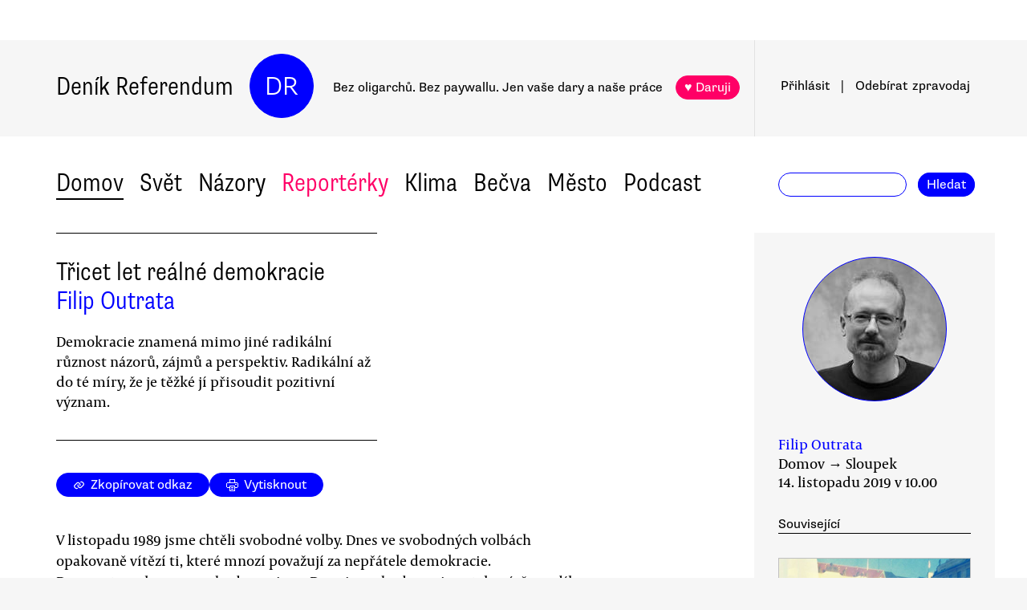

--- FILE ---
content_type: text/html
request_url: https://denikreferendum.cz/clanek/30403-tricet-let-realne-demokracie
body_size: 22769
content:
<!doctype html> <html lang=cs> <head> <meta charset=utf-8> <meta content="width=device-width,initial-scale=1" name=viewport> <meta content=#0000ff name=theme-color> <meta content=no-cache http-equiv=cache-control> <meta content=no-cache http-equiv=pragma> <meta content=0 http-equiv=expires> <script data-domain=denikreferendum.cz src=https://plausible.io/js/plausible.js></script> <script> window.googletag = window.googletag || {cmd: []};
		googletag.cmd.push(function() {
			googletag.pubads().enableSingleRequest();
			googletag.pubads().collapseEmptyDivs();
			googletag.enableServices();
		}); </script> <script> if (window.location.hostname.includes('local') === false) {
      (function(w,d,s,l,i){w[l]=w[l]||[];w[l].push({'gtm.start':
          new Date().getTime(),event:'gtm.js'});var f=d.getElementsByTagName(s)[0],
        j=d.createElement(s),dl=l!='dataLayer'?'&l='+l:'';j.async=true;j.src=
        'https://www.googletagmanager.com/gtm.js?id='+i+dl;f.parentNode.insertBefore(j,f);
      })(window,document,'script','dataLayer','GTM-MHPSJLL');
    } </script> <link href=https://fonts.googleapis.com rel=preconnect> <link href=https://fonts.gstatic.com rel=preconnect crossorigin> <link href="https://fonts.googleapis.com/css2?family=Archivo:wght@300&display=swap" rel=stylesheet> <link href=https://use.typekit.net/jwz2ixs.css rel=stylesheet> <link href=/global-main.css rel=stylesheet> <link href="/global.css?v=0092e4b" rel=stylesheet> <link href="/assets/styles/styles.css?v=c5b35451" rel=stylesheet> <link href="/print.css?v=5" rel=stylesheet media=print> <base href="/"> <link href=manifest.json rel=manifest> <link href=favicon-16.png rel=icon type=image/png> <link rel="stylesheet" href="client/main.2334174902.css"><link rel="stylesheet" href="client/app.e22ec285.css"><link rel="stylesheet" href="client/FundraisingWidget.c43e86a5.css"><link rel="stylesheet" href="client/DRButton.161c8ac2.css"><link rel="stylesheet" href="client/CloseButton.2e95939b.css"><link rel="stylesheet" href="client/DRSubmitButton.458a3a26.css"><link rel="stylesheet" href="client/EmailInput.3dfab108.css"><link rel="stylesheet" href="client/MostViewedArticles.3ab77dca.css"><link rel="stylesheet" href="client/OzdobaVerticalGeneral.91becf74.css"><link rel="stylesheet" href="client/Timer.000aeef2.css"><link rel="stylesheet" href="client/GenericEmbed.f45d1991.css"><link rel="stylesheet" href="client/CopyLinkButton.4e7627ea.css"><link rel="stylesheet" href="client/AuthorInfo.3c85124e.css"><link rel="stylesheet" href="client/ArticleDetail.138ada0e.css"><link rel="stylesheet" href="client/ArticleContentResponsiveBox.62cba1bf.css"><link rel="stylesheet" href="client/ArticleDetailLive.e366f315.css"> <noscript id='sapper-head-start'></noscript><title>Třicet let reálné demokracie</title><meta name="description" content="Filip Outrata: Třicet let reálné demokracie Demokracie znamená mimo jiné radikální různost názorů, zájmů a perspektiv. Radikální až do té míry, že je těžké jí přisoudit pozitivní význam."><meta name="author" content="[object Object] Demokracie znamená mimo jiné radikální různost názorů, zájmů a perspektiv. Radikální až do té míry, že je těžké jí přisoudit pozitivní význam."><meta property="og:title" content="Filip Outrata: Třicet let reálné demokracie"><meta property="og:image" content="https://b-static.denikreferendum.cz/pictures/39828/hp_main/1014823-609127.jpg"><meta property="og:url" content="https://denikreferendum.cz/clanek/30403-tricet-let-realne-demokracie"><meta property="og:description" content="Demokracie znamená mimo jiné radikální různost názorů, zájmů a perspektiv. Radikální až do té míry, že je těžké jí přisoudit pozitivní význam."><meta property="og:site_name" content="Deník Referendum"><meta property="og:type" content="article"><meta property="article:author" content="Filip Outrata"><meta property="article:published_time" content="2019-11-14T10:00:00.000Z"><meta property="article:section" content="Domov"><meta property="article:section" content="Názory"><meta property="article:section" content="Homepage"><meta property="article:tag" content="Občanská společnost"><meta property="article:tag" content="Politická kultura"><meta property="article:tag" content="17. listopad"><noscript id='sapper-head-end'></noscript> </head> <body> <noscript> <iframe height=0 src="https://www.googletagmanager.com/ns.html?id=GTM-MHPSJLL" style=display:none;visibility:hidden width=0> </iframe>`; </noscript> <div id=fb-root></div> <div id=sapper>







<div id="ozdoba-lead-wrapper" class="svelte-1okvr1"><div class="label-wrapper svelte-1okvr1">
    <div class="ozdoba-lead svelte-1okvr1" id="div-gpt-ad-1701504604506-0"></div></div>
</div>
  <div id="headerWrapper" class="svelte-cg8lrs"><div id="header" class="svelte-cg8lrs"><div id="headerContent" class="svelte-cg8lrs"><div id="headerLeftContent" class="svelte-cg8lrs"><a id="homeLink" href="/" class="svelte-cg8lrs">Deník Referendum</a>
        <a href="/" class="circle svelte-cg8lrs">DR</a>
        <p id="mottoContainer" style="" class="svelte-cg8lrs"><span class="motto svelte-cg8lrs"><span class="motto1 svelte-cg8lrs">Bez oligarchů. Bez paywallu.</span>
            <span class="motto2 svelte-cg8lrs">Jen vaše dary a naše práce</span>
              
            <a class="drbutton  svelte-1rv3hvo    pink" target="_self" href="">♥ Daruji
</a></span></p>
        <div class="supportButtonContainerFlex svelte-cg8lrs"><a class="drbutton  svelte-1rv3hvo    pink" target="_self" href="">♥ Daruji
</a></div>
        <div class="emptyOnlyForAlignment"></div></div>
      <div id="userArea" class="svelte-tx6utr"><div><a id="userAreaLoginLink" href="##" class="svelte-1kkghss  decorated black">Přihlásit</a>
      <span class="spacer svelte-tx6utr">|</span>
      <a id="userAreaNewsletterLink" href="##" class="svelte-1kkghss  decorated black">Odebírat<span id="newsletterPart2" class="hide1050 svelte-tx6utr">zpravodaj</span></a>
      <span class="show1050"><span class="spacer svelte-tx6utr">|</span>
        <a id="userAreaSearchLink" href="##" class="svelte-1kkghss  decorated black">Hledat</a></span>
      
      
      </div>
</div>
      <div id="hamburgercontainer" class="svelte-xkg4px"><div class="hamburger hamburger--spin js-hamburger svelte-xkg4px"><div class="hamburger-box svelte-xkg4px"><div class="hamburger-inner svelte-xkg4px"></div></div></div></div>
</div></div>
  </div>
  
  
  <div class="mainNav svelte-1coaa8z"><div class="mainNavContent svelte-1coaa8z"><div class="menuContainer svelte-1coaa8z"><a href="/rubrika/domov" class="svelte-1coaa8z">Domov</a><a href="/rubrika/svet" class="svelte-1coaa8z">Svět</a><a href="/rubrika/nazory" class="svelte-1coaa8z">Názory</a><a href="/rubrika/reporterky" class="svelte-1coaa8z pink">Reportérky</a><a href="/rubrika/klima" class="svelte-1coaa8z">Klima</a><a href="/rubrika/becva" class="svelte-1coaa8z">Bečva</a><a href="/rubrika/mesto" class="svelte-1coaa8z">Město</a><a href="/rubrika/podcast" class="svelte-1coaa8z">Podcast</a></div>
    <div id="searchform" class="hide1050 svelte-8jb4uz"><input type="text" class="svelte-8jb4uz">
    <a class="button" href="">Hledat</a></div></div>
</div>
<main class="svelte-1def9a4"><div id="content" class="svelte-1def9a4">






<div class="articleDetailContainer svelte-1y7fz9t"><div class="articleBody svelte-1y7fz9t"><div class="articleWrapper svelte-1y7fz9t"><div class="articleContentWrapper svelte-1y7fz9t"><div class="headerWrapper svelte-1y7fz9t"><div class="header svelte-1y7fz9t"><div class="titleAuthors svelte-1y7fz9t"><h2 class="svelte-1y7fz9t">Třicet let reálné demokracie</h2>
              <a class="articleDetailAuthorName svelte-1tppq4l" href="/author/441">Filip Outrata</a></div>
            <p class="perex svelte-1y7fz9t">Demokracie znamená mimo jiné radikální různost názorů, zájmů a perspektiv. Radikální až do té míry, že je těžké jí přisoudit pozitivní význam.</p></div>
          </div>
        <div class="socialButtons svelte-1y7fz9t"><a class="drbutton  svelte-1rv3hvo" target="_self" href=""><span class="link-icon svelte-1jjhnh9">Zkopírovat odkaz</span>
</a>
          <a class="drbutton  svelte-1rv3hvo" target="_self" href=""><span class="printButton svelte-1sbzdno">Vytisknout</span>
</a></div>
        <div class="text svelte-1y7fz9t">
              <p>V listopadu 1989 jsme chtěli svobodné volby. Dnes ve svobodných volbách opakovaně vítězí ti, které mnozí považují za nepřátele demokracie. Demonstrovalo se za svobodu projevu. Dnes je svoboda projevu taková, že se díky sociálním sítím nějak projevuje téměř každý, a přece mají mnozí dojem, že jejich názory nemají naprosto žádný dopad na to, co se děje. Požadovala se svoboda soukromého podnikání. Dnes mocné svobodně podnikající subjekty zasahují i do tvorby zákonů, tak jako právě teď u toho stavebního.</p>
              <p>Možná se dá místo o demokracii jako takové mluvit o reálné demokracii, tak jako se před rokem 1989 mluvilo o reálném socialismu. Je to reálně existující systém, stav uspořádání společnosti, který by měl být demokracií (tak jako ten předlistopadový měl být socialismem), ale který za ideálem značně pokulhává. Až do té míry, že mnozí mají dojem, že se ve skutečnosti o žádnou demokracii (socialismus) nejedná. </p>
              
              <p>Samozřejmě že jakékoli uspořádání lidských věcí je vždy reálné v tom smyslu, že vychází z lidských možností, schopností a potřeb, má svoje omezení, svoje klady i zápory. Jedna stránka věci je ta, jak instituce reálně fungují, druhá stránka pak ta, jak lidé tento reálný stav prožívají, jak ho hodnotí, co očekávají, zda jsou spíše zklamaní nebo spokojení. A to už jsme na velice individuální rovině, kde se dá jen těžko zobecňovat, protože každý člověk, každý občan má svůj vlastní vztah, příběh s demokracií.</p>
              <div><div class="articleImage svelte-tmrz0e"><div class="drImageResizeButton svelte-tmrz0e"><span>↗</span></div>
    <img alt="Možná se dá místo o demokracii jako takové mluvit o reálné demokracii, tak jako se před rokem 1989 mluvilo o reálném socialismu: je to reálně existující systém, který by měl být demokracií, ale který za ideálem značně pokulhává. Tak jako pokulhával socialismus. Repro DR" class="svelte-tmrz0e   invisible">
    <div class="articleImageLabel svelte-tmrz0e">Možná se dá místo o demokracii jako takové mluvit o reálné demokracii, tak jako se před rokem 1989 mluvilo o reálném socialismu: je to reálně existující systém, který by měl být demokracií, ale který za ideálem značně pokulhává. Tak jako pokulhával socialismus. Repro DR</div></div></div>
              <p>Jednou z věcí, které posledních třicet let přineslo, je podle mě to, že demokracie znamená radikální různost názorů, zájmů, perspektiv, odlišných hodnocení téže skutečnosti. Opravdu radikální různost. Až takovou, že někteří vnímají odlišné názory a postoje za ohrožení. Poučení z právě uplynulých třiceti let je v tom, že různost nemusí mít vždy jen podobu obohacující plurality (jak se jevilo před třiceti lety), ale může to také být matoucí kakofonie, ve které nakonec veškeré hlasy zanikají, ztrácejí srozumitelnost, a všechny barvy, které se měly jásavě svobodně doplňovat, se navzájem ruší v nepřehledné strakatině.</p>
              <p>Nějak se vyrovnat s takovým typem rozmělňující mnohosti není nic snadného; ve skutečnosti je takovou radikální různost dost obtížné přijmout, smířit se s ní, najít v ní nějaký smysl. Možná se to opět, se vším vědomím odlišnosti historické situace, dá přirovnat k vnucené jednomyslnosti předchozího režimu. Tehdy bylo — bolestné — poučení v tom, že vzájemná shoda, sjednocení, svornost, ony vzývané erbovní hodnoty reálně socialistického režimu, ve skutečnosti žádnou jednotou nejsou, naopak dosažení skutečné, cenné shody a jednoty ve společnosti brání.</p>
              <p>Přitom jak různost, tak shoda jsou důležité. Desítky let vnucované jednoty a falešné jednomyslnosti vyvolaly vzestup individualismu povýšeného v 90. letech na jediný myslitelný a správný princip. Částečně to přetrvává dodnes. Vyvolají desetiletí nepřehledné, ohrožující i zraňující různosti podobný efekt, třeba v přimknutí se k novému (nebo staronovému) kolektivnímu ideálu? Nebo rezignaci na názory a postoje, které stejně zanikají do prázdna, nemají reálný dopad?</p>
              <p>V reálné demokracii, stejně jako v reálném socialismu, se lidé chtějí také bavit, užívat si jak to jen jde svůj osobní život. Aktivní účast na politice, na správě věcí na všech úrovních, není a nikdy nebude pro každého, ačkoli je jistě správné pořád opakovat, že demokracie může dobře fungovat jenom tehdy, když se o ni budou zajímat a aktivně se jí účastnit všichni občané. V reálném socialismu hrozily za občanskou angažovanost postihy; v reálné demokracii nehrozí. V obou systémech je ale dost těch, kteří politiku zásadně přenechávají „těm druhým“.</p><div class="wrapper svelte-kvet0v"><div class="innerWrapper svelte-kvet0v">
    <div id="div-gpt-ad-1718233200236-0"></div>
    </div>
</div>
              <p>V reálném socialismu byla zapotřebí velká trpělivost. Přežít, nějak přečkat — ať už spíš pasivně, nebo v aktivním odporu — panující režim, dočkat se změny. V reálné demokracii zřejmě málokdo věří, že je nějaká zásadní změna k lepšímu vůbec možná. Stávající systém, se všemi svými nedokonalostmi, se tu zdá být už „napořád“. A přece je trpělivost stejně potřebná jako onehdy: trpělivost v nekončícím úsilí porozumět matoucí různosti názorů a složitosti světa. Trpělivost s druhými v jejich odlišnosti. Trpělivost ve snaze o něco se aktivně snažit a nevzdat to, i když se výsledky ne a ne dostavit.</p>
              <p>Třicet let reálné demokracie přineslo věci dobré i špatné, mnohá očekávání vyvolalo i zklamalo. Je toho hodně, na co je v těchto dnech možné vzpomínat a co je možné si připomínat. Jakákoli připomínka, z jakékoli možné perspektivy, kteréhokoli místa, na němž se v té velké různosti nacházíme, je dobrá. Cenné je každé zastavení v běžném rozmělňujícím běhu času, každé setkání s minulostí, vlastní i těch druhých. Každé zvážení vlastních očekávání, toho, co mi vadí, chybí, co považuji za selhání a co naopak za zisk a dobrou věc.</p>
              <p>Zastavení je důležité, protože je potřeba nabrat síly do dalších všedních dní reálné demokracie, které, a to se jako jediné dá předpovědět s naprostou jistotou, přinesou spoustu práce.</p>
              <ul></ul>
          
          
          
          
          
          
          <div class="svelte-1ij0syt">
  </div>
          <div class="svelte-lctiek"></div></div></div>
      <div style="position: relative">
        
        <div class="articleMetaColumn svelte-1y7fz9t"><div class="authorInfo svelte-91nkxy"><div class="imageContainer svelte-91nkxy"><a class="authorImageWrapper svelte-1emuwwv" href="/author/441"><div class="authorImage svelte-1emuwwv" style="background-image: url(https://b-static.denikreferendum.cz/pictures/45996/author_image/45996.jpg?v=17325682)"></div></a></div>
  <div class="authorNameLinks"><a class="authorName svelte-91nkxy  nameLink" href="/author/441">Filip Outrata</a>
      <br></div>
  </div>
          <div class="articleDateTime svelte-1y7fz9t">Domov → Sloupek</div>
          <div class="articleDateTime svelte-1y7fz9t">14. listopadu 2019 v 11.00</div>
          
          <div class="header svelte-ixtafo">Související</div>
  <div class="relatedArticlesContainer svelte-ixtafo"><a aria-label="Souvisejí článek Sametová magie proti Babišovi selhává" class="relatedArticleImageLink svelte-h6szkx" href="/clanek/28663-sametova-magie-proti-babisovi-selhava">
    <div><img style="" class="relatedArticleImage svelte-1uton3m  hidden"></div></a>
<div class="relatedArticle svelte-h6szkx"><span class="authorLabel svelte-h6szkx">Bittner, Khazalová</span>
  <a href="/clanek/28663-sametova-magie-proti-babisovi-selhava"><span class="titleLabel svelte-h6szkx">Sametová magie proti Babišovi selhává</span></a></div><a aria-label="Souvisejí článek Pro stav země je klíčová úroveň občanské společnosti" class="relatedArticleImageLink svelte-h6szkx" href="/clanek/30323-pro-stav-zeme-je-klicova-uroven-obcanske-spolecnosti">
    <div><img style="" class="relatedArticleImage svelte-1uton3m  hidden"></div></a>
<div class="relatedArticle svelte-h6szkx"><span class="authorLabel svelte-h6szkx">Lukáš Jelínek</span>
  <a href="/clanek/30323-pro-stav-zeme-je-klicova-uroven-obcanske-spolecnosti"><span class="titleLabel svelte-h6szkx">Pro stav země je klíčová úroveň občanské společnosti</span></a></div><a aria-label="Souvisejí článek Neslavit, netruchlit, neválčit" class="relatedArticleImageLink svelte-h6szkx" href="/clanek/30400-neslavit-netruchlit-nevalcit">
    <div><img style="" class="relatedArticleImage svelte-1uton3m  hidden"></div></a>
<div class="relatedArticle svelte-h6szkx"><span class="authorLabel svelte-h6szkx">Lukáš Jelínek</span>
  <a href="/clanek/30400-neslavit-netruchlit-nevalcit"><span class="titleLabel svelte-h6szkx">Neslavit, netruchlit, neválčit</span></a></div>
<div class="relatedArticle svelte-h6szkx"><span class="authorLabel svelte-h6szkx">Filip Outrata</span>
  <a href="/clanek/29962-evropa-jako-smirena-ruznost"><span class="titleLabel svelte-h6szkx">Evropa jako smířená různost</span></a></div>
<div class="relatedArticle svelte-h6szkx"><span class="authorLabel svelte-h6szkx">Miroslav Hudec</span>
  <a href="/clanek/28714-spolecnost-bez-politiky-je-spolecnosti-bez-alternativ"><span class="titleLabel svelte-h6szkx">Společnost bez politiky je společností bez alternativ</span></a></div></div>
          <div class="themeSpacer svelte-1ko7rf2"></div>
<a style="max-width: 100%; text-overflow: ellipsis; margin: 0 0.5rem 0.5rem 0; white-space: nowrap; overflow: hidden;" class="drbutton themeButton svelte-1rv3hvo" target="_self" href="">#Občanská společnost
</a><a style="max-width: 100%; text-overflow: ellipsis; margin: 0 0.5rem 0.5rem 0; white-space: nowrap; overflow: hidden;" class="drbutton themeButton svelte-1rv3hvo" target="_self" href="">#Politická kultura
</a><a style="max-width: 100%; text-overflow: ellipsis; margin: 0 0.5rem 0.5rem 0; white-space: nowrap; overflow: hidden;" class="drbutton themeButton svelte-1rv3hvo" target="_self" href="">#17. listopad
</a>
          <div class="mostViewed svelte-9qf0gu inColumn"><h2 class="heading svelte-clywgb inColumn"><section class="svelte-clywgb"><span class="spaced svelte-clywgb"><a href="##" class="svelte-1kkghss disabled">Nejčtenější</a>
      </span><span class="spaced svelte-clywgb"><a href="##" class="svelte-1kkghss">Nejdiskutovanější</a>
      </span></section>
  <section class="svelte-clywgb"><span class="spaced svelte-clywgb"><a href="##" class="svelte-1kkghss disabled">24 hod</a>
      </span><span class="spaced svelte-clywgb"><a href="##" class="svelte-1kkghss">týden</a>
      </span><span class="spaced svelte-clywgb"><a href="##" class="svelte-1kkghss">měsíc</a>
      </span></section></h2>
    <div class="container svelte-9qf0gu inColumn"></div></div></div>
        <div id="ozdoba-square-wrapper" class="svelte-rufxts"><div class="label-wrapper svelte-rufxts">
    <div id="div-gpt-ad-1702337916341-0" class="svelte-rufxts"></div></div>
</div></div></div>
    <div class="articleBottom svelte-1y7fz9t"><div class="socialButtons2 svelte-1y7fz9t"><a class="drbutton  svelte-1rv3hvo" target="_self" href=""><span class="link-icon svelte-1jjhnh9">Zkopírovat odkaz</span>
</a>
        <a class="drbutton  svelte-1rv3hvo" target="_self" href=""><span class="printButton svelte-1sbzdno">Vytisknout</span>
</a></div>
      
      
      
      
      
      
      
      <div class="commentsHeader svelte-kuo57u">Diskuse
  </div>
<div class="commenterArea svelte-pzmsns"><div class="commenterLogin svelte-sc017i hidden"><div class="headerContainer svelte-sc017i">Pro přístup do diskusí zadejte <a class="createAccountSupportLink svelte-sc017i" href="//www.darujme.cz/projekt/1203244?utm_source=diskuze">pravidelný dar v minimální hodnotě 50 Kč měsíčně</a>
    <br>Děkujeme za podporu.
  </div>
  <div><form><input type="text" placeholder="Jméno..." autocomplete="username" class="svelte-sc017i">
      <input type="password" placeholder="Heslo..." autocomplete="current-password" class="svelte-sc017i"></form>
    <div class="errorMessage svelte-sc017i">undefined</div></div>
  <div class="submitWrapper svelte-sc017i"><a class="drbutton  svelte-1rv3hvo  big" target="_self" href="">Přihlásit →
    
</a>
    <a href="/ucet/obnova-hesla" class="svelte-sc017i">Zapomněli jste heslo?</a></div></div></div>
<div><div id="comment-109722" class="comment svelte-1isb9fa bottomBorder"><div class="commentContainer svelte-jibwzp"><div class="portrait svelte-jibwzp" style=""><div class="initials svelte-jibwzp"><span>JD</span></div></div>
  <div><div class="commenter svelte-jibwzp"><a href="/ctenar/641"><span class="name svelte-jibwzp">Jan Dospiva</span><span class="profession svelte-jibwzp"></span></a></div>
    <div class="date">November 15, 2019 v 0.33</div>
    </div></div>
  <div class="text svelte-1isb9fa">Dovolím si mírně nesouhlasit. Za angažovanost v nějaké zavedené politické partaji postihy nehrozí, u občanské angažovanosti přesahující tento rámec bych už to tak netvrdil, protože pak už to opravdu znamená jít s kůží na trh bez jakéhokoli krytí.<br /><br /></div></div><div id="comment-109741" class="comment svelte-1isb9fa bottomBorder"><div class="commentContainer svelte-jibwzp"><div class="portrait svelte-jibwzp" style=""><div class="initials svelte-jibwzp"><span>JK</span></div></div>
  <div><div class="commenter svelte-jibwzp"><a href="/ctenar/2479"><span class="name svelte-jibwzp">Jindřich Kalous</span><span class="profession svelte-jibwzp">, důchodce</span></a></div>
    <div class="date">November 15, 2019 v 8.07</div>
    <div class="title svelte-jibwzp">Janu Dospivovi</div></div></div>
  <div class="text svelte-1isb9fa">"Za angažovanost v nějaké zavedené politické partaji postihy nehrozí..."<br /><br />... pokud ovšem nemáte tu smůlu, že Váš šéf nebo majitel zaměstnavatelské firmy je členem nějaké partaje a pokud máte dostatek prozíravosti na to, abyste na pracovišti nevyjádřil své odlišné politické nebo občanské postoje.</div></div><div id="comment-109744" class="comment svelte-1isb9fa bottomBorder"><div class="commentContainer svelte-jibwzp"><div class="portrait svelte-jibwzp" style=""><div class="initials svelte-jibwzp"><span>FO</span></div></div>
  <div><div class="commenter svelte-jibwzp"><a href="/ctenar/629"><span class="name svelte-jibwzp">Filip Outrata</span><span class="profession svelte-jibwzp">, redaktor</span></a></div>
    <div class="date">November 15, 2019 v 9.46</div>
    </div></div>
  <div class="text svelte-1isb9fa">Díky za kritické komentáře. Uznávám, že přesnější by bylo napsat, že nehrozí postih stejného druhu jako dříve, tj. paušální ze strany státní moci, ale přesto může angažovanost mít závažné následky, kromě těch jmenovaných panem Kalousem třeba i v ekonomické rovině, případně takové, že člověka napadají na sociálních sítích a podobně. <br /><br />Přesto všechno je ale možné říci, že veřejná angažovanost je dnes jednodušší než v předešlém režimu. </div></div><div id="comment-109778" class="comment svelte-1isb9fa bottomBorder"><div class="commentContainer svelte-jibwzp"><div class="portrait svelte-jibwzp" style=""><div class="initials svelte-jibwzp"><span>JP</span></div></div>
  <div><div class="commenter svelte-jibwzp"><a href="/ctenar/1594"><span class="name svelte-jibwzp">Josef Poláček</span><span class="profession svelte-jibwzp">, Důchodce</span></a></div>
    <div class="date">November 15, 2019 v 13.42</div>
    <div class="title svelte-jibwzp">Obohacující pluralita versus matoucí kakofonie</div></div></div>
  <div class="text svelte-1isb9fa">Pan Outrata tu naprosto přesně vystihl jádro problému. Liberální demokracie s jejím principem (neomezené) plurality slibuje neustálé obohacování rozličnými, novými, kreativními myšlenkami a idejemi. Ale reálný stav společnosti existující pod tímto principem se mnohdy jeví něčím zcela jiným, nežli takovýmto vzájemným "obohacováním".<br /><br />Za prvé: liberální, občanská demokracie znamená v prvé řadě konflikt. Střet, vzájemný boj názorů, postojů, zájmů. Tady se tedy nejedná o nějaké "obohacování" - nýbrž naopak, jedná se v naprosté většině o slepé prosazování, probojování svého vlastního názoru, jakožto jedině platného.<br /><br />V podstatě je to nakonec tedy ten samý ideologismus jako za časů totality; jediný rozdíl je v tom, že liberální demokracie neumožňuje žádnému z těchto konkurenčních názorů stát se natolik dominantním, aby měl možnost své odpůrce potlačovat ryze mocensky.<br /><br />Ovšem - jeden ideový/ideologický princip tu přece jenom dominantní je: totiž samotný princip liberální demokracie. Sice není zakázáno i jej zpochybňovat, kritizovat; ale fakticky tato kritika zůstane bez jakékoli relevance, protože tento princip má faktický ideový monopol. Je zapsán ve státní ústavě, v jeho smyslu je vyučován na školách, podle něj funguje celý politický a státní systém. Stal se všudypřítomnou životní realitou; a proto je prakticky nemožné proti němu prosadit myšlenky alternativní. (Až v době úplně poslední, spolu s narůstajícími krizovými projevy tohoto politického systému, se začínají množit kritické analýzy jeho skutečné podstaty.)<br /><br />Zopakujme si tedy: vlastním účelem pluralismu liberální demokracie v žádném případě není nějaké "vzájemné obohacování", nýbrž pouze vzájemný (konkurenční) boj. A to jak ve sféře materiální, tak i ve sféře idejí.<br /><br />Ovšem: i tak velký myslitel jako Hérakleitos tvrdil, že právě takovýto boj, spor, konflikt je prapůvodním pramenem všeho pozitivního. Jenže: aby z tohoto boje opravdu vzešel nějaký prospěch, musí tu být přítomno ještě něco více. Nějaký třetí element, který ten výchozí konflikt uvádí do vzájemného souladu, harmonie. Který z té "kakofonie" vytváří nějaký vyšší, smysluplný řád. Hérakleitos k ilustraci používal například příměru lyry nebo luku: dvě protilehlé strany se nacházejí ve stavu vzájemného napětí - ale tím že jsou (například strunami lyry) spojeny dohromady, vzniká z toho původního protikladu nový, vyšší, vnitřně harmonizující celek.<br /><br />Ten pluralismus liberální demokracie - se svým soupeřením různých názorů - by tedy sám o sobě mohl být krok správným směrem; jenže problém je v tom, že tady všechno zůstává stát jenom u toho prvního kroku. A není tu nic, co by mohlo převzít tu integrativní, harmonizující funkci; co by z té kakofonie jednotlivých názorů mohlo vytvořit novou, komplexní, inspirující ideu.<br /><br />A tak všechno nakonec zůstává jenom u té nepřehledné a neznělé kakofonie, a jenom v triviální rovině nekonečných vzájemných sporů a střetů.</div></div><div id="comment-109779" class="comment svelte-1isb9fa bottomBorder"><div class="commentContainer svelte-jibwzp"><div class="portrait svelte-jibwzp" style=""><div class="initials svelte-jibwzp"><span>JH</span></div></div>
  <div><div class="commenter svelte-jibwzp"><a href="/ctenar/1067"><span class="name svelte-jibwzp">Jaroslav Hajek</span><span class="profession svelte-jibwzp">, Přisluhovač globálního kapitalismu</span></a></div>
    <div class="date">November 15, 2019 v 13.44</div>
    <div class="title svelte-jibwzp">Postih v ekonomick</div></div></div>
  <div class="text svelte-1isb9fa">že vás bude urážet nějaký dobytek na síti, s tím toho moc nenaděláte. Ale proti případnému "postihu v ekonomické rovině", tj. když se vás pokusí vyhodit šéf za politické názory, dneska máte možnosti se bránit, jaké asi za komunismu k mání nebyly. To se nedalo ani doufat, že soud je nestranný a nezávislý (aspoň pokud měl případ politické pozadí).</div></div><div id="comment-109784" class="comment svelte-1isb9fa bottomBorder"><div class="commentContainer svelte-jibwzp"><div class="portrait svelte-jibwzp" style=""><div class="initials svelte-jibwzp"><span>MP</span></div></div>
  <div><div class="commenter svelte-jibwzp"><a href="/ctenar/858"><span class="name svelte-jibwzp">Martin  Profant</span><span class="profession svelte-jibwzp"></span></a></div>
    <div class="date">November 15, 2019 v 14.21</div>
    <div class="title svelte-jibwzp">P.s. k Jaroslavu Hájkovi</div></div></div>
  <div class="text svelte-1isb9fa">Navíc Vás vyhodí jeden šéf, nehrozí Vám jako za reálného socialismu zákaz dělat to, co umíte, kdekoliv v celé zemi. A není to běžný nástroj vynucování konformity. Šéf, který Vás vyhodí pro neextremistické politické názory nepatří k obvyklým zaměstnavatelům.  <br /><br />Samozřejmě, dosti má den na svém trápení, nač se starat o dny včerejší. Ale ta věta Filipa Outraty: "Přesto všechno je ale možné říci, že veřejná angažovanost je dnes jednodušší než v předešlém režimu." vyžaduje hodně dobré vůle ze strany pamětníka, aby ji četl jako projev smířlivého inteligentního člověka (jak byla, o tom po znalosti Outratových článků nepochybuji, subjektivně míněna) a nikoliv jako arogantní plácání někoho, kdo žvaní o věcech, o nichž se nenamáhal získat nějaké věcné znalosti. Doufejme, že jsou ty páně Outratovy neznalosti k dobrému, možná se opravdu nedá ta hnusná minulost smířit jinak než zapomínáním.  <br /></div></div><div id="comment-109794" class="comment svelte-1isb9fa bottomBorder"><div class="commentContainer svelte-jibwzp"><div class="portrait svelte-jibwzp" style=""><div class="initials svelte-jibwzp"><span>MŠ</span></div></div>
  <div><div class="commenter svelte-jibwzp"><a href="/ctenar/170"><span class="name svelte-jibwzp">Martin Šimsa</span><span class="profession svelte-jibwzp">, filosof</span></a></div>
    <div class="date">November 15, 2019 v 17.19</div>
    <div class="title svelte-jibwzp">Redukovaná (ekonomická), posléze populistická demokracie</div></div></div>
  <div class="text svelte-1isb9fa">Filip Outrata onou "reálnou" demokacií vystihl jeden podstatný rys naší současné demokracie. Ještě bych řekl, že v devadesátých letech převládal tip redukované (ekonomické) demokracie ve smyslu, že tak jako jde v tržní ekonomice o maximalizaci zisku, tak jde v demokracii, která byla chápána pouze jako soutěž politických stran o maximalizaci moci. Koncept Klaus v zásadě opsal od Schumpetera a Downse. Havel sice hlásal potřebu občanské společnosti, ale jeho koncept byl oproti Klausovu v defenzívě, na určité síle nabíral pouze v době krizí, např. při televizní krizi. Nyní převládá Zemanův a Babišův model populistické demokracie podle zásady "rozděl a panuj", tedy rozděl společnost na příznivce a odpůrce, příznivce chval a odpůrce urážej a tento model navzdory poměrně masivní intelektuální i občanské kritice stále dominuje.</div></div><div id="comment-109820" class="comment svelte-1isb9fa bottomBorder"><div class="commentContainer svelte-jibwzp"><div class="portrait svelte-jibwzp" style=""><div class="initials svelte-jibwzp"><span>JN</span></div></div>
  <div><div class="commenter svelte-jibwzp"><a href="/ctenar/1897"><span class="name svelte-jibwzp">Jiří Nushart</span><span class="profession svelte-jibwzp">, maloměšťácký usmiřovač</span></a></div>
    <div class="date">November 16, 2019 v 1.13</div>
    <div class="title svelte-jibwzp">&quot;V reálném socialismu hrozily za občanskou angažovanost postihy.&quot;</div></div></div>
  <div class="text svelte-1isb9fa">Myslím, že tuhle větu by nikdy nenapsal někdo, kdo ten reálný socialismus zažil.<br /><br />Občanská angažovanost byla totiž naopak velmi vyžadována. Kdo neměl v posudku, že je "občansky angažovaný", ten prostě neměl dobré vyhlídky a jeho děti se špatně dostávaly na školy. "Občanská angažovanost" se vysoce cenila, ale pouze ta správná občanská angažovanost. S "pestrostí" je to dnes velmi podobné. Je vysoce ceněna, ale pouze ta správná pestrost.</div></div><div id="comment-109825" class="comment svelte-1isb9fa bottomBorder"><div class="commentContainer svelte-jibwzp"><div class="portrait svelte-jibwzp" style=""><div class="initials svelte-jibwzp"><span>JK</span></div></div>
  <div><div class="commenter svelte-jibwzp"><a href="/ctenar/2479"><span class="name svelte-jibwzp">Jindřich Kalous</span><span class="profession svelte-jibwzp">, důchodce</span></a></div>
    <div class="date">November 16, 2019 v 8.07</div>
    <div class="title svelte-jibwzp">Jiřímu Nushartovi</div></div></div>
  <div class="text svelte-1isb9fa">"S "pestrostí" je to dnes velmi podobné. Je vysoce ceněna, ale pouze ta správná pestrost."<br /><br />S tím se nedá než souhlasit a bohužel tato tendence pronikla i do této diskuse. </div></div><div id="comment-109826" class="comment svelte-1isb9fa bottomBorder"><div class="commentContainer svelte-jibwzp"><div class="portrait svelte-jibwzp" style=""><div class="initials svelte-jibwzp"><span>JK</span></div></div>
  <div><div class="commenter svelte-jibwzp"><a href="/ctenar/2479"><span class="name svelte-jibwzp">Jindřich Kalous</span><span class="profession svelte-jibwzp">, důchodce</span></a></div>
    <div class="date">November 16, 2019 v 8.16</div>
    <div class="title svelte-jibwzp">K věci</div></div></div>
  <div class="text svelte-1isb9fa">Názor třicátnice:<br /><a href="https://a2larm.cz/2019/11/muj-zivot-v-kapitalismu-misto-konce-dejin-konec-sveta/" target="_blank">https://a2larm.cz/2019/11/muj-zivot-v-kapitalismu-misto-konce-dejin-konec-sveta/</a><br /><br />a jedné z "vítězek":<br /><a href="https://a2larm.cz/2019/11/muj-rok-89-kdyz-vsichni-delaji-revoluci-a-vy-perete-pleny/" target="_blank">https://a2larm.cz/2019/11/muj-rok-89-kdyz-vsichni-delaji-revoluci-a-vy-perete-pleny/</a><br /></div></div>
    </div><div><div id="comment-109837" class="comment svelte-1isb9fa bottomBorder"><div class="commentContainer svelte-jibwzp"><div class="portrait svelte-jibwzp" style=""><div class="initials svelte-jibwzp"><span>JN</span></div></div>
  <div><div class="commenter svelte-jibwzp"><a href="/ctenar/1897"><span class="name svelte-jibwzp">Jiří Nushart</span><span class="profession svelte-jibwzp">, maloměšťácký usmiřovač</span></a></div>
    <div class="date">November 16, 2019 v 11.32</div>
    <div class="title svelte-jibwzp">To čtveráctví mu kouká z očí, šotek jeden tiskařský!</div></div></div>
  <div class="text svelte-1isb9fa">Chtěl to posunout o chvilku později, no. To ani v takové prkotině nemůžete panu premiérovi vyhovět? Na druhou to prostě nestíhá, má jednání na čínském velvyslanectví. </div></div><div id="comment-109842" class="comment svelte-1isb9fa bottomBorder"><div class="commentContainer svelte-jibwzp"><div class="portrait svelte-jibwzp" style=""><div class="initials svelte-jibwzp"><span>JP</span></div></div>
  <div><div class="commenter svelte-jibwzp"><a href="/ctenar/1594"><span class="name svelte-jibwzp">Josef Poláček</span><span class="profession svelte-jibwzp">, Důchodce</span></a></div>
    <div class="date">November 16, 2019 v 12.12</div>
    <div class="title svelte-jibwzp">&quot;Ta správná pestrost&quot;</div></div></div>
  <div class="text svelte-1isb9fa">To byla skutečně trefa do černého, pane Nusharte.<br /><br />Ano, demokracie (ta současná, formálně-politická) sice hlásá pluralismus, hlásá pestrost názorů - ale fakticky protěžuje jenom ty názory, které jsou s ní samotnou v souladu. Kritické a alternativní názory sice přímo nezakazuje; ale všemi možnými prostředky je dehonestuje, marginalizuje, vytlačuje na periférii.</div></div><div id="comment-109854" class="comment svelte-1isb9fa bottomBorder"><div class="commentContainer svelte-jibwzp"><div class="portrait svelte-jibwzp" style=""><div class="initials svelte-jibwzp"><span>MP</span></div></div>
  <div><div class="commenter svelte-jibwzp"><a href="/ctenar/858"><span class="name svelte-jibwzp">Martin  Profant</span><span class="profession svelte-jibwzp"></span></a></div>
    <div class="date">November 16, 2019 v 13.35</div>
    <div class="title svelte-jibwzp">Jindřichu Kalousovi</div></div></div>
  <div class="text svelte-1isb9fa">Ono to dost dobře technicky nejde, aby ten diskriminační přístup k pestrosti pronikl do této diskuse. <br /><br />Pestrost názorů v každé dosavadní společnosti a v každé dnes reálně představitelné byla, je a v dohledné době bude omezena jednak konsensuálním společenským odsudkem těch extrémních -- tvrzení, že by je potřeba zase začít upalovat čarodějnice člověka uvrhne do podezření, že patří do psychiatrické péče a to i tehdy, pokud bude argumentovat tchýní typu Teta Kateřina, jednak dominantními diskursy -- každé dítě ví, že na důchody musíme vydělat, to je přece fakt (a při vyvracení tohoto „každé dítě ví“ jste se svým přesvědčením v tvrdé nevýhodě; a konečně je různost názorů ve veřejném prostoru omezené majetkovým cenzem přístupu k masovým mediím. <br />Jenomže tato společenská omezení jsou v naší diskusi prakticky sublimována. <br /><br />Politická obhajoba zájmů nejnižších tříd:<br />Malér je v tom, že občané, kteří byly pro potřeby jakéhosi sociologického výzkumu do těchto tříd rozřazení, nesdílejí ani společnou představu o svých zájmech, ani společnou představu o tom, jak chtějí a mají být reprezentováni. Druhá největší skupina mezi nimi se volebně ztotožňuje s politickým zájmy miliardáře Babiše a jeho klubu submisivních multimilionářů, pak následují ti, kdo se považují za svůj bytostný zájem utiskovat ty ještě slabší než jsou oni. Největší skupinu tvoří v těchto třídách nevoliči, což lze považovat za projev racionální nedůvěry k politické nabídce, bohužel politicky neproduktivní. <br />Nemám nic proti revolučním řešením, ale ubitá menšina bez tmelu společných zájmů, ať racionálních či domnělých, není revoluce schopná. <br />Takže bych doporučoval využívat relativně vysokého standardu přístupu ke vzdělání (a jako přesvědčený demokrat považuji za nejhorší zločin posledních čtyř vlád snižování kvality základní školy, kontraproduktivní kroky v inkluzi atd.) a tlak na radikální zvyšování kvality veřejných medií; bez toho se nic nezmění. </div></div><div id="comment-109864" class="comment svelte-1isb9fa bottomBorder"><div class="commentContainer svelte-jibwzp"><div class="portrait svelte-jibwzp" style=""><div class="initials svelte-jibwzp"><span>IH</span></div></div>
  <div><div class="commenter svelte-jibwzp"><a href="/ctenar/1270"><span class="name svelte-jibwzp">Ivo Horák</span><span class="profession svelte-jibwzp"></span></a></div>
    <div class="date">November 16, 2019 v 15.22</div>
    </div></div>
  <div class="text svelte-1isb9fa">Především "každé malé dítě ví", co neříkat ve škol(c)e, aby nebylo za malé dítě, a brzy se naučí, co říkat, aby bylo, pokud možno, za velkého kluka, nebo velkou holku. Co vědí dospělí? Že "všechno, co opravdu potřebují znát, se naučili v mateřské školce"...</div></div><div id="comment-109889" class="comment svelte-1isb9fa bottomBorder"><div class="commentContainer svelte-jibwzp"><div class="portrait svelte-jibwzp" style=""><div class="initials svelte-jibwzp"><span>JK</span></div></div>
  <div><div class="commenter svelte-jibwzp"><a href="/ctenar/2479"><span class="name svelte-jibwzp">Jindřich Kalous</span><span class="profession svelte-jibwzp">, důchodce</span></a></div>
    <div class="date">November 16, 2019 v 19.33</div>
    <div class="title svelte-jibwzp">Pavlu Krupičkovi</div></div></div>
  <div class="text svelte-1isb9fa">Každá dobrá myšlenka se ve zdejších poměrech zásluhou politiků a jejich mafiánsko-podnikatelských loutkovodičů neuvěřitelně zdiskredituje. Byla to solární energetika, je to inkluze, nepochybuji o tom, že to budou i další věci.</div></div><div id="comment-109914" class="comment svelte-1isb9fa"><div class="commentContainer svelte-jibwzp"><div class="portrait svelte-jibwzp" style=""><div class="initials svelte-jibwzp"><span>JK</span></div></div>
  <div><div class="commenter svelte-jibwzp"><a href="/ctenar/2479"><span class="name svelte-jibwzp">Jindřich Kalous</span><span class="profession svelte-jibwzp">, důchodce</span></a></div>
    <div class="date">November 17, 2019 v 8.47</div>
    <div class="title svelte-jibwzp">K věci</div></div></div>
  <div class="text svelte-1isb9fa"><a href="https://a2larm.cz/2019/11/ceska-levice-po-roce-1989-mezi-antikomunismem-a-apokalypsou/" target="_blank">https://a2larm.cz/2019/11/ceska-levice-po-roce-1989-mezi-antikomunismem-a-apokalypsou/</a></div></div>
    </div>
<div class="morecomments svelte-kuo57u"><span class="moreCommentsButton svelte-kuo57u">+ Další komentáře</span></div></div></div>
</div></div></main>
<div id="footer" class="svelte-hj3obr"><div id="footerContent" class="svelte-hj3obr"><p>Deník Referendum:
      <span class="temata"><a href="/stranka/redakce" class="svelte-hj3obr">Redakce</a>|<a href="/autori" class="svelte-hj3obr">Všichni autoři</a>|<a href="/stranka/vydavatel" class="svelte-hj3obr">Vydavatel</a>|<a href="/stranka/eticky-kodex" class="svelte-hj3obr">Etický kodex</a>|<a href="/stranka/diskuse" class="svelte-hj3obr">Diskuse</a>|<a href="/stranka/staz" class="svelte-hj3obr">Studentská stáž</a>|<a href="/stranka/nadacni-fond" class="svelte-hj3obr">Nadační fond</a>|<a href="/stranka/bluesky" class="svelte-hj3obr">Bluesky</a>|<a href="/stranka/inzerce" class="svelte-hj3obr">Inzerce</a>
        |<a href="/stranka/partneri" class="svelte-hj3obr">Partneři</a></span></p>
    <p>© Vydavatelství Referendum, s. r. o., 2020.</p>
    <p class="social svelte-hj3obr"><a href="//facebook.com/DReferendum" target="_blank" class="button svelte-hj3obr" rel="noopener">Facebook</a>
      <a href="//bsky.app/profile/denikreferendum.cz" target="_blank" class="button svelte-hj3obr" rel="noopener">Bluesky</a>
      <a href="//www.instagram.com/denikreferendum/" target="_blank" class="button svelte-hj3obr" rel="noopener">Instagram</a>
      <a href="/rss.xml" class="button svelte-hj3obr">RSS</a></p></div></div>
  




</div> <script>__SAPPER__={baseUrl:"",preloaded:[(function(a,b,c,d,e,f,g,h,i,j,k,l,m,n,o,p,q,r,s,t,u,v,w,x,y,z,A,B,C,D,E,F,G,H){return {menuData:[{id:d,name:"Domov",internalLabel:a,description:"Analytické zpravodajství, které přináší informace o událostech přehlížených českým mainstreamem a proniká pod povrch hlavních politických a společenských událostí.",enabled:c,position:f,isArticleSelection:b},{id:f,name:"Svět",internalLabel:a,description:"Analytické zpravodajství, které přináší informace o událostech přehlížených českým mainstreamem a proniká pod povrch zásadních politických a společenských událostí.",enabled:c,position:l,isArticleSelection:b},{id:m,name:"Názory",internalLabel:a,description:"Každý den jedinečný soubor textů. Sloupky a komentáře autorů nastupující generace i léty prověřených autorit, aktivistů, akademiků, politiků, novinářů.",enabled:c,position:m,isArticleSelection:b},{id:10005,name:"Reportérky",internalLabel:a,description:a,enabled:c,position:5,isArticleSelection:b},{id:10003,name:"Klima",internalLabel:a,description:a,enabled:c,position:7,isArticleSelection:b},{id:10010,name:"Bečva",internalLabel:a,description:a,enabled:c,position:9,isArticleSelection:b},{id:10006,name:"Město",internalLabel:a,description:a,enabled:c,position:i,isArticleSelection:b},{id:10007,name:"Podcast",internalLabel:a,description:a,enabled:c,position:13,isArticleSelection:b}],fundraisingValue:12259900,widgets:[{enabled:b,visitSettings:a,visitPerDaySettings:j,visitPerWeekSettings:a,visitPerMonthSettings:a,excludePaths:a,includePaths:a,displayFrequencyHours:e,id:d,name:n,text:o,buttons:[],oneTimeValues:[g,p,h],regularValues:[q,g,h],displayTop:b,displayBottom:c}],fundraisingItems:{popup:[{enabled:c,visitSettings:r,visitPerDaySettings:a,visitPerWeekSettings:a,visitPerMonthSettings:a,excludePaths:a,includePaths:a,displayFrequencyHours:e,id:d,title:k,text:s,ecomailId:a,scrollPositionPercent:t,buttons:[{text:u,link:v,keyValue:w},{text:x,link:y,keyValue:z},{text:A,link:B,keyValue:C},{text:D,link:E,keyValue:F}],themes:[],sections:[],authors:[],excludedSections:[],excludedAuthors:[],excludedThemes:[]}],"partial-article":[{enabled:b,visitSettings:a,visitPerDaySettings:G,visitPerWeekSettings:a,visitPerMonthSettings:a,excludePaths:a,includePaths:"",displayFrequencyHours:i,id:d,title:"vol. 1 základ",displayTitle:"TOHLE NENÍ PAYWALL",displayText:"Texty Deníku Referendum jsou a budou zadarmo. Pro všechny. Jde o příležitost se líp poznat. Odebírejte náš týdenní zpravodaj a nenechte si ujít další texty.",ecomailFormId:"16-008646c414ce6adc8637fedebcbf087a",percentVisible:H,sections:[],authors:[],themes:[],excludedSections:[],excludedAuthors:[],excludedThemes:[]},{enabled:b,visitSettings:a,visitPerDaySettings:G,visitPerWeekSettings:a,visitPerMonthSettings:a,excludePaths:a,includePaths:"https:\u002F\u002Fdenikreferendum.cz\u002Fclanek\u002F238060-babis-rozumi-jen-natlaku-neni-partner-ale-protivnik-proto-demonstrujme",displayFrequencyHours:i,id:f,title:"klima rubrika",displayTitle:a,displayText:a,ecomailFormId:"17-5a4345e2cfc20db946d8662a976213f2",percentVisible:H,authors:[],themes:[],sections:[],excludedAuthors:[],excludedThemes:[],excludedSections:[]},{enabled:b,visitSettings:j,visitPerDaySettings:a,visitPerWeekSettings:a,visitPerMonthSettings:a,excludePaths:a,includePaths:a,displayFrequencyHours:e,id:l,title:"Gaza NL",displayTitle:a,displayText:a,ecomailFormId:"18-eeb96ecd8eefc15f2198246e728510f1",percentVisible:66,authors:[],themes:[],sections:[],excludedAuthors:[],excludedThemes:[],excludedSections:[]}],thermometer:[{enabled:b,visitSettings:a,visitPerDaySettings:a,visitPerWeekSettings:a,visitPerMonthSettings:a,excludePaths:a,includePaths:a,displayFrequencyHours:a,id:d,title:k,text:"Vycházíme jen díky darům lidí jako jste Vy. Bez Vaší podpory nedokážeme noviny udržet.",targetValue:35000000,adjustValueBy:0,buttonTargetUrl:"https:\u002F\u002Fwww.darujme.cz\u002Fdarovat\u002F1201147?amount=350&frequency=monthly",sticky:c,themes:[],sections:[],authors:[],excludedThemes:[],excludedSections:[],excludedAuthors:[]},{enabled:b,visitSettings:a,visitPerDaySettings:a,visitPerWeekSettings:a,visitPerMonthSettings:a,excludePaths:a,includePaths:a,displayFrequencyHours:a,id:f,title:"Skoly landing page",text:a,targetValue:2500000,adjustValueBy:-1000000,buttonTargetUrl:a,sticky:a,authors:[],themes:[],sections:[],excludedThemes:[],excludedSections:[],excludedAuthors:[]}],widget:[{enabled:b,visitSettings:a,visitPerDaySettings:j,visitPerWeekSettings:a,visitPerMonthSettings:a,excludePaths:a,includePaths:a,displayFrequencyHours:e,id:d,name:n,text:o,buttons:[],oneTimeValues:[g,p,h],regularValues:[q,g,h],displayTop:b,displayBottom:c,authors:[],themes:[],sections:[],excludedAuthors:[],excludedThemes:[],excludedSections:[]}]},popups:[{enabled:c,visitSettings:r,visitPerDaySettings:a,visitPerWeekSettings:a,visitPerMonthSettings:a,excludePaths:a,includePaths:a,displayFrequencyHours:e,id:d,title:k,text:s,ecomailId:a,scrollPositionPercent:t,buttons:[{text:u,link:v,keyValue:w},{text:x,link:y,keyValue:z},{text:A,link:B,keyValue:C},{text:D,link:E,keyValue:F}]}],staticPages:[{route:"redakce",linkLabel:"Redakce"},{route:"vydavatel",linkLabel:"Vydavatel"},{route:"eticky-kodex",linkLabel:"Etický kodex"},{route:"diskuse",linkLabel:"Diskuse"},{route:"staz",linkLabel:"Studentská stáž"},{route:"nadacni-fond",linkLabel:"Nadační fond"},{route:"bluesky",linkLabel:"Bluesky"},{route:"inzerce",linkLabel:"Inzerce"}]}}(null,false,true,1,24,2,200,1000,10,"\u003E2","Podporujte naši práci trvalým darem.",3,4,"Prosíme, podpořte naši práci","Snažíme se vracet úctu novinářské profesi. Prosíme, podpořte nás a pomozte nám stabilizovat provoz naší redakce!",500,100,"\u003E5","Vycházíme jen díky lidem, jako jste Vy. Bez \u003Cb\u003EVaší podpory nedokážeme noviny udržet.\u003C\u002Fb\u003E \u003Cbr\u003E\n\u003Cbr\u003E\n\u003Cb\u003EVážíte si naší práce?\u003C\u002Fb\u003E \u003Cbr\u003E\nPodpořte prosím Deník Referendum částkou, kterou si můžete dovolit.\u003Cbr\u003E\nPotřebujeme desítky nových pravidelných drobných dárců.\n\u003Cbr\u003E\nJen vaše dary a naše práce. Spolu #jsmeDR",30,"150 Kč\u002Fměsíc","https:\u002F\u002Fwww.darujme.cz\u002Fdarovat\u002F1205703?frequency=monthly&amount=150","4091","230 Kč\u002Fměsíc","https:\u002F\u002Fwww.darujme.cz\u002Fdarovat\u002F1205703?frequency=monthly&amount=250Kč","1530","300 Kč\u002Fměsíc","https:\u002F\u002Fwww.darujme.cz\u002Fdarovat\u002F1205703?frequency=monthly&amount=300Kč","4505","Vlastní částka","https:\u002F\u002Fwww.darujme.cz\u002Fdarovat\u002F1205703?frequency=monthly","6166","1,\u003E3",33)),null,(function(a,b,c,d,e,f,g,h,i,j,k,l,m,n,o,p,q,r,s,t,u,v,w,x,y,z,A,B,C,D,E,F,G,H,I,J,K,L,M,N,O,P,Q,R,S,T,U,V,W,X,Y,Z,_,$,aa,ab,ac,ad,ae,af,ag,ah){return {article:{id:30403,name:"Třicet let reálné demokracie",publishDate:"2019-11-14T10:00:00.000Z",perex:"Demokracie znamená mimo jiné radikální různost názorů, zájmů a perspektiv. Radikální až do té míry, že je těžké jí přisoudit pozitivní význam.",approved:f,createdAt:"2019-11-14T10:00:11.000Z",scheduledDate:a,priorityHome:d,prioritySection:d,isLive:c,summary:a,titlePictureId:l,keyword:a,norwayFundsClaimEnabled:c,activeCitizenFundClaimEnabled:c,contentType:{id:m,name:v},authorDetails:[{id:w,firstname:s,surname:t,nickname:b,cv:x,email:y,twitter:b,pictures:[{id:45996,albumID:a,filename:"45996.jpg",name:b,keywords:b,author:b,label:b,type:b,createdAt:"2021-11-26T12:58:23.000Z",updatedAt:"2024-11-25T20:57:04.000Z"}]}],sections:[{id:d,name:"Domov",internalLabel:a,description:"Analytické zpravodajství, které přináší informace o událostech přehlížených českým mainstreamem a proniká pod povrch hlavních politických a společenských událostí.",enabled:f,position:m,isArticleSelection:c},{id:n,name:"Názory",internalLabel:a,description:"Každý den jedinečný soubor textů. Sloupky a komentáře autorů nastupující generace i léty prověřených autorit, aktivistů, akademiků, politiků, novinářů.",enabled:f,position:n,isArticleSelection:c},{id:9999,name:z,internalLabel:z,description:"Platforma demokratické levice a občanské společnosti • Financovaný převážně svými čtenáři • Každý den jedinečné analýzy a komentáře • Vychází od roku 2009.",enabled:c,position:15,isArticleSelection:c}],themes:[{id:70,name:"Občanská společnost",urlName:"obcanska-spolecnost"},{id:440,name:"Politická kultura",urlName:"politicka-kultura"},{id:450,name:"17. listopad",urlName:"17-listopad"}],images:[{id:l,albumID:o,filename:A,name:B,keywords:a,author:p,label:C,type:q,createdAt:r,updatedAt:r,dokaChanges:a}],titleImage:{id:l,albumID:o,filename:A,name:B,keywords:a,author:p,label:a,type:q,createdAt:r,updatedAt:r},comments:[{id:109722,createdAt:"2019-11-14T23:33:14.000Z",text:"Dovolím si mírně nesouhlasit. Za angažovanost v nějaké zavedené politické partaji postihy nehrozí, u občanské angažovanosti přesahující tento rámec bych už to tak netvrdil, protože pak už to opravdu znamená jít s kůží na trh bez jakéhokoli krytí.\r\u003Cbr \u002F\u003E\r\u003Cbr \u002F\u003E",title:b,commenter:{id:641,firstname:"Jan",lastname:"Dospiva",city:"Orlová",profession:b,imageFileName:a}},{id:109741,createdAt:"2019-11-15T07:07:02.000Z",text:"\"Za angažovanost v nějaké zavedené politické partaji postihy nehrozí...\"\r\u003Cbr \u002F\u003E\r\u003Cbr \u002F\u003E... pokud ovšem nemáte tu smůlu, že Váš šéf nebo majitel zaměstnavatelské firmy je členem nějaké partaje a pokud máte dostatek prozíravosti na to, abyste na pracovišti nevyjádřil své odlišné politické nebo občanské postoje.",title:"Janu Dospivovi",commenter:{id:g,firstname:h,lastname:i,city:j,profession:k,imageFileName:a}},{id:109744,createdAt:"2019-11-15T08:46:40.000Z",text:"Díky za kritické komentáře. Uznávám, že přesnější by bylo napsat, že nehrozí postih stejného druhu jako dříve, tj. paušální ze strany státní moci, ale přesto může angažovanost mít závažné následky, kromě těch jmenovaných panem Kalousem třeba i v ekonomické rovině, případně takové, že člověka napadají na sociálních sítích a podobně. \r\u003Cbr \u002F\u003E\r\u003Cbr \u002F\u003EPřesto všechno je ale možné říci, že veřejná angažovanost je dnes jednodušší než v předešlém režimu. ",title:b,commenter:{id:629,firstname:s,lastname:t,city:"Praha",profession:"redaktor",imageFileName:a}},{id:109778,createdAt:"2019-11-15T12:42:42.000Z",text:"Pan Outrata tu naprosto přesně vystihl jádro problému. Liberální demokracie s jejím principem (neomezené) plurality slibuje neustálé obohacování rozličnými, novými, kreativními myšlenkami a idejemi. Ale reálný stav společnosti existující pod tímto principem se mnohdy jeví něčím zcela jiným, nežli takovýmto vzájemným \"obohacováním\".\r\u003Cbr \u002F\u003E\r\u003Cbr \u002F\u003EZa prvé: liberální, občanská demokracie znamená v prvé řadě konflikt. Střet, vzájemný boj názorů, postojů, zájmů. Tady se tedy nejedná o nějaké \"obohacování\" - nýbrž naopak, jedná se v naprosté většině o slepé prosazování, probojování svého vlastního názoru, jakožto jedině platného.\r\u003Cbr \u002F\u003E\r\u003Cbr \u002F\u003EV podstatě je to nakonec tedy ten samý ideologismus jako za časů totality; jediný rozdíl je v tom, že liberální demokracie neumožňuje žádnému z těchto konkurenčních názorů stát se natolik dominantním, aby měl možnost své odpůrce potlačovat ryze mocensky.\r\u003Cbr \u002F\u003E\r\u003Cbr \u002F\u003EOvšem - jeden ideový\u002Fideologický princip tu přece jenom dominantní je: totiž samotný princip liberální demokracie. Sice není zakázáno i jej zpochybňovat, kritizovat; ale fakticky tato kritika zůstane bez jakékoli relevance, protože tento princip má faktický ideový monopol. Je zapsán ve státní ústavě, v jeho smyslu je vyučován na školách, podle něj funguje celý politický a státní systém. Stal se všudypřítomnou životní realitou; a proto je prakticky nemožné proti němu prosadit myšlenky alternativní. (Až v době úplně poslední, spolu s narůstajícími krizovými projevy tohoto politického systému, se začínají množit kritické analýzy jeho skutečné podstaty.)\r\u003Cbr \u002F\u003E\r\u003Cbr \u002F\u003EZopakujme si tedy: vlastním účelem pluralismu liberální demokracie v žádném případě není nějaké \"vzájemné obohacování\", nýbrž pouze vzájemný (konkurenční) boj. A to jak ve sféře materiální, tak i ve sféře idejí.\r\u003Cbr \u002F\u003E\r\u003Cbr \u002F\u003EOvšem: i tak velký myslitel jako Hérakleitos tvrdil, že právě takovýto boj, spor, konflikt je prapůvodním pramenem všeho pozitivního. Jenže: aby z tohoto boje opravdu vzešel nějaký prospěch, musí tu být přítomno ještě něco více. Nějaký třetí element, který ten výchozí konflikt uvádí do vzájemného souladu, harmonie. Který z té \"kakofonie\" vytváří nějaký vyšší, smysluplný řád. Hérakleitos k ilustraci používal například příměru lyry nebo luku: dvě protilehlé strany se nacházejí ve stavu vzájemného napětí - ale tím že jsou (například strunami lyry) spojeny dohromady, vzniká z toho původního protikladu nový, vyšší, vnitřně harmonizující celek.\r\u003Cbr \u002F\u003E\r\u003Cbr \u002F\u003ETen pluralismus liberální demokracie - se svým soupeřením různých názorů - by tedy sám o sobě mohl být krok správným směrem; jenže problém je v tom, že tady všechno zůstává stát jenom u toho prvního kroku. A není tu nic, co by mohlo převzít tu integrativní, harmonizující funkci; co by z té kakofonie jednotlivých názorů mohlo vytvořit novou, komplexní, inspirující ideu.\r\u003Cbr \u002F\u003E\r\u003Cbr \u002F\u003EA tak všechno nakonec zůstává jenom u té nepřehledné a neznělé kakofonie, a jenom v triviální rovině nekonečných vzájemných sporů a střetů.",title:"Obohacující pluralita versus matoucí kakofonie",commenter:{id:D,firstname:E,lastname:F,city:G,profession:H,imageFileName:a}},{id:109779,createdAt:"2019-11-15T12:44:51.000Z",text:"že vás bude urážet nějaký dobytek na síti, s tím toho moc nenaděláte. Ale proti případnému \"postihu v ekonomické rovině\", tj. když se vás pokusí vyhodit šéf za politické názory, dneska máte možnosti se bránit, jaké asi za komunismu k mání nebyly. To se nedalo ani doufat, že soud je nestranný a nezávislý (aspoň pokud měl případ politické pozadí).",title:"Postih v ekonomick",commenter:{id:1067,firstname:"Jaroslav",lastname:"Hajek",city:"Mnichov",profession:"Přisluhovač globálního kapitalismu",imageFileName:a}},{id:109784,createdAt:"2019-11-15T13:21:41.000Z",text:"Navíc Vás vyhodí jeden šéf, nehrozí Vám jako za reálného socialismu zákaz dělat to, co umíte, kdekoliv v celé zemi. A není to běžný nástroj vynucování konformity. Šéf, který Vás vyhodí pro neextremistické politické názory nepatří k obvyklým zaměstnavatelům.  \r\u003Cbr \u002F\u003E\r\u003Cbr \u002F\u003ESamozřejmě, dosti má den na svém trápení, nač se starat o dny včerejší. Ale ta věta Filipa Outraty: \"Přesto všechno je ale možné říci, že veřejná angažovanost je dnes jednodušší než v předešlém režimu.\" vyžaduje hodně dobré vůle ze strany pamětníka, aby ji četl jako projev smířlivého inteligentního člověka (jak byla, o tom po znalosti Outratových článků nepochybuji, subjektivně míněna) a nikoliv jako arogantní plácání někoho, kdo žvaní o věcech, o nichž se nenamáhal získat nějaké věcné znalosti. Doufejme, že jsou ty páně Outratovy neznalosti k dobrému, možná se opravdu nedá ta hnusná minulost smířit jinak než zapomínáním.  \r\u003Cbr \u002F\u003E",title:"P.s. k Jaroslavu Hájkovi",commenter:{id:I,firstname:J,lastname:K,city:L,profession:b,imageFileName:a}},{id:109794,createdAt:"2019-11-15T16:19:15.000Z",text:"Filip Outrata onou \"reálnou\" demokacií vystihl jeden podstatný rys naší současné demokracie. Ještě bych řekl, že v devadesátých letech převládal tip redukované (ekonomické) demokracie ve smyslu, že tak jako jde v tržní ekonomice o maximalizaci zisku, tak jde v demokracii, která byla chápána pouze jako soutěž politických stran o maximalizaci moci. Koncept Klaus v zásadě opsal od Schumpetera a Downse. Havel sice hlásal potřebu občanské společnosti, ale jeho koncept byl oproti Klausovu v defenzívě, na určité síle nabíral pouze v době krizí, např. při televizní krizi. Nyní převládá Zemanův a Babišův model populistické demokracie podle zásady \"rozděl a panuj\", tedy rozděl společnost na příznivce a odpůrce, příznivce chval a odpůrce urážej a tento model navzdory poměrně masivní intelektuální i občanské kritice stále dominuje.",title:"Redukovaná (ekonomická), posléze populistická demokracie",commenter:{id:170,firstname:"Martin",lastname:"Šimsa",city:"Litoměřice",profession:"filosof",imageFileName:a}},{id:109820,createdAt:"2019-11-16T00:13:38.000Z",text:"Myslím, že tuhle větu by nikdy nenapsal někdo, kdo ten reálný socialismus zažil.\r\u003Cbr \u002F\u003E\r\u003Cbr \u002F\u003EObčanská angažovanost byla totiž naopak velmi vyžadována. Kdo neměl v posudku, že je \"občansky angažovaný\", ten prostě neměl dobré vyhlídky a jeho děti se špatně dostávaly na školy. \"Občanská angažovanost\" se vysoce cenila, ale pouze ta správná občanská angažovanost. S \"pestrostí\" je to dnes velmi podobné. Je vysoce ceněna, ale pouze ta správná pestrost.",title:"\"V reálném socialismu hrozily za občanskou angažovanost postihy.\"",commenter:{id:M,firstname:N,lastname:O,city:P,profession:Q,imageFileName:a}},{id:109825,createdAt:"2019-11-16T07:07:32.000Z",text:"\"S \"pestrostí\" je to dnes velmi podobné. Je vysoce ceněna, ale pouze ta správná pestrost.\"\r\u003Cbr \u002F\u003E\r\u003Cbr \u002F\u003ES tím se nedá než souhlasit a bohužel tato tendence pronikla i do této diskuse. ",title:"Jiřímu Nushartovi",commenter:{id:g,firstname:h,lastname:i,city:j,profession:k,imageFileName:a}},{id:109826,createdAt:"2019-11-16T07:16:49.000Z",text:"Názor třicátnice:\r\u003Cbr \u002F\u003E\u003Ca href=\"https:\u002F\u002Fa2larm.cz\u002F2019\u002F11\u002Fmuj-zivot-v-kapitalismu-misto-konce-dejin-konec-sveta\u002F\" target=\"_blank\"\u003Ehttps:\u002F\u002Fa2larm.cz\u002F2019\u002F11\u002Fmuj-zivot-v-kapitalismu-misto-konce-dejin-konec-sveta\u002F\u003C\u002Fa\u003E\r\u003Cbr \u002F\u003E\r\u003Cbr \u002F\u003Ea jedné z \"vítězek\":\r\u003Cbr \u002F\u003E\u003Ca href=\"https:\u002F\u002Fa2larm.cz\u002F2019\u002F11\u002Fmuj-rok-89-kdyz-vsichni-delaji-revoluci-a-vy-perete-pleny\u002F\" target=\"_blank\"\u003Ehttps:\u002F\u002Fa2larm.cz\u002F2019\u002F11\u002Fmuj-rok-89-kdyz-vsichni-delaji-revoluci-a-vy-perete-pleny\u002F\u003C\u002Fa\u003E\r\u003Cbr \u002F\u003E",title:R,commenter:{id:g,firstname:h,lastname:i,city:j,profession:k,imageFileName:a}},{id:109837,createdAt:"2019-11-16T10:32:11.000Z",text:"Chtěl to posunout o chvilku později, no. To ani v takové prkotině nemůžete panu premiérovi vyhovět? Na druhou to prostě nestíhá, má jednání na čínském velvyslanectví. ",title:"To čtveráctví mu kouká z očí, šotek jeden tiskařský!",commenter:{id:M,firstname:N,lastname:O,city:P,profession:Q,imageFileName:a}},{id:109842,createdAt:"2019-11-16T11:12:31.000Z",text:"To byla skutečně trefa do černého, pane Nusharte.\r\u003Cbr \u002F\u003E\r\u003Cbr \u002F\u003EAno, demokracie (ta současná, formálně-politická) sice hlásá pluralismus, hlásá pestrost názorů - ale fakticky protěžuje jenom ty názory, které jsou s ní samotnou v souladu. Kritické a alternativní názory sice přímo nezakazuje; ale všemi možnými prostředky je dehonestuje, marginalizuje, vytlačuje na periférii.",title:"\"Ta správná pestrost\"",commenter:{id:D,firstname:E,lastname:F,city:G,profession:H,imageFileName:a}},{id:109854,createdAt:"2019-11-16T12:35:17.000Z",text:"Ono to dost dobře technicky nejde, aby ten diskriminační přístup k pestrosti pronikl do této diskuse. \r\u003Cbr \u002F\u003E\r\u003Cbr \u002F\u003EPestrost názorů v každé dosavadní společnosti a v každé dnes reálně představitelné byla, je a v dohledné době bude omezena jednak konsensuálním společenským odsudkem těch extrémních -- tvrzení, že by je potřeba zase začít upalovat čarodějnice člověka uvrhne do podezření, že patří do psychiatrické péče a to i tehdy, pokud bude argumentovat tchýní typu Teta Kateřina, jednak dominantními diskursy -- každé dítě ví, že na důchody musíme vydělat, to je přece fakt (a při vyvracení tohoto „každé dítě ví“ jste se svým přesvědčením v tvrdé nevýhodě; a konečně je různost názorů ve veřejném prostoru omezené majetkovým cenzem přístupu k masovým mediím. \r\u003Cbr \u002F\u003EJenomže tato společenská omezení jsou v naší diskusi prakticky sublimována. \r\u003Cbr \u002F\u003E\r\u003Cbr \u002F\u003EPolitická obhajoba zájmů nejnižších tříd:\r\u003Cbr \u002F\u003EMalér je v tom, že občané, kteří byly pro potřeby jakéhosi sociologického výzkumu do těchto tříd rozřazení, nesdílejí ani společnou představu o svých zájmech, ani společnou představu o tom, jak chtějí a mají být reprezentováni. Druhá největší skupina mezi nimi se volebně ztotožňuje s politickým zájmy miliardáře Babiše a jeho klubu submisivních multimilionářů, pak následují ti, kdo se považují za svůj bytostný zájem utiskovat ty ještě slabší než jsou oni. Největší skupinu tvoří v těchto třídách nevoliči, což lze považovat za projev racionální nedůvěry k politické nabídce, bohužel politicky neproduktivní. \r\u003Cbr \u002F\u003ENemám nic proti revolučním řešením, ale ubitá menšina bez tmelu společných zájmů, ať racionálních či domnělých, není revoluce schopná. \r\u003Cbr \u002F\u003ETakže bych doporučoval využívat relativně vysokého standardu přístupu ke vzdělání (a jako přesvědčený demokrat považuji za nejhorší zločin posledních čtyř vlád snižování kvality základní školy, kontraproduktivní kroky v inkluzi atd.) a tlak na radikální zvyšování kvality veřejných medií; bez toho se nic nezmění. ",title:"Jindřichu Kalousovi",commenter:{id:I,firstname:J,lastname:K,city:L,profession:b,imageFileName:a}},{id:109864,createdAt:"2019-11-16T14:22:10.000Z",text:"Především \"každé malé dítě ví\", co neříkat ve škol(c)e, aby nebylo za malé dítě, a brzy se naučí, co říkat, aby bylo, pokud možno, za velkého kluka, nebo velkou holku. Co vědí dospělí? Že \"všechno, co opravdu potřebují znát, se naučili v mateřské školce\"...",title:b,commenter:{id:1270,firstname:"Ivo",lastname:"Horák",city:"Praha 3",profession:b,imageFileName:a}},{id:109889,createdAt:"2019-11-16T18:33:29.000Z",text:"Každá dobrá myšlenka se ve zdejších poměrech zásluhou politiků a jejich mafiánsko-podnikatelských loutkovodičů neuvěřitelně zdiskredituje. Byla to solární energetika, je to inkluze, nepochybuji o tom, že to budou i další věci.",title:"Pavlu Krupičkovi",commenter:{id:g,firstname:h,lastname:i,city:j,profession:k,imageFileName:a}},{id:109914,createdAt:"2019-11-17T07:47:08.000Z",text:"\u003Ca href=\"https:\u002F\u002Fa2larm.cz\u002F2019\u002F11\u002Fceska-levice-po-roce-1989-mezi-antikomunismem-a-apokalypsou\u002F\" target=\"_blank\"\u003Ehttps:\u002F\u002Fa2larm.cz\u002F2019\u002F11\u002Fceska-levice-po-roce-1989-mezi-antikomunismem-a-apokalypsou\u002F\u003C\u002Fa\u003E",title:R,commenter:{id:g,firstname:h,lastname:i,city:j,profession:k,imageFileName:a}}],canonicalUrl:"30403-tricet-let-realne-demokracie",banners:[{id:S,name:b,text:T,allThemes:c,allSections:c,allAuthors:c,allContentTypes:c,isSolo:c,buttons:a,themes:[],authors:[],contentTypes:[{id:U,name:"Komentář"},{id:m,name:v},{id:n,name:"Glosa"},{id:V,name:"Esej"}],sections:[],setPropertyCount:d}],related:[{id:28663,name:"Sametová magie proti Babišovi selhává",publishDate:"2018-11-19T06:00:00.000Z",perex:"Fenomén Babiš přesahuje imaginaci sametové revoluce, neboť ztělesňuje i její vytěsněné důsledky. Magické rituály listopadové piety jsou na něj krátké.",approved:f,createdAt:"2018-11-19T00:12:04.000Z",scheduledDate:a,priorityHome:d,prioritySection:d,isLive:c,summary:a,titlePictureId:W,keyword:a,titleImage:{id:W,albumID:X,filename:"vlajka.png",name:"Babiš STB",keywords:a,author:"Facebook",label:a,type:u,createdAt:"2018-11-19T00:20:11.000Z",updatedAt:"2018-11-19T00:24:36.000Z"},authorDetails:[{id:901,firstname:"Petr",surname:"Bittner",nickname:b,cv:"Autor je filosof, publicista, podcaster, writer a mediální poradce. Působil jako editor názorové rubriky a sloupkař Deníku Referendum. V současnosti své texty publikuje v týdeníku Respekt. Spolu se svým bratrem Janem tvoří ekonomicko-společenský podcast Škrty.",email:b,twitter:b},{id:962,firstname:"Gaby",surname:"Khazalová",nickname:"gkha",cv:"Autorka byla v letech 2015–2024 reportérkou DR. Nyní koordinuje Urban Journalism Network, síť evropských novinářů zabývající se městskými tématy. Externě spolupracuje s DR.",email:b,twitter:b}],canonicalUrl:"28663-sametova-magie-proti-babisovi-selhava"},{id:30323,name:"Pro stav země je klíčová úroveň občanské společnosti",publishDate:"2019-10-24T05:55:00.000Z",perex:"Česká republika není černobíle rozdělené území na Prahu s bohatými kultivovanými lidmi a na zaostalý venkov. Lidé u nás si dokážou porozumět, pokud mezi ně někdo nevráží klíny.",approved:f,createdAt:"2019-10-23T17:58:12.000Z",scheduledDate:a,priorityHome:d,prioritySection:d,isLive:c,summary:a,titlePictureId:Y,keyword:a,titleImage:{id:Y,albumID:o,filename:"800px-Kop_ivnice.jpg",name:"Kopřivnice (volná)",keywords:a,author:"Dahoralka, WMC",label:a,type:u,createdAt:Z,updatedAt:Z},authorDetails:[{id:_,firstname:$,surname:aa,nickname:b,cv:ab,email:b,twitter:b}],canonicalUrl:"30323-pro-stav-zeme-je-klicova-uroven-obcanske-spolecnosti"},{id:30400,name:"Neslavit, netruchlit, neválčit",publishDate:"2019-11-14T06:00:00.000Z",perex:"Lukáš Jelínek bude 17. listopad hájit do roztrhání těla, neboť byl nakročením k normálnosti. Stejně vehementně ale odmítá dojaté slavení. Přesto není na místě ani ronit slzy. Buďme vděční těm osobnostem, jež to všechno dovedou skloubit. ",approved:f,createdAt:"2019-11-13T15:53:33.000Z",scheduledDate:a,priorityHome:d,prioritySection:d,isLive:c,summary:a,titlePictureId:ac,keyword:a,titleImage:{id:ac,albumID:o,filename:"rychta.jpg",name:"Pavel Rychetský",keywords:a,author:p,label:a,type:q,createdAt:ad,updatedAt:ad},authorDetails:[{id:_,firstname:$,surname:aa,nickname:b,cv:ab,email:b,twitter:b}],canonicalUrl:"30400-neslavit-netruchlit-nevalcit"},{id:29962,name:"Evropa jako smířená různost",publishDate:"2019-08-08T07:15:00.000Z",perex:"Jednotná Evropa coby instituce nemůže přežít bez hlubší, základní, mezilidské a meziobčanské Evropy. Bez „grassroot“ Evropy jako přátelského a navzájem propojeného společenství sdílejícího navzájem cosi podstatné.",approved:f,createdAt:"2019-08-08T07:15:23.000Z",scheduledDate:a,priorityHome:d,prioritySection:d,isLive:c,summary:a,titlePictureId:ae,keyword:a,titleImage:{id:ae,albumID:893,filename:"last_supper.jpg",name:"poslední večeře, Vicente Juan Masip",keywords:a,author:p,label:a,type:q,createdAt:af,updatedAt:af},authorDetails:[{id:w,firstname:s,surname:t,nickname:b,cv:x,email:y,twitter:b}],canonicalUrl:"29962-evropa-jako-smirena-ruznost"},{id:28714,name:"Společnost bez politiky je společností bez alternativ",publishDate:"2018-11-27T10:17:00.000Z",perex:"Řešením krize stranické politiky není zrušení politických stran ani jejich marginalizace, ačkoli se to zdá jako nejjednodušší krok. Politika jako souboj idejí je v demokratické společnosti nenahraditelná.",approved:f,createdAt:"2018-11-27T10:17:23.000Z",scheduledDate:a,priorityHome:d,prioritySection:d,isLive:c,summary:a,titlePictureId:ag,keyword:a,titleImage:{id:ag,albumID:X,filename:"pavement-1707430_960_720.jpg",name:"chodník",keywords:a,author:"Pixabay",label:a,type:u,createdAt:ah,updatedAt:ah},authorDetails:[{id:477,firstname:"Miroslav",surname:"Hudec",nickname:b,cv:"autor je dětský a školní psycholog, absolvent FFUK Praha (1976), již před rokem 1989 potížista,  odmítl podepsat Antichartu, angažoval se v ekologických akcích nepříjemných místním měšťanostům, takže za trest politicky nespolehlivý. V roce 1989 zakládající člen a načas mluvčí OF Českolipska, v současnosti člen SZ, dlouholetý zastupitel města, nadále se angažuje v ekologických aktivitách, opět nepříjemný místním měšťanostům. Příležitostný publicista. V poslední době čím dále více znepokojen vývojem vnitropolitické situace, růstem sociálních rozdílů, sociálního neklidu, fašizujícími tendencemi ve společnosti.",email:b,twitter:b}],canonicalUrl:"28714-spolecnost-bez-politiky-je-spolecnosti-bez-alternativ"}],processedText:[{type:e,content:"\u003Cp\u003EV listopadu 1989 jsme chtěli svobodné volby. Dnes ve svobodných volbách opakovaně vítězí ti, které mnozí považují za nepřátele demokracie. Demonstrovalo se za svobodu projevu. Dnes je svoboda projevu taková, že se díky sociálním sítím nějak projevuje téměř každý, a přece mají mnozí dojem, že jejich názory nemají naprosto žádný dopad na to, co se děje. Požadovala se svoboda soukromého podnikání. Dnes mocné svobodně podnikající subjekty zasahují i do tvorby zákonů, tak jako právě teď u toho stavebního.\u003C\u002Fp\u003E",properties:a,key:15581,index:0},{type:e,content:"\u003Cp\u003EMožná se dá místo o demokracii jako takové mluvit o reálné demokracii, tak jako se před rokem 1989 mluvilo o reálném socialismu. Je to reálně existující systém, stav uspořádání společnosti, který by měl být demokracií (tak jako ten předlistopadový měl být socialismem), ale který za ideálem značně pokulhává. Až do té míry, že mnozí mají dojem, že se ve skutečnosti o žádnou demokracii (socialismus) nejedná. \u003C\u002Fp\u003E",properties:a,key:21557,index:d},{type:"dr-fundraising-article-banner",properties:{texts:[T],buttons:[a]},key:34150,index:m},{type:e,content:"\u003Cp\u003ESamozřejmě že jakékoli uspořádání lidských věcí je vždy reálné v tom smyslu, že vychází z lidských možností, schopností a potřeb, má svoje omezení, svoje klady i zápory. Jedna stránka věci je ta, jak instituce reálně fungují, druhá stránka pak ta, jak lidé tento reálný stav prožívají, jak ho hodnotí, co očekávají, zda jsou spíše zklamaní nebo spokojení. A to už jsme na velice individuální rovině, kde se dá jen těžko zobecňovat, protože každý člověk, každý občan má svůj vlastní vztah, příběh s demokracií.\u003C\u002Fp\u003E",properties:a,key:43501,index:U},{type:"dr-article-image",content:b,properties:{id:l,src:"https:\u002F\u002Fstatic.denikreferendum.cz\u002Fpictures\u002F39828\u002Fhp_main\u002F1014823-609127.jpg?1573725497",label:C},key:51935,index:n},{type:e,content:"\u003Cp\u003EJednou z věcí, které posledních třicet let přineslo, je podle mě to, že demokracie znamená radikální různost názorů, zájmů, perspektiv, odlišných hodnocení téže skutečnosti. Opravdu radikální různost. Až takovou, že někteří vnímají odlišné názory a postoje za ohrožení. Poučení z právě uplynulých třiceti let je v tom, že různost nemusí mít vždy jen podobu obohacující plurality (jak se jevilo před třiceti lety), ale může to také být matoucí kakofonie, ve které nakonec veškeré hlasy zanikají, ztrácejí srozumitelnost, a všechny barvy, které se měly jásavě svobodně doplňovat, se navzájem ruší v nepřehledné strakatině.\u003C\u002Fp\u003E",properties:a,key:64157,index:5},{type:e,content:"\u003Cp\u003ENějak se vyrovnat s takovým typem rozmělňující mnohosti není nic snadného; ve skutečnosti je takovou radikální různost dost obtížné přijmout, smířit se s ní, najít v ní nějaký smysl. Možná se to opět, se vším vědomím odlišnosti historické situace, dá přirovnat k vnucené jednomyslnosti předchozího režimu. Tehdy bylo — bolestné — poučení v tom, že vzájemná shoda, sjednocení, svornost, ony vzývané erbovní hodnoty reálně socialistického režimu, ve skutečnosti žádnou jednotou nejsou, naopak dosažení skutečné, cenné shody a jednoty ve společnosti brání.\u003C\u002Fp\u003E",properties:a,key:71274,index:V},{type:e,content:"\u003Cp\u003EPřitom jak různost, tak shoda jsou důležité. Desítky let vnucované jednoty a falešné jednomyslnosti vyvolaly vzestup individualismu povýšeného v 90. letech na jediný myslitelný a správný princip. Částečně to přetrvává dodnes. Vyvolají desetiletí nepřehledné, ohrožující i zraňující různosti podobný efekt, třeba v přimknutí se k novému (nebo staronovému) kolektivnímu ideálu? Nebo rezignaci na názory a postoje, které stejně zanikají do prázdna, nemají reálný dopad?\u003C\u002Fp\u003E",properties:a,key:88855,index:7},{type:e,content:"\u003Cp\u003EV reálné demokracii, stejně jako v reálném socialismu, se lidé chtějí také bavit, užívat si jak to jen jde svůj osobní život. Aktivní účast na politice, na správě věcí na všech úrovních, není a nikdy nebude pro každého, ačkoli je jistě správné pořád opakovat, že demokracie může dobře fungovat jenom tehdy, když se o ni budou zajímat a aktivně se jí účastnit všichni občané. V reálném socialismu hrozily za občanskou angažovanost postihy; v reálné demokracii nehrozí. V obou systémech je ale dost těch, kteří politiku zásadně přenechávají „těm druhým“.\u003C\u002Fp\u003E",properties:a,key:98411,index:8},{type:e,content:"\u003Cp\u003EV reálném socialismu byla zapotřebí velká trpělivost. Přežít, nějak přečkat — ať už spíš pasivně, nebo v aktivním odporu — panující režim, dočkat se změny. V reálné demokracii zřejmě málokdo věří, že je nějaká zásadní změna k lepšímu vůbec možná. Stávající systém, se všemi svými nedokonalostmi, se tu zdá být už „napořád“. A přece je trpělivost stejně potřebná jako onehdy: trpělivost v nekončícím úsilí porozumět matoucí různosti názorů a složitosti světa. Trpělivost s druhými v jejich odlišnosti. Trpělivost ve snaze o něco se aktivně snažit a nevzdat to, i když se výsledky ne a ne dostavit.\u003C\u002Fp\u003E",properties:a,key:104614,index:S},{type:e,content:"\u003Cp\u003ETřicet let reálné demokracie přineslo věci dobré i špatné, mnohá očekávání vyvolalo i zklamalo. Je toho hodně, na co je v těchto dnech možné vzpomínat a co je možné si připomínat. Jakákoli připomínka, z jakékoli možné perspektivy, kteréhokoli místa, na němž se v té velké různosti nacházíme, je dobrá. Cenné je každé zastavení v běžném rozmělňujícím běhu času, každé setkání s minulostí, vlastní i těch druhých. Každé zvážení vlastních očekávání, toho, co mi vadí, chybí, co považuji za selhání a co naopak za zisk a dobrou věc.\u003C\u002Fp\u003E",properties:a,key:113782,index:10},{type:e,content:"\u003Cp\u003EZastavení je důležité, protože je potřeba nabrat síly do dalších všedních dní reálné demokracie, které, a to se jako jediné dá předpovědět s naprostou jistotou, přinesou spoustu práce.\u003C\u002Fp\u003E",properties:a,key:128778,index:11},{type:e,content:"\u003Cul\u003E\u003C\u002Ful\u003E",properties:a,key:132880,index:12}],galleryImages:[],hasGallery:c,thermometerSettings:[]}}}(null,"",false,1,"html",true,2479,"Jindřich","Kalous","Rohle","důchodce",39828,2,4,899,"DR","Repro","2019-11-14T09:58:17.000Z","Filip","Outrata","Foto","Sloupek",441,"Autor vystudoval historii, bohemistiku a ekumenickou teologii. Od završení doktorského studia působí na Evangelické teologické fakultě UK v Praze, kde vyučuje na oboru Teologie křesťanských tradic. Pracuje také jako redaktor nakladatelství Vyšehrad. Je křesťanem katolického vyznání, aktivním v mezinárodním ekumenickém dialogu. Je členem ČSSD a podílí se na fungování Křesťansko-sociální platformy této strany. Analyticko-publicisticky se zabývá nejraději otázkou soužití různých kultur, náboženství a civilizací. ","filipout@seznam.cz","Homepage","1014823-609127.jpg","Reálný socialismus","Možná se dá místo o demokracii jako takové mluvit o reálné demokracii, tak jako se před rokem 1989 mluvilo o reálném socialismu: je to reálně existující systém, který by měl být demokracií, ale který za ideálem značně pokulhává. Tak jako pokulhával socialismus. Repro DR",1594,"Josef","Poláček","München","Důchodce",858,"Martin ","Profant","Praha 7",1897,"Jiří","Nushart","Telč","maloměšťácký usmiřovač","K věci",9,"Naše noviny stojí v první linii boje za svobodné novinářství a lidská práva. Podpořte nás a přidejte se k nám!",3,6,36480,874,39649,"2019-10-23T18:02:29.000Z",23,"Lukáš","Jelínek","Autor je  politický analytik. Po absolvování FSS MU v Brně, oboru politologie, působil coby analytik SD-LSNS, středoškolský a vysokoškolský pedagog, rozhlasový novinář a PR konzultant. V letech 2003-2004 byl poradcem předsedy vlády ČR Vladimíra Špidly, v letech 2004-2006 poradcem předsedy Poslanecké sněmovny PČR Lubomíra Zaorálka. Působil v Masarykově demokratické akademii (think-tanku blízkém sociální demokracii), je konzultantem PS PČR a přednáší na Filozofické fakultě UK.",39823,"2019-11-13T15:52:23.000Z",38925,"2019-08-08T07:03:25.000Z",36550,"2018-11-27T10:18:49.000Z"))],session:(function(a){return {adRandomValue:.23394963860332374,covidGeneralData:a,covidVaccinationHospitalizationData:a,currentSection:1}}(void 0))};(function(){try{eval("async function x(){}");var main="/client/client.3e1a3d37.js"}catch(e){main="/client/legacy/client.31bb7a4f.js"};var s=document.createElement("script");try{new Function("if(0)import('')")();s.src=main;s.type="module";s.crossOrigin="use-credentials";}catch(e){s.src="/client/shimport@1.0.1.js";s.setAttribute("data-main",main);}document.head.appendChild(s);}());</script> 

--- FILE ---
content_type: text/html; charset=utf-8
request_url: https://www.google.com/recaptcha/api2/aframe
body_size: 267
content:
<!DOCTYPE HTML><html><head><meta http-equiv="content-type" content="text/html; charset=UTF-8"></head><body><script nonce="6EjLep7JpVFtzhSAxxZbRg">/** Anti-fraud and anti-abuse applications only. See google.com/recaptcha */ try{var clients={'sodar':'https://pagead2.googlesyndication.com/pagead/sodar?'};window.addEventListener("message",function(a){try{if(a.source===window.parent){var b=JSON.parse(a.data);var c=clients[b['id']];if(c){var d=document.createElement('img');d.src=c+b['params']+'&rc='+(localStorage.getItem("rc::a")?sessionStorage.getItem("rc::b"):"");window.document.body.appendChild(d);sessionStorage.setItem("rc::e",parseInt(sessionStorage.getItem("rc::e")||0)+1);localStorage.setItem("rc::h",'1764174121467');}}}catch(b){}});window.parent.postMessage("_grecaptcha_ready", "*");}catch(b){}</script></body></html>

--- FILE ---
content_type: text/css
request_url: https://denikreferendum.cz/global-main.css
body_size: 254
content:
* {
    margin: 0;
    padding: 0;
    font-variant-ligatures: discretionary-ligatures ;
    -moz-font-feature-settings: "dlig" ;
    -webkit-font-feature-settings: "dlig" ;
    font-feature-settings: "dlig" ;
    font-variant-ligatures: contextual;
    -moz-font-feature-settings: "calt";
    -webkit-font-feature-settings: "calt";
    font-feature-settings: "calt";
    font-variant-numeric: oldstyle-nums;
    -moz-font-feature-settings: "onum";
    -webkit-font-feature-settings: "onum";
    font-feature-settings: "onum";
    box-sizing: border-box ;
}

html {
    font-size: 15pt;
    width: 100%;
}

body {
    width: 100%;
    margin: 0;
    padding: 0;
    font-family: capitolium-news-2, serif;
    font-style: normal;
    font-weight: 400;
    line-height: 1.3em;
    background-color: #f6f6f6;
}

--- FILE ---
content_type: text/css
request_url: https://denikreferendum.cz/client/FundraisingWidget.c43e86a5.css
body_size: 714
content:
.progressBg.svelte-rcvzbw{height:0.5rem;width:100%;background:white}.progressValue.svelte-rcvzbw{height:0.5rem;width:100%;clip-path:inset(0 calc(100% - 0%) 0 0)}
.FundraisingWidget.svelte-1m4dori.svelte-1m4dori{box-sizing:border-box;background:#f6f6f6;width:35rem;margin-top:4rem;padding:1.5rem 1.5rem 1rem 1.5rem}.FundraisingWidget.maxWidth.svelte-1m4dori.svelte-1m4dori{width:100%;margin-top:0}.FundraisingWidget.svelte-1m4dori h3.svelte-1m4dori{position:relative;max-width:20rem;font-family:supria-sans-condensed, sans-serif;font-weight:300;font-style:normal;font-size:1.6rem;line-height:1.2em;margin:0 0 1rem 0;padding:0}p.svelte-1m4dori.svelte-1m4dori{margin:0 0 1rem 0;font-size:0.8rem;line-height:1.4em;font-family:supria-sans, sans-serif;font-weight:400;font-style:normal}.periodSelectionButtons.svelte-1m4dori.svelte-1m4dori{display:flex;flex-direction:row}.amountSelectionButtons.svelte-1m4dori.svelte-1m4dori{border-top:1px solid black;border-bottom:1px solid black;padding:0 0 0.5rem;margin:1.5rem 0}.singleLineButtons.svelte-1m4dori .amountSelectionButtons.svelte-1m4dori{border:none;margin:0;display:flex;flex-wrap:wrap;column-gap:0.5rem;row-gap:0.5rem}.singleLineButtons.svelte-1m4dori .periodSelectionButtons.svelte-1m4dori{flex-wrap:wrap;column-gap:0.5rem;row-gap:0.5rem}.otherAmount.svelte-1m4dori.svelte-1m4dori{font-family:supria-sans, sans-serif;font-weight:400;font-style:normal;font-size:0.8rem;line-height:1.4em}input.svelte-1m4dori.svelte-1m4dori{margin:0 0.5rem 1rem 0.5rem;width:4rem}.submitContainer.svelte-1m4dori.svelte-1m4dori{margin-top:1.5rem;margin-bottom:1.5rem}.formContainer.svelte-1m4dori.svelte-1m4dori{display:flex;flex-direction:column}.formContainer.svelte-1m4dori input.svelte-1m4dori{display:block;width:20rem;margin-left:0}.formContainer.svelte-1m4dori input.svelte-1m4dori:last-child{margin-bottom:1.5rem}.thermometerContainer.svelte-1m4dori.svelte-1m4dori{display:flex;flex-direction:row;justify-content:space-between;align-items:center;font-family:supria-sans, sans-serif;font-weight:400;font-style:normal;font-size:0.8rem;line-height:1.4em;margin-bottom:2rem}.thermometerWrapper.svelte-1m4dori.svelte-1m4dori{width:calc(100% - 12rem)}@media screen and (max-width: 660px){.FundraisingWidget.svelte-1m4dori.svelte-1m4dori{width:100%}}@media screen and (max-width: 500px){.FundraisingWidget.svelte-1m4dori.svelte-1m4dori{width:100%}}.singleLineButtons.svelte-1m4dori.svelte-1m4dori{display:flex;flex-direction:row;justify-content:space-around;flex-wrap:wrap;row-gap:1rem}span.spaced.svelte-1m4dori.svelte-1m4dori{display:inline-block;margin:1.5rem 0.5rem 0 0}.singleLineButtons.svelte-1m4dori .spaced.svelte-1m4dori{margin:0}.singleLineButtons.svelte-1m4dori .submitContainer.svelte-1m4dori{margin:0}span.spaced.top.svelte-1m4dori.svelte-1m4dori{margin-top:0}@media screen and (max-width: 710px){.singleLineButtons.svelte-1m4dori .submitContainer.svelte-1m4dori{margin:0 0 1rem 0}.singleLineButtons.svelte-1m4dori.svelte-1m4dori{row-gap:0.5rem}}

--- FILE ---
content_type: text/css
request_url: https://denikreferendum.cz/client/MostViewedArticles.3ab77dca.css
body_size: 517
content:
.container.svelte-nlj5ss.svelte-nlj5ss{width:20rem;padding:1rem 1.5rem 0.5rem 1.5rem;min-height:10.2rem}.container.inColumn.svelte-nlj5ss.svelte-nlj5ss{padding:0;min-height:0;width:100%;margin:0}.title.svelte-nlj5ss.svelte-nlj5ss{flex-direction:row;font-family:supria-sans-condensed, sans-serif;font-weight:300;font-size:1.6rem;line-height:1.15em}.title.inColumn.svelte-nlj5ss.svelte-nlj5ss{font-size:0.8rem;font-family:supria-sans, sans-serif}span.svelte-nlj5ss.svelte-nlj5ss{float:left;margin-right:1rem}.inColumn.svelte-nlj5ss span.svelte-nlj5ss{font-family:supria-sans, sans-serif;font-weight:400;font-style:normal;font-size:0.8rem;padding:0;margin-right:0.75rem}@media screen and (max-width: 1056px){.container.svelte-nlj5ss.svelte-nlj5ss{width:33.3333%}}@media screen and (max-width: 910px){.container.svelte-nlj5ss.svelte-nlj5ss{width:100%;min-height:0}}
h2.svelte-clywgb.svelte-clywgb{display:flex;flex-direction:row;flex-wrap:wrap;font-family:supria-sans-condensed, sans-serif;font-size:1.6rem;font-style:normal;font-weight:300;line-height:1.15em;padding:0 0 1rem 1.5rem}h2.inColumn.svelte-clywgb.svelte-clywgb{border-bottom:solid 1px black;display:block;font-family:supria-sans, sans-serif;font-size:0.8rem;font-weight:400;line-height:1.3em;margin-bottom:1rem;padding:0 0.25rem 0 0}section.svelte-clywgb.svelte-clywgb{display:flex;flex-direction:row}section.svelte-clywgb span.spaced.svelte-clywgb{margin-right:0.8em}@media screen and (max-width: 700px){h2.svelte-clywgb.svelte-clywgb{font-size:1.2rem}}
.mostViewed.svelte-9qf0gu{min-height:33rem;margin-top:4rem}.mostViewed.inColumn.svelte-9qf0gu{min-height:0;width:100%;margin-top:2.5rem}.container.svelte-9qf0gu{display:flex;flex-direction:row;flex-wrap:wrap;justify-content:space-between;width:60rem}.container.inColumn.svelte-9qf0gu{width:100%}@media screen and (max-width: 1056px){.container.svelte-9qf0gu{width:100%;min-height:0}}

--- FILE ---
content_type: text/css
request_url: https://denikreferendum.cz/client/OzdobaVerticalGeneral.91becf74.css
body_size: 1152
content:
p.svelte-1mbxuq3{border-bottom:1px solid #000;line-height:1.4em}.dot.svelte-1mbxuq3{color:#00f;margin-left:0.4rem;margin-right:0.4rem}.sectionAuthorLabel.svelte-1mbxuq3{width:100%;font-family:supria-sans, sans-serif;font-size:0.8rem;margin:0 0 1rem 0;color:#000}.pink.svelte-1mbxuq3{color:#f06}.blink.svelte-1mbxuq3{animation:flash linear 1s infinite}
p.svelte-1q7chck{margin:0 0 1rem 0}a.svelte-1q7chck{font-family:supria-sans-condensed, sans-serif;font-weight:300;font-size:1.6rem;line-height:1.15em;color:#00f;margin:0 0 1rem 0}.small.svelte-1q7chck{font-size:0.8rem;font-family:supria-sans, sans-serif;font-weight:400;line-height:1.4em}a.svelte-1q7chck:hover{border-bottom:2px solid #00f !important}a.small.svelte-1q7chck:hover{border-bottom:1px solid #00f !important}.hyphenated.svelte-1q7chck{overflow-wrap:break-word;hyphens:auto}.podcast.svelte-1q7chck{color:#f06}.podcast.svelte-1q7chck:hover{border-bottom:2px solid #f06 !important}.noClick.svelte-1q7chck{color:#000;pointer-events:none}
.fadeIn.svelte-1mxamm.svelte-1mxamm{animation:svelte-1mxamm-fadein 400ms}@keyframes svelte-1mxamm-fadein{from{opacity:0}to{opacity:1}}.hidden.svelte-1mxamm.svelte-1mxamm{display:none}.super.svelte-1mxamm.svelte-1mxamm{width:45rem;height:30rem}.main.svelte-1mxamm.svelte-1mxamm{width:28.4rem;height:18.9rem;margin-right:1.5rem}.singleColumn.svelte-1mxamm.svelte-1mxamm{width:12rem;height:8rem;margin-left:1.5rem}.singleColumnNoImage.svelte-1mxamm.svelte-1mxamm{display:none}.twoColumnVertical.svelte-1mxamm.svelte-1mxamm{width:27rem;height:18.3rem;margin-bottom:1rem;margin-left:1.5rem}.twoColumnHorizontal.svelte-1mxamm.svelte-1mxamm{width:13.5rem;height:9rem;margin-top:1.5rem;margin-left:1.5rem}.fourColumn.svelte-1mxamm.svelte-1mxamm{width:13.5rem;height:9rem;margin:1rem 0 2rem 1.5rem}.threeHalves.svelte-1mxamm.svelte-1mxamm{display:none}.opinionPortrait.svelte-1mxamm.svelte-1mxamm{border-radius:50%;background:blue;border:1px solid blue;width:9rem;height:9rem;margin:2rem 0 2rem 3.5rem;background-size:cover}.opinionBackground.svelte-1mxamm.svelte-1mxamm{background-repeat:no-repeat;background:blue;background-position:center;background-size:cover;width:9rem;height:9rem;margin:1.5rem 3rem 1.5rem 3.5rem;border:1px solid blue;border-radius:50%;left:3.5rem;display:flex;color:white;justify-content:space-around;align-items:center}.opinionBackground.svelte-1mxamm.svelte-1mxamm:hover{background-blend-mode:multiply}.noOpinionImage.svelte-1mxamm.svelte-1mxamm{background:white;color:blue}.noOpinionImage.svelte-1mxamm.svelte-1mxamm:hover{background:blue;color:white}.authorInitials.svelte-1mxamm.svelte-1mxamm{font-size:1.6rem;font-family:'Supria Sans', sans-serif;font-weight:300}.threeColumn.svelte-1mxamm.svelte-1mxamm{width:28.4rem;height:18.9rem;margin-right:1.5rem}.transparent.svelte-1mxamm.svelte-1mxamm{opacity:0}.notTransparent.svelte-1mxamm.svelte-1mxamm{opacity:1}.imageWrapper.svelte-1mxamm.svelte-1mxamm{background-color:#eaeaea;position:relative}.articleLink.svelte-1mxamm.svelte-1mxamm{width:12rem;height:8rem;margin-bottom:1rem}.image.svelte-1mxamm.svelte-1mxamm{background-size:cover;width:100%;height:100%;position:relative}@media screen and (max-width: 1056px){.super.svelte-1mxamm.svelte-1mxamm{width:100%}.twoColumnVertical.twoCticaltwoCtical.svelte-1mxamm.svelte-1mxamm{width:calc(100% - 3rem);height:auto}.super.svelte-1mxamm .image.svelte-1mxamm,.twoColumnVertical.twoCticaltwoCtical.svelte-1mxamm .image.svelte-1mxamm{width:100%;padding-top:calc(100% * 0.677777)}.super.imageWrapper.svelte-1mxamm.svelte-1mxamm{height:auto}.main.svelte-1mxamm.svelte-1mxamm{width:calc(100%);height:auto;margin-right:0}.main.svelte-1mxamm .image.svelte-1mxamm{width:100%;padding-top:calc(100% * 0.677777)}.twoColumnHorizontal.svelte-1mxamm.svelte-1mxamm,.singleColumn.svelte-1mxamm.svelte-1mxamm{display:none}.twoColumnVertical.twoCticalsingolumnsingolumn.svelte-1mxamm.svelte-1mxamm{width:calc(100% - 3rem);height:auto}.twoColumnVertical.twoCticalsingolumnsingolumn.svelte-1mxamm .image.svelte-1mxamm{width:100%;padding-top:calc(100% * 0.677777)}.fourColumn.svelte-1mxamm.svelte-1mxamm,.fourColumnOpinion.svelte-1mxamm.svelte-1mxamm{display:none}}@media screen and (max-width: 740px){.main.svelte-1mxamm.svelte-1mxamm{width:calc(100%);height:auto;margin-right:0}.main.svelte-1mxamm .image.svelte-1mxamm{width:100%;padding-top:calc(100% * 0.677777)}}@media screen and (max-width: 500px){.articleLink.svelte-1mxamm.svelte-1mxamm{width:100%}}
#ozdoba-sky-wrapper.svelte-1dy0vgk{width:120px;height:600px;position:absolute;right:calc(-120px - 1rem);top:0}.ad-label.svelte-1dy0vgk{display:flex;font-size:0.6rem;font-family:supria-sans, sans-serif;background:#f00;line-height:1em;padding:2px 0.5rem;background:#f6f6f6}

--- FILE ---
content_type: text/css
request_url: https://denikreferendum.cz/client/GenericEmbed.f45d1991.css
body_size: 716
content:
.articleEmbed.svelte-exur2i{margin-top:1rem;margin-bottom:2rem}iframe.svelte-exur2i{width:35rem;border:none;margin-bottom:0}.label.svelte-exur2i{background:#f6f6f6;width:35rem;position:relative;top:-0.6rem;font-family:supria-sans, sans-serif;font-weight:400;font-style:normal;font-size:0.8rem;line-height:1.4em;padding:1.3rem 1.5rem 1.5rem 1.5rem}iframe.youtube.svelte-exur2i{height:19rem}.guardian.svelte-exur2i{top:-0.6rem;height:20rem}.facebook.svelte-exur2i{top:-0.7rem;height:20rem}.vimeo.svelte-exur2i{top:-0.3rem;height:20rem}.youtube.svelte-exur2i{top:-0.3rem;height:20rem}.document.svelte-exur2i{height:35rem}.podcast.svelte-exur2i{border:2px solid #ff0066}.simplecast.svelte-exur2i{border:2px solid #ff0066}.infogram.svelte-exur2i{height:350px}@media screen and (max-width: 1056px){iframe.svelte-exur2i{width:100%}}@media screen and (max-width: 1056px){.document.svelte-exur2i{height:80vh}.label.svelte-exur2i{width:100%}}@media screen and (max-width: 600px){iframe.youtube.svelte-exur2i{height:15rem}}
.tweetContainer.svelte-1k8blaq{width:100%;display:flex;flex-direction:row;justify-content:space-around;margin-bottom:2rem}.tweetWrapper.svelte-1k8blaq{width:35rem;display:flex;justify-content:space-around}@media screen and (max-width: 660px){.tweetWrapper.svelte-1k8blaq{width:100%;max-width:100%}}
div.svelte-1j5oczv{margin-top:-1.5rem;margin-bottom:2rem}
.GenericEmbed.svelte-1pgi6ek.svelte-1pgi6ek{width:35rem;margin-bottom:2rem;transition:all 0.3s ease-in-out}.taz-infographic.svelte-1pgi6ek.svelte-1pgi6ek{width:40rem}.fullscreen.svelte-1pgi6ek.svelte-1pgi6ek{position:fixed;top:0;left:0;bottom:0;right:0;background:#fff;z-index:99999999}.fullscreen.svelte-1pgi6ek .closeButton.svelte-1pgi6ek{display:block}.fullscreen.svelte-1pgi6ek .GenericEmbed.svelte-1pgi6ek{width:80vw;height:calc(100vh - 3rem);overflow-y:auto}.fullscreenWrapper.svelte-1pgi6ek.svelte-1pgi6ek{display:flex;justify-content:center;padding-top:0.5rem}.fullscreenWrapper.taz-infographic.svelte-1pgi6ek.svelte-1pgi6ek{width:40rem}.fullscreenWrapper.fullscreen.svelte-1pgi6ek.svelte-1pgi6ek{width:100vw}.visible.svelte-1pgi6ek.svelte-1pgi6ek{display:block}.closeButton.svelte-1pgi6ek.svelte-1pgi6ek{position:absolute;right:2rem;top:2rem;z-index:999999999;display:none}@media screen and (max-width: 710px){.GenericEmbed.svelte-1pgi6ek.svelte-1pgi6ek{width:100%}}@media(max-width: 910px){.GenericEmbed.svelte-1pgi6ek.svelte-1pgi6ek{width:calc(100vw - 3rem)}.taz-infographic.svelte-1pgi6ek.svelte-1pgi6ek{width:calc(100vw - 3rem)}.fullscreenWrapper.taz-infographic.svelte-1pgi6ek.svelte-1pgi6ek{width:calc(100vw - 3rem)}}

--- FILE ---
content_type: text/css
request_url: https://denikreferendum.cz/client/ArticleDetail.138ada0e.css
body_size: 4556
content:
.printButton.svelte-1sbzdno{background-image:url(/print15b.svg);background-size:0.75rem 0.75rem !important;background-repeat:no-repeat !important;background-position:0.5rem center;padding-left:1.6rem;margin-right:0.5rem}.printButton.svelte-1sbzdno:hover{background-image:url(/print15b-blue.svg) !important;background-size:0.75rem 0.75rem !important;background-repeat:no-repeat !important;background-position:0.5rem center !important;padding-left:1.6rem !important}
.headerContainer.svelte-1p7zdqf.svelte-1p7zdqf{display:flex;flex-direction:row;margin-bottom:1rem;align-items:center}.headerContainer.svelte-1p7zdqf .loginInfo.svelte-1p7zdqf{margin-right:0.5em}form.svelte-1p7zdqf.svelte-1p7zdqf{width:20rem}input.svelte-1p7zdqf.svelte-1p7zdqf{display:block;width:8rem;border:1px solid blue;height:1.5rem;font-family:supria-sans, sans-serif;font-weight:400;font-style:normal;font-size:0.8rem;padding:0.2rem 0.5rem;margin-right:0.5rem;-webkit-border-radius:1rem;-moz-border-radius:1rem;border-radius:1rem;margin:0 0 1rem 0;font-size:0.8rem;line-height:1.4em;width:20rem}textarea.svelte-1p7zdqf.svelte-1p7zdqf{width:20rem;height:10rem;border:1px solid blue;font-family:supria-sans, sans-serif;font-weight:400;font-style:normal;font-size:0.8rem;padding:0.2rem 0.5rem;-webkit-border-radius:1rem;-moz-border-radius:1rem;border-radius:1rem;outline:none;resize:none;margin:0;margin-bottom:1rem}.submitWrapper.svelte-1p7zdqf.svelte-1p7zdqf{margin-bottom:0.5rem;margin-top:1rem}.submitWrapper.svelte-1p7zdqf.svelte-1p7zdqf a{padding:0.5rem 1.5rem;display:table}.addComment.hidden.svelte-1p7zdqf.svelte-1p7zdqf{height:0}@media screen and (max-width: 660px){.addComment.svelte-1p7zdqf.svelte-1p7zdqf,textarea.svelte-1p7zdqf.svelte-1p7zdqf,form.svelte-1p7zdqf.svelte-1p7zdqf{width:100%;margin:0}input.svelte-1p7zdqf.svelte-1p7zdqf{width:100%}}
.commenterArea.svelte-pzmsns{display:block;clear:both;background:#f6f6f6;padding:1.5rem 1.5rem 1rem 1.5rem;margin:2rem 0 2rem 0;font-family:supria-sans, sans-serif;font-weight:400;font-style:normal;font-size:0.8rem;line-height:1.4em;box-sizing:border-box;width:35rem}@media screen and (max-width: 660px){.commenterArea.svelte-pzmsns{width:100%}}
.commentContainer.svelte-jibwzp{display:flex;flex-direction:row}.portrait.svelte-jibwzp{width:3rem;height:3rem;min-width:3rem;min-height:3rem;margin:0 1rem 0 0;float:left;border:1px solid blue;border-radius:50%;background-size:cover;background-color:blue}.portrait.svelte-jibwzp:hover{background-blend-mode:multiply;cursor:pointer}.initials.svelte-jibwzp{border-radius:50%;width:100%;height:100%;margin:0 1rem 0 0;float:left;color:blue;background:white;font-family:supria-sans, sans-serif;font-weight:400;font-size:0.8rem;text-align:center;display:flex;flex-direction:column;align-content:baseline;justify-content:space-around}.initials.svelte-jibwzp:hover{color:white;background:blue;cursor:pointer}.commenter.svelte-jibwzp{font-family:capitolium-news-2, serif;font-weight:400;font-size:0.9rem;box-sizing:border-box;border-bottom:1px solid white}.name.svelte-jibwzp{color:blue}.name.svelte-jibwzp:hover{border-bottom:1px solid blue;cursor:pointer}.profession.svelte-jibwzp{color:black !important}.title.svelte-jibwzp{margin-block-start:2.33em;margin-block-end:2.33em;margin-inline-start:0px;margin-inline-end:0px;padding:0;margin:0;font-family:capitolium-news-2, serif;font-weight:400;font-style:normal;font-size:0.9rem}
.comment.svelte-1isb9fa{padding:1.5rem 0}.bottomBorder.svelte-1isb9fa{border-bottom:1px solid black}.text.svelte-1isb9fa{margin:1.5rem 0 0 0;clear:both;font-family:supria-sans, sans-serif;font-weight:400;font-style:normal;font-size:0.8rem;line-height:1.4em;overflow:hidden;overflow-wrap:break-word;word-wrap:break-word}.text.svelte-1isb9fa a:hover{cursor:pointer !important}
.commentsHeader.svelte-kuo57u{max-width:20rem;font-family:supria-sans-condensed, sans-serif;font-weight:300;font-style:normal;font-size:1.6rem;line-height:1.2em;margin:4rem 0 1rem 0;position:relative}.morecomments.svelte-kuo57u{margin:1.5rem 0 2rem 0;cursor:pointer}.moreCommentsButton.svelte-kuo57u{width:8rem;border:1px solid blue;text-decoration:none;height:1.5rem;font-family:supria-sans, sans-serif;font-weight:400;font-style:normal;font-size:0.8rem;padding:0.2rem 0.5rem;background:blue;color:white;border-radius:3rem}
.articleImage.svelte-tmrz0e.svelte-tmrz0e{position:relative;width:35rem;margin-top:1rem;margin-bottom:2rem}.articleImage.svelte-tmrz0e.svelte-tmrz0e:hover{cursor:pointer}.articleImageLabel.svelte-tmrz0e.svelte-tmrz0e{background:#f6f6f6;width:35rem;position:relative;font-family:supria-sans, sans-serif;font-weight:400;font-style:normal;font-size:0.8rem;line-height:1.4em;padding:1.3rem 1.5rem 1.5rem 1.5rem}.drImageResizeButton.svelte-tmrz0e.svelte-tmrz0e{position:absolute;top:0.5rem;right:0.5rem;text-align:center;font-family:supria-sans, sans-serif;font-weight:300;font-size:1.5rem;border-radius:50%;width:2rem;height:2rem;background:blue;color:white;border:1px solid blue;cursor:pointer;line-height:2rem;transition:all 0.2s ease-in-out}.articleImage.svelte-tmrz0e:hover .drImageResizeButton.svelte-tmrz0e{opacity:1}img.svelte-tmrz0e.svelte-tmrz0e{width:35rem;min-height:23.333rem;display:block;transition:opacity 0.2s ease-in-out}.portraitImage.svelte-tmrz0e.svelte-tmrz0e{float:right;max-width:15rem;margin-top:0.25rem;margin-left:1.5rem}.portraitImg.svelte-tmrz0e.svelte-tmrz0e{max-width:15rem}.portraiLabel.svelte-tmrz0e.svelte-tmrz0e{max-width:15rem}.visible.svelte-tmrz0e.svelte-tmrz0e{opacity:1}.invisible.svelte-tmrz0e.svelte-tmrz0e{opacity:0}@media screen and (max-width: 660px){.articleImage.svelte-tmrz0e.svelte-tmrz0e{margin-left:0;float:none}.articleImage.svelte-tmrz0e.svelte-tmrz0e,.articleImageLabel.svelte-tmrz0e.svelte-tmrz0e,.portraitImg.svelte-tmrz0e.svelte-tmrz0e,.portraiLabel.svelte-tmrz0e.svelte-tmrz0e{width:100%;max-width:100%}img.svelte-tmrz0e.svelte-tmrz0e{width:100%;max-width:100%;float:none}}
.articleLink.svelte-1ykbguo{float:right;width:15rem;max-width:15rem;background:#f6f6f6;padding:0 1.5rem 2rem 1.5rem;margin:1rem 0 1rem 0rem;position:relative;top:-0.75rem;margin-left:0;left:1.5rem}@media screen and (max-width: 550px){.articleLink.svelte-1ykbguo{display:block;margin-top:1rem;margin-left:0 !important;float:none;width:100%;min-width:100%;padding-top:1.5rem;top:0;padding-bottom:1.5rem;left:0}.imageContainer.svelte-1ykbguo{display:none}}
.InfoBoxImage.svelte-2wpfem{float:right;margin-right:0;margin-left:2rem;margin-bottom:1.5rem}img.svelte-2wpfem{max-height:18rem;max-width:32rem}.label.svelte-2wpfem{background:#f6f6f6;position:relative;font-family:supria-sans, sans-serif;font-weight:400;font-style:normal;font-size:0.8rem;line-height:1.4em;padding:0.5rem;width:100%}@media screen and (max-width: 660px){img.svelte-2wpfem{width:100%;height:auto;margin-left:0}.InfoBoxImage.svelte-2wpfem{margin-left:0}}
.infoBoxContainer.svelte-lqjfx.svelte-lqjfx{font-style:normal;margin:1.5rem 0 1.5rem 0;background-color:#f6f6f6;padding:1rem 1.5rem 1rem 1.5rem;width:35rem;position:relative}.infoTitle.svelte-lqjfx.svelte-lqjfx{position:relative;font-family:supria-sans-condensed, sans-serif;font-size:1.6rem;line-height:1.2em;font-weight:300;color:blue;cursor:pointer;user-select:none;padding-right:1.3rem}.nonexpandable.svelte-lqjfx .expandIcon.svelte-lqjfx{display:none}.nonexpandable.svelte-lqjfx.svelte-lqjfx{color:black;pointer-events:none;cursor:default}.expandIcon.svelte-lqjfx.svelte-lqjfx{color:blue;position:absolute;right:0;top:0;height:100%;display:flex;align-items:center;font-size:1.4rem;font-family:supria-sans, sans-serif}.infoText.svelte-lqjfx.svelte-lqjfx{padding-top:1rem;padding-bottom:1rem}@media screen and (max-width: 860px){.infoBoxContainer.svelte-lqjfx.svelte-lqjfx{width:100%}}
.acf.svelte-g6c1lb{height:120px;margin-top:1rem;margin-bottom:1rem}.osf.svelte-g6c1lb{height:30px}.skautskyInstitut.svelte-g6c1lb,.vdv.svelte-g6c1lb{height:90px}@media screen and (max-width: 710px){.acf.svelte-g6c1lb{max-width:100%;max-height:120px;height:auto}}
.PodcastPlayer.svelte-v5g3g1.svelte-v5g3g1{border:1px solid #ff0066;padding:1rem;display:flex;flex-direction:row}.artwork.svelte-v5g3g1.svelte-v5g3g1{background-color:#f6f6f6;background-image:url('https://static.denikreferendum.cz/pictures/42419/original/42419.jpg');width:8rem;height:8rem;background-size:cover}.content.svelte-v5g3g1.svelte-v5g3g1{display:flex;flex-direction:column-reverse;padding-left:1rem;max-height:8rem}.controlsAndInfo.svelte-v5g3g1.svelte-v5g3g1{display:flex;flex-direction:row}.Timeline.svelte-v5g3g1.svelte-v5g3g1{display:flex;flex-direction:row;align-items:flex-end}.progressBarWrapper.svelte-v5g3g1.svelte-v5g3g1{display:flex;flex-direction:row;align-items:baseline;justify-content:space-between;position:relative;top:0.3rem}.controls.svelte-v5g3g1.svelte-v5g3g1{display:flex;flex-direction:column-reverse}.info.svelte-v5g3g1.svelte-v5g3g1{padding-left:1rem;max-width:18.9rem}.content.svelte-v5g3g1 h4.svelte-v5g3g1{font-size:0.7rem;margin:0 0 0.8rem 0;font-weight:300;padding-left:6rem;font-style:normal;position:relative}.info.svelte-v5g3g1 h3.svelte-v5g3g1{margin:0;font-family:supria-sans, sans-serif;font-size:1rem;position:relative;top:18px}@media screen and (max-width: 710px){.artwork.svelte-v5g3g1.svelte-v5g3g1{display:none}.content.svelte-v5g3g1.svelte-v5g3g1{padding-left:0}}
.themeSpacer.svelte-1ko7rf2{height:1.5rem}
a.svelte-1tppq4l{font-family:supria-sans-condensed, sans-serif;font-weight:300;font-size:1.6rem;line-height:1.15em;color:blue}a.svelte-1tppq4l:hover{border-bottom:2px solid blue;cursor:pointer}
#gallery.svelte-1z0xs39{width:35rem;position:relative;padding:1rem 1.5rem;margin:4rem 0 1.5rem 0;background:#f6f6f6;overflow:hidden;box-sizing:border-box}h3.svelte-1z0xs39{max-width:20rem;font-family:supria-sans-condensed, sans-serif;font-weight:300;font-style:normal;font-size:1.6rem;line-height:1.2em;margin:2rem 0 1rem 0;padding:0}a.svelte-1z0xs39:hover{cursor:pointer}.galleryLink.svelte-1z0xs39:hover{border-bottom:2px solid blue !important}img.svelte-1z0xs39{max-width:12rem;max-height:7rem;margin:0 1.5rem 0.5rem 0 !important;cursor:pointer}.galleryImagePreviews.svelte-1z0xs39{display:flex;flex-direction:row;flex-wrap:nowrap;width:47rem}.filler.svelte-1z0xs39{position:absolute;right:0;top:0;bottom:0;width:1.5rem;background:#f6f6f6;z-index:200}@media screen and (max-width: 710px){#gallery.svelte-1z0xs39{width:100%}}
.hidden.svelte-1uton3m{opacity:0}.visible.svelte-1uton3m{opacity:1}img.svelte-1uton3m{transition:opacity 0.2s ease-in-out}
.relatedArticle.svelte-h6szkx{margin:0 0 1rem 0 !important;line-height:1rem}.authorLabel.svelte-h6szkx{font-family:supria-sans, sans-serif;font-weight:400;font-size:0.8rem;margin:0;padding:0;margin-right:0.75rem;line-height:1.4em}.titleLabel.svelte-h6szkx{font-family:supria-sans, sans-serif;font-weight:400;font-style:normal;font-size:0.8rem;color:blue;line-height:1.4em}.titleLabel.svelte-h6szkx:hover{border-bottom:1px solid blue;cursor:pointer}.relatedArticleImageLink.svelte-h6szkx .relatedArticleImage{width:12rem;height:8rem;background-size:cover;margin:0.5rem 0 0.5rem 0}@media screen and (max-width: 1056px){}@media screen and (max-width: 910px){.relatedArticle.svelte-h6szkx .relatedArticleImage{display:none}.relatedArticle.svelte-h6szkx{width:50%;padding-right:1rem}.hideOnSmallScreen.svelte-h6szkx{display:none}}@media screen and (max-width: 500px){.relatedArticle.svelte-h6szkx{width:100%}}
.header.svelte-ixtafo{padding:0;margin:1.5rem 0 1rem 0;font-weight:400;font-style:normal;font-size:0.8rem;line-height:1.4em;border-bottom:1px solid black;font-family:supria-sans, sans-serif}@media screen and (max-width: 910px){.relatedArticlesContainer.svelte-ixtafo{width:100%;display:flex;flex-direction:row;flex-wrap:wrap}}
.ahgraphic.svelte-1tor4v6{margin-top:2rem;margin-bottom:2rem;border:1px solid #e2e2e2;padding:1rem}
.ResponsiveArticleContentItem.svelte-1nrfong{width:35rem}@media screen and (max-width: 660px){.ResponsiveArticleContentItem.svelte-1nrfong{width:100%}}
.InfographicsNetwork.svelte-kb8tov.svelte-kb8tov{background-color:white;position:relative}svg.svelte-kb8tov.svelte-kb8tov{position:absolute;left:0;top:0;z-index:5000}.dataTarget.svelte-kb8tov.svelte-kb8tov{overflow:hidden}#moreIdnfo.svelte-kb8tov.svelte-kb8tov{background:rgba(0,0,0,0.4);color:white;position:absolute;bottom:0;width:100%;height:5rem;padding:0.5rem;opacity:0;z-index:20}.label.svelte-kb8tov.svelte-kb8tov{background:#f6f6f6;width:35rem;position:relative;font-family:supria-sans, sans-serif;font-weight:400;font-style:normal;font-size:0.8rem;line-height:1.4em;padding:1.3rem 1.5rem 1.5rem 1.5rem}@media screen and (max-width: 710px){.label.svelte-kb8tov.svelte-kb8tov{width:100%}}.resizeButton.svelte-kb8tov.svelte-kb8tov{position:absolute;right:1rem;top:1rem;opacity:0;transition:all 0.2s ease-in-out;z-index:29}.InfographicsNetwork.svelte-kb8tov:hover .resizeButton.svelte-kb8tov{opacity:1}.closeButton.svelte-kb8tov.svelte-kb8tov{position:absolute;right:1rem;top:1rem;z-index:99999999999999999}.open.svelte-kb8tov.svelte-kb8tov{position:fixed;width:100vw;height:100vh;left:0;top:0;padding:2rem;background:white;z-index:999999}
div.svelte-3yqvsh{width:15rem;padding:1rem;font-size:0.9rem;background:blue;color:white}p.svelte-3yqvsh{margin-bottom:1rem}@media screen and (max-width: 910px){div.svelte-3yqvsh{width:33.5rem;margin:1rem 0 -4rem 1.5rem}}@media screen and (max-width: 660px){div.svelte-3yqvsh{width:calc(100% - 1.5rem);margin-left:1.5rem}}
p.svelte-8fiecd{margin-top:4rem;font-style:italic;margin-bottom:1rem}img.svelte-8fiecd{margin-top:1rem;width:17.5rem}a.svelte-8fiecd:hover{border-bottom:none !important}@media screen and (max-width: 660px){img.svelte-8fiecd{width:100%}}
.header.svelte-pd0wn6{padding:0;margin:1.5rem 0 1rem 0;font-weight:400;font-style:normal;font-size:0.8rem;line-height:1.4em;border-bottom:1px solid black;font-family:supria-sans, sans-serif}
.graphResponsiveWrapper.svelte-1br99y8{width:35rem;height:23.333rem}.graphSpacer.svelte-1br99y8{height:2rem}.graphLabel.svelte-1br99y8{background:#f6f6f6;width:35rem;position:relative;font-family:supria-sans, sans-serif;font-weight:400;font-style:normal;font-size:0.8rem;line-height:1.4em;padding:1.3rem 1.5rem 1.5rem 1.5rem}@media screen and (max-width: 710px){.graphResponsiveWrapper.svelte-1br99y8{width:calc(100vw - 3rem);height:calc((100vw - 3rem) * 0.666)}}
.fundraisingBannerWrapper.svelte-8dgoo8{margin-bottom:2rem;margin-top:2rem;width:35rem}.fundraisingBanner.svelte-8dgoo8{position:relative;background:blue;color:blue;-webkit-border-radius:1rem;-moz-border-radius:1rem;border-radius:1rem;padding:1.5rem}.pink.svelte-8dgoo8{background:#ff0066;color:#ff0066}.fundraisingBannerText.svelte-8dgoo8{color:white;font-family:supria-sans-condensed, sans-serif;font-weight:300;font-style:normal;font-size:1.6rem;line-height:1.15em;padding:0 2rem 1rem 0}.buttonsContainer.svelte-8dgoo8{display:flex;flex-direction:row;gap:1rem}.frbCloseButton.svelte-8dgoo8{position:absolute;top:0.8rem;right:1.25rem;font-family:supria-sans, sans-serif;font-weight:300;font-style:normal;font-size:1.6rem;color:white;cursor:pointer;-webkit-transition:-webkit-transform 0.6s ease-in-out;transition:transform 0.6s ease-in-out}.frbCloseButton.svelte-8dgoo8:hover{transform:rotate(360deg)}@media screen and (max-width: 1056px){.fundraisingBannerWrapper.svelte-8dgoo8{width:auto}}
#mycountrytalks-embed.svelte-1qkc1gb{border-width:0;max-height:80vh;min-height:300px;width:35rem;position:relative;margin-top:3rem;margin-bottom:-3rem}@media(max-width: 660px){#mycountrytalks-embed.svelte-1qkc1gb{width:100%}}
div.svelte-1rifawq{height:2rem}img.svelte-1rifawq{width:150px;margin-right:2rem}
div.svelte-1ij0syt{display:flex;flex-direction:row;gap:1rem;align-items:center}@media(max-width: 660px){div.svelte-1ij0syt{width:100%;flex-direction:column;flex-wrap:wrap}}img.svelte-1ij0syt{max-width:14rem}@media(max-width: 660px){img.svelte-1ij0syt{width:100%}}
div.svelte-lctiek{display:flex;flex-direction:row;gap:1rem;align-items:center}@media(max-width: 660px){div.svelte-lctiek{width:100%;flex-direction:column;flex-wrap:wrap}}img.svelte-lctiek{max-width:8rem}@media(max-width: 660px){img.svelte-lctiek{width:100%}}
.wrapper.svelte-4bejvs{position:relative}.content.svelte-4bejvs{width:20.5rem;background:#f6f6f6;padding:1.5rem;position:absolute;bottom:-1.5rem;top:0;left:0;right:0}h2.svelte-4bejvs{font-family:supria-sans-condensed, sans-serif;font-weight:300}p.svelte-4bejvs{padding-top:1.5rem;font-family:supria-sans, sans-serif}.periodSelectionButtons.svelte-4bejvs{margin-top:1.5rem}.sumButtons.svelte-4bejvs{margin-top:0.5rem;display:flex;flex-direction:row;gap:0.5rem}.line.svelte-4bejvs{border-top:1px solid #000;height:1px;margin-top:0.5rem;margin-bottom:0.5rem}.submitButton.svelte-4bejvs{margin-top:1rem}.submitContainer.svelte-4bejvs{margin-top:1rem}.step2container.svelte-4bejvs{display:flex;flex-direction:column;justify-content:center;height:100%;width:100%}.formContainer.svelte-4bejvs{width:100%}form.svelte-4bejvs{display:flex;flex-direction:column;gap:1rem;width:100%}
.overlay.svelte-1k1wd6e{height:15rem;width:100%;background:linear-gradient(180deg, rgba(255,255,255,0) 0%, #fff 100%)}.PartialDisplayForm.svelte-1k1wd6e{position:relative;top:-15rem;width:35rem;margin-bottom:-13.5rem}@media(max-width: 740px){.PartialDisplayForm.svelte-1k1wd6e{width:100%}}.closeButtonRow.svelte-1k1wd6e{display:flex;justify-content:right}.closeButtonContainer.svelte-1k1wd6e{position:relative;top:2.5rem;right:0.5rem}
.wrapper.svelte-1jv323t{display:flex;flex-direction:row;gap:1.5rem;margin-top:2rem}@media break-point-smaller-mobiler{.wrapper.svelte-1jv323t{flex-direction:column;align-items:center}}img.svelte-1jv323t{width:120px;height:120px}span.svelte-1jv323t{font-style:italic}
div.svelte-vg4sbz{display:flex;flex-direction:column;margin-top:1.5rem}span.svelte-vg4sbz{font-style:italic;margin-bottom:1rem}img.svelte-vg4sbz{width:15rem}@media(max-width: 660px){img.svelte-vg4sbz{width:100%}}
#ozdoba-square-wrapper.svelte-rufxts{display:flex;flex-direction:column;justify-content:center;align-items:center;padding-top:1.5rem;padding-bottom:1.5rem}.ad-label.svelte-rufxts{width:100%;font-size:0.6rem;font-family:supria-sans, sans-serif;background:#f00;line-height:1em;padding:2px 0.5rem;background:#f6f6f6}.label-wrapper.svelte-rufxts{display:flex;flex-direction:column}@media(max-width: 910px){#ozdoba-square-wrapper.svelte-rufxts{width:100%}}
.wrapper.svelte-kvet0v{display:flex;justify-content:center;align-items:center}.innerWrapper.svelte-kvet0v{display:flex;flex-direction:column}.label.svelte-kvet0v{background:#f6f6f6;font-family:supria-sans, sans-serif;font-size:0.6rem;padding-bottom:0.1rem;padding-left:0.5rem}.spacer.svelte-kvet0v{height:2rem}
.ArticleBodyCarousel.svelte-131p6ym.svelte-131p6ym{width:35rem;overflow:hidden;position:relative;margin-bottom:1.5rem}@media(max-width: 740px){.ArticleBodyCarousel.svelte-131p6ym.svelte-131p6ym{width:100%}}.imageArea.svelte-131p6ym.svelte-131p6ym{position:relative;padding:0;margin:0}.imageContainer.svelte-131p6ym.svelte-131p6ym{display:flex;transition:transform 0.5s ease-in-out;flex-direction:row;gap:1rem;margin:0}.imageContainer.svelte-131p6ym img.svelte-131p6ym{max-width:35rem;max-height:24rem;margin:0}@media(max-width: 740px){.imageContainer.svelte-131p6ym img.svelte-131p6ym{max-width:calc(100vw - 2rem)}}.imageContainer.svelte-131p6ym .imgWrapper.svelte-131p6ym{height:24rem}@media(max-width: 740px){.imageContainer.svelte-131p6ym .imgWrapper.svelte-131p6ym{width:calc(100vw - 2rem)}}.imageContainer.svelte-131p6ym .imgWrapper .imgInnerWrapper.svelte-131p6ym{width:35rem;height:24rem;display:flex;align-items:center;justify-content:center}@media(max-width: 740px){.imageContainer.svelte-131p6ym .imgWrapper .imgInnerWrapper.svelte-131p6ym{width:calc(100vw - 2rem)}}.button.svelte-131p6ym.svelte-131p6ym{position:absolute;top:50%;transform:translateY(-50%)}.button.left.svelte-131p6ym.svelte-131p6ym{left:0.5rem}.button.right.svelte-131p6ym.svelte-131p6ym{right:0.5rem}.indicators.svelte-131p6ym.svelte-131p6ym{display:flex;flex-direction:row;gap:1rem;justify-content:center;align-items:center;padding:0.5rem}.indicators.svelte-131p6ym .indicator.svelte-131p6ym{width:8px;height:8px;border-radius:50%;background-color:#d6d6d6;transition:all 0.5s ease-in-out}.indicators.svelte-131p6ym .indicator.current.svelte-131p6ym{background-color:#00f}.label.svelte-131p6ym.svelte-131p6ym{background-color:#f6f6f6;padding:1.5rem}
.ImageLightbox2.svelte-n1gr6h.svelte-n1gr6h{position:fixed;top:0;left:0;right:0;bottom:0;background:#f6f6f6;z-index:100005;display:flex;align-items:center;justify-content:center}.ImageLightbox2.svelte-n1gr6h .imageWrapper.svelte-n1gr6h{display:flex;flex-direction:column;align-items:center;justify-content:center;position:relative}.ImageLightbox2.svelte-n1gr6h .imageWrapper img.svelte-n1gr6h{min-height:10rem;max-height:calc(100vh - 2rem);min-width:10rem;max-width:calc(100vw - 3rem)}.ImageLightbox2.svelte-n1gr6h .closeButtonWrapper.svelte-n1gr6h{position:absolute;top:1rem;right:1rem}.ImageLightbox2.svelte-n1gr6h .leftButtonWrapper.svelte-n1gr6h{position:absolute;top:50%;left:1rem;transform:translateY(-50%);visibility:hidden;opacity:0;pointer-events:none}.ImageLightbox2.svelte-n1gr6h .leftButtonWrapper.outsideOfImage.svelte-n1gr6h{left:-3rem}.ImageLightbox2.svelte-n1gr6h .leftButtonWrapper.visible.svelte-n1gr6h{opacity:1;visibility:visible;pointer-events:all}.ImageLightbox2.svelte-n1gr6h .rightButtonWrapper.svelte-n1gr6h{position:absolute;top:50%;right:1rem;transform:translateY(-50%);visibility:hidden;opacity:0;pointer-events:none}.ImageLightbox2.svelte-n1gr6h .rightButtonWrapper.outsideOfImage.svelte-n1gr6h{right:-3rem}.ImageLightbox2.svelte-n1gr6h .rightButtonWrapper.visible.svelte-n1gr6h{opacity:1;visibility:visible;pointer-events:all}.ImageLightbox2.svelte-n1gr6h .label.svelte-n1gr6h{padding:1rem;width:100%;position:absolute;bottom:0;background:rgba(0,0,0,0.7);color:#fff;font-size:0.8rem;opacity:0;visibility:hidden;transition:opacity 0.1s ease-out, visibility 0.1s ease-out}.ImageLightbox2.svelte-n1gr6h .label.visible.svelte-n1gr6h{opacity:1;visibility:visible}.ImageLightbox2.svelte-n1gr6h .label.underImage.svelte-n1gr6h{background:#fff;color:#000;font-size:1rem}
.articleDetailContainer.svelte-1y7fz9t{display:flex;flex-direction:row;justify-content:space-between;align-items:flex-start}.articleBody.svelte-1y7fz9t{width:100%}.articleWrapper.svelte-1y7fz9t{width:100%;display:flex;flex-direction:row;justify-content:space-between}.articleContentWrapper.svelte-1y7fz9t{width:35rem;padding:0 0 0 1.5rem}.articleBottom.svelte-1y7fz9t{width:35rem;padding:0 0 0 1.5rem}.headerWrapper.svelte-1y7fz9t{display:flex;flex-direction:row;gap:1.5rem}.header.svelte-1y7fz9t{width:20rem;padding-top:1.5rem;padding-bottom:1.75rem;border-top:1px solid black;border-bottom:1px solid black;margin-bottom:2rem}.text.svelte-1y7fz9t{font-size:0.9rem}h2.svelte-1y7fz9t{font-family:supria-sans-condensed, sans-serif;font-weight:300;font-size:1.6rem;line-height:1.15em}.titleAuthors.svelte-1y7fz9t{padding-bottom:1rem}.perex.svelte-1y7fz9t{font-size:0.9rem;line-height:1.4444em}.articleMetaColumn.svelte-1y7fz9t{width:15rem;background-color:#f6f6f6;padding:1.5rem 1.5rem 2rem 1.5rem;height:min-content}.articleDateTime.svelte-1y7fz9t{font-size:0.9rem;line-height:1.3em}.socialButtons.svelte-1y7fz9t{margin-bottom:2rem;display:flex;flex-direction:row;gap:1rem}@media screen and (max-width: 1056px){.articleMetaColumn.svelte-1y7fz9t{width:13.5rem}}@media screen and (max-width: 910px){.articleWrapper.svelte-1y7fz9t{flex-direction:column}.articleMetaColumn.svelte-1y7fz9t{margin-top:4rem;margin-left:1.5rem;margin-right:1.5rem;width:33.5rem;box-sizing:border-box}}@media screen and (max-width: 660px){.articleBody.svelte-1y7fz9t{width:100%;padding-right:1.5rem}.articleContentWrapper.svelte-1y7fz9t,.articleBottom.svelte-1y7fz9t{width:100%}.articleMetaColumn.svelte-1y7fz9t{width:calc(100% - 1.5rem)}}@media screen and (max-width: 400px){.header.svelte-1y7fz9t{width:100%}}.socialButtons2.svelte-1y7fz9t{margin-top:2rem;display:flex;flex-direction:row;gap:1rem}

--- FILE ---
content_type: text/css
request_url: https://denikreferendum.cz/client/ArticleContentResponsiveBox.62cba1bf.css
body_size: 71
content:
.ArticleContentResponsiveBox.svelte-y99yb2{width:35rem}@media screen and (max-width: 660px){.ArticleContentResponsiveBox.svelte-y99yb2{width:100%}}

--- FILE ---
content_type: text/css
request_url: https://denikreferendum.cz/print.css?v=5
body_size: 898
content:
#sapper, main, #content, .articleDetailContainer, .articleBody, .text{
    position: relative !important;
    display: block !important;
}

html, body {
    font-family: capitolium-news-2, serif !important;
    font-weight: 400 !important;
    font-style: normal !important;
    background: white !important;
    font-size: 19pt !important;
}

body {
 padding: 0 0.5cm !important;
}


h1, h2, h3 {
    font-family: supria-sans-condensed, sans-serif;
    font-weight: 300 !important;
    margin: 1rem 0 !important;
    padding: 0 !important;
    line-height: 1.9rem !important;
}

@page {
    size: A4;
    margin: 1cm 0 2.5cm 0 !important;
    padding: 0 !important;
}

.articleMetaColumn, .mainNav, #mottoContainer, #userArea, #footer, .FundraisingWidget, .commentsHeader,
.commenterAreaContainer, .comment, .morecomments, .socialButtons, .socialButtons2, .commenterArea, .articleLink,
.galleryImagePreviews, #gallery, .HALeaderboard, .adContainer, .HomepagePanel, .fundraisingBannerWrapper , .articleEmbed {
    display: none !important;
}

#header, #headerContent, #headerLeftContent, .homeLinkContainer {
    display: block !important;
    background: white;
}

#homeLink{
    padding-left: 1.5rem !important;
}

#headerContent{
    margin-top: 0.5rem;
    padding-left: 0 !important;
}

#content, .sarticleDetailContainer, .articleBody {
    width: auto !important;
}
.articleContentWrapper .header{
    padding-top: 0 !important;
}
.articleBody > .header {
    width: 52% !important;
    padding: 0 !important;
    margin-right: 0 !important;
    border-bottom: none !important;
}
.articleBody .titleAuthors{
    border-bottom: 1px solid black;
    padding-bottom: 1.2rem !important;
    margin-bottom: 1.8rem !important;
}
.titleAuthors > h2{
    margin-bottom: 0 !important;
    margin-top: 1.2rem !important;
}
.articleDetailAuthorName{
    margin: 0 !important;
    color: black !important;
}
.articleBody{
    padding: 0 !important;
}
.articleBody .perex{
    width: 200% !important;
    padding-right: 1.5rem;
}
.articleBody .text{
    padding-right: 0 !important;
    position: relative;
}

.articleImage, .articleBody img{
    width: 100% !important;
}

.articleImage .articleImageLabel{
    position: relative !important;
    display: block !important;
    color: black;
    background: white !important;
    width: 100% !important;
    padding-left: 0 !important;
    font-style: italic;
    /*font-family: capitolium-news-2, serif !important;*/
    font-size: 0.9rem !important;
    padding-top: 0.9rem !important;
    z-index: 999999;
}

.articleImage{
    margin-bottom: 1.8rem !important;
    position: relative !important;
    page-break-before: auto !important;
    page-break-after: auto !important;
    break-before: auto !important;
    break-after: auto !important;
}

.drImageResizeButton{
    display: none !important;
    position: relative !important;
}

.infoBoxContainer{
    border: none !important;
    background: #F0F1F1 !important;
    padding: 1rem !important;
}

.infoTitle{
    color: black !important;
}

.infoTitle::after{
    display: none !important;
}

.infoText{
    padding-bottom: 0.5rem !important;
}

.PopupBackground, .videoContainer{
    display: none !important;
}

.GDPRPopup{
    display: none !important;
}



--- FILE ---
content_type: application/javascript
request_url: https://denikreferendum.cz/client/image.720cbb8b.js
body_size: 1051
content:
import{d as O}from"./configuration.28324519.js";const N={SUPER:"super",MAIN:"main",SINGLE_COLUMN:"singleColumn",SINGLE_COLUMN_NO_IMAGE:"singleColumnNoImage",TWO_COLUMN_VERTICAL:"twoColumnVertical",TWO_COLUMN_HORIZONTAL:"twoColumnHorizontal",FOUR_COLUMN:"fourColumn",THREE_HALVES:"threeHalves",FOUR_COLUMN_OPINION:"fourColumnOpinion",THREE_COLUMN:"threeColumn",ARTICLE_LINK:"articleLink"},L={[N.SUPER]:{infoColumns:1},[N.MAIN]:{infoColumns:1},[N.SINGLE_COLUMN]:{infoColumns:1},[N.SINGLE_COLUMN_NO_IMAGE]:{infoColumns:1},[N.TWO_COLUMN_VERTICAL]:{infoColumns:2},[N.TWO_COLUMN_HORIZONTAL]:{infoColumns:1,hidePerex:!0},[N.FOUR_COLUMN]:{infoColumns:3},[N.THREE_HALVES]:{infoColumns:1,hidePerex:!0},[N.FOUR_COLUMN_OPINION]:{infoColumns:3},[N.THREE_COLUMN]:{infoColumns:1}},_=O=>L[O]||L[N.SINGLE_COLUMN],C=[null,{variants:[{subgroups:[{articles:[N.SUPER]}]}]},{variants:[{subgroups:[{articles:[N.TWO_COLUMN_VERTICAL,N.TWO_COLUMN_VERTICAL]}]}]},{variants:[{subgroups:[{articles:[N.SUPER]},{articles:[N.TWO_COLUMN_VERTICAL,N.TWO_COLUMN_VERTICAL]}]},{subgroups:[{articles:[N.TWO_COLUMN_VERTICAL,N.SINGLE_COLUMN,N.SINGLE_COLUMN]}]}]},{variants:[{subgroups:[{articles:[N.MAIN,N.SINGLE_COLUMN_NO_IMAGE]},{vertical:!0,articles:[N.FOUR_COLUMN,N.FOUR_COLUMN]}]},{subgroups:[{articles:[N.TWO_COLUMN_VERTICAL,N.TWO_COLUMN_VERTICAL]},{vertical:!0,articles:[N.FOUR_COLUMN,N.FOUR_COLUMN]}]},{subgroups:[{articles:[N.TWO_COLUMN_VERTICAL,N.TWO_COLUMN_VERTICAL]},{articles:[N.TWO_COLUMN_HORIZONTAL,N.TWO_COLUMN_HORIZONTAL]}]},{subgroups:[{articles:[N.SINGLE_COLUMN,N.SINGLE_COLUMN,N.SINGLE_COLUMN,N.SINGLE_COLUMN]}]}]},{variants:[{subgroups:[{articles:[N.MAIN,N.SINGLE_COLUMN_NO_IMAGE]},{vertical:!0,articles:[N.FOUR_COLUMN,N.FOUR_COLUMN,N.FOUR_COLUMN]}]},{subgroups:[{articles:[N.TWO_COLUMN_VERTICAL,N.TWO_COLUMN_VERTICAL]},{vertical:!0,articles:[N.FOUR_COLUMN,N.FOUR_COLUMN,N.FOUR_COLUMN]}]},{subgroups:[{articles:[N.TWO_COLUMN_VERTICAL,N.SINGLE_COLUMN,N.SINGLE_COLUMN]},{articles:[N.TWO_COLUMN_HORIZONTAL,N.TWO_COLUMN_HORIZONTAL]}]},{subgroups:[{vertical:!0,articles:[N.FOUR_COLUMN,N.FOUR_COLUMN,N.FOUR_COLUMN]},{articles:[N.TWO_COLUMN_HORIZONTAL,N.TWO_COLUMN_HORIZONTAL]}]}]},{variants:[{subgroups:[{articles:[N.MAIN,N.SINGLE_COLUMN_NO_IMAGE]},{articles:[N.TWO_COLUMN_VERTICAL,N.TWO_COLUMN_VERTICAL]},{articles:[N.TWO_COLUMN_HORIZONTAL,N.TWO_COLUMN_HORIZONTAL]}]},{subgroups:[{articles:[N.TWO_COLUMN_VERTICAL,N.TWO_COLUMN_VERTICAL]},{vertical:!0,articles:[N.FOUR_COLUMN,N.FOUR_COLUMN]},{articles:[N.TWO_COLUMN_HORIZONTAL,N.TWO_COLUMN_HORIZONTAL]}]},{subgroups:[{articles:[N.TWO_COLUMN_VERTICAL,N.TWO_COLUMN_VERTICAL]},{articles:[N.SINGLE_COLUMN,N.SINGLE_COLUMN,N.SINGLE_COLUMN,N.SINGLE_COLUMN]}]},{subgroups:[{articles:[N.SINGLE_COLUMN,N.SINGLE_COLUMN,N.SINGLE_COLUMN,N.SINGLE_COLUMN]},{articles:[N.TWO_COLUMN_HORIZONTAL,N.TWO_COLUMN_HORIZONTAL]}]}]},{variants:[{subgroups:[{articles:[N.MAIN,N.SINGLE_COLUMN_NO_IMAGE]},{articles:[N.TWO_COLUMN_VERTICAL,N.SINGLE_COLUMN,N.SINGLE_COLUMN]},{vertical:!0,articles:[N.FOUR_COLUMN,N.FOUR_COLUMN]}]},{subgroups:[{articles:[N.TWO_COLUMN_VERTICAL,N.TWO_COLUMN_VERTICAL]},{vertical:!0,articles:[N.FOUR_COLUMN,N.FOUR_COLUMN,N.FOUR_COLUMN]},{articles:[N.TWO_COLUMN_HORIZONTAL,N.TWO_COLUMN_HORIZONTAL]}]},{subgroups:[{articles:[N.TWO_COLUMN_VERTICAL,N.SINGLE_COLUMN,N.SINGLE_COLUMN]},{vertical:!0,articles:[N.FOUR_COLUMN,N.FOUR_COLUMN]},{articles:[N.TWO_COLUMN_HORIZONTAL,N.TWO_COLUMN_HORIZONTAL]}]},{subgroups:[{articles:[N.SINGLE_COLUMN,N.SINGLE_COLUMN,N.SINGLE_COLUMN,N.SINGLE_COLUMN]},{vertical:!0,articles:[N.FOUR_COLUMN,N.FOUR_COLUMN,N.FOUR_COLUMN]}]}]}],s={NONE:-1,OPINIONS:4,HOME:1,WORLD:2,CLIMATE_CHANGE:10003,PODCAST:10007,HOMEPAGE:9999,REPORTERKY:10005,MESTO:10006,BECVA:10010,SKOLY:10013},U={nazory:s.OPINIONS,reporterky:s.REPORTERKY,mesto:s.MESTO,domov:s.HOME,svet:s.WORLD,"zmeny-klimatu":s.CLIMATE_CHANGE,podcast:s.PODCAST},r=O=>U[O],M={SECTION:1,THEME:2,CONTENT_TYPE:3,CUSTOM:4,FUNDRAISING_BANNDER:5},e=O=>{if(!O)return 1;let N=2;if(O.updatedAt){const L=new Date(O.updatedAt);isNaN(L.getTime())||(N=L.getTime().toString().substr(0,8))}return N},i=N=>{if(!N||!N.pictures||!N.pictures[0])return"";switch(N.id){case 1587:return null}const L=e(N.pictures[0]);return`${O.assetsUrl}/pictures/${N.pictures[0].id}/author_image/${N.pictures[0].filename}?v=${L}`},t=N=>N?`${O.assetsUrl}/pictures/${N.id}/article_gallery/${N.filename}`:"",a=(N,L)=>N?`${O.assetsUrl}/pictures/${N.id}/${L}/${N.filename}`:"",T=O=>parseInt(O.replace(/.*\/pictures\/(\d+)\/.*/g,"$1")),I=O=>{if(O)return O.split("/").pop()};export{N as A,M as G,s as S,t as a,e as b,i as c,C as d,_ as e,r as f,T as g,I as h,a as i};


--- FILE ---
content_type: application/javascript
request_url: https://denikreferendum.cz/client/darujme.cacb9b04.js
body_size: 252
content:
import{w as t}from"./index.75d49695.js";const e="darovat",s=t("");let a;s.subscribe(t=>{a=t});const o={monthly:"monthly",once:"once"},r=(t="projekt",e,s,o,r,n,m=1203244)=>{let c=`https://www.darujme.cz/${t}/${m}`;return e&&s&&(c+=`?frequency=${e}&amount=${s}`),o&&(c+=`&firstName=${o}`),r&&(c+=`&lastName=${r}`),n&&(c+=`&email=${n}`),a&&(c+=`&utm_source=${a}`,a=null),c};export{e as D,o as F,s as d,r as g};


--- FILE ---
content_type: application/javascript
request_url: https://denikreferendum.cz/client/article.service.73995898.js
body_size: 81
content:
const s=[31847,31846,31845,31844],d=[...s],i=[...s],a=[...s],c=s=>s&&d&&d.includes(s.id),e=s=>s&&i&&i.includes(s.id),n=s=>s&&a&&a.includes(s.id);export{s as R,e as a,n as b,c as s};


--- FILE ---
content_type: application/javascript
request_url: https://denikreferendum.cz/client/dynamicHandler.83ff88de.js
body_size: 50
content:
const t=(t,e)=>n=>{const o=t();"function"==typeof o&&(e&&n.preventDefault(),o(n))};export{t as d};


--- FILE ---
content_type: application/javascript
request_url: https://denikreferendum.cz/client/OzdobaVerticalGeneral.91becf74.js
body_size: 2918
content:
import{S as e,b as s,s as a,e as t,t as r,d as i,f as n,j as l,g as c,k as o,J as d,p as u,q as p,w as h,n as m,v as g,i as f,c as $,h as v,D as y,F as k,G as w,H as b,I as E,L as x,x as C,B as I,M as N,A as O,C as A,E as D}from"./index.ba6fd357.js";import{l as L,e as j,b as V,A as q,f as P}from"./app.e22ec285.js";import"./FundraisingWidget.c43e86a5.js";import{i as S,d as T,e as G,s as B,a as K,f as W,h as R,j as z}from"./article.cb70eef4.js";import{g as F}from"./author.423d2c23.js";function M(e){let s,a,g,f,$,v,y=(e[0]||e[1])+"";return{c(){s=t("div"),a=t("p"),g=r(y),f=t("span"),$=r("●"),v=r(e[2]),this.h()},l(t){s=i(t,"DIV",{class:!0});var r=n(s);a=i(r,"P",{class:!0});var o=n(a);g=l(o,y),f=i(o,"SPAN",{class:!0});var d=n(f);$=l(d,"●"),d.forEach(c),v=l(o,e[2]),o.forEach(c),r.forEach(c),this.h()},h(){o(f,"class","dot svelte-1mbxuq3"),d(f,"pink",S(e[3])),d(f,"blink",e[3]&&e[3].isLive||e[3]&&31728===e[3].id||e[3]&&33212===e[3].id),o(a,"class","svelte-1mbxuq3"),o(s,"class","sectionAuthorLabel svelte-1mbxuq3")},m(e,t){u(e,s,t),p(s,a),p(a,g),p(a,f),p(f,$),p(a,v)},p(e,[s]){3&s&&y!==(y=(e[0]||e[1])+"")&&h(g,y),8&s&&d(f,"pink",S(e[3])),8&s&&d(f,"blink",e[3]&&e[3].isLive||e[3]&&31728===e[3].id||e[3]&&33212===e[3].id),4&s&&h(v,e[2])},i:m,o:m,d(e){e&&c(s)}}}function H(e,s,a){let t,r,i,{article:n}=s,{group:l=null}=s,{forcedKeyword:c=null}=s;return e.$set=(e=>{"article"in e&&a(4,n=e.article),"group"in e&&a(5,l=e.group),"forcedKeyword"in e&&a(0,c=e.forcedKeyword)}),e.$$.update=(()=>{48&e.$$.dirty&&a(1,t=T(n,l)),16&e.$$.dirty&&a(2,r=G(n)),16&e.$$.dirty&&a(3,i=n)}),[c,t,r,i,n,l]}class J extends e{constructor(e){super(),s(this,e,H,M,a,{article:4,group:5,forcedKeyword:0})}}const Q=e=>{if(!e)return;let s=e;return s=(e=>e.replace(/\s(\w)\s/gi," $1 ").replace(/\s(\w\w)\s/gi," $1 ").replace(/\s(\w)\s(\w)\s/gi," $1 $2 ").replace(/„(\w)\s/gi," „$1 "))(s=(e=>e.replace(new RegExp("–","g"),"—"))(s))};function U(e){let s,a,$,v,y;return{c(){s=t("p"),a=t("a"),$=r(e[4]),this.h()},l(t){s=i(t,"P",{class:!0});var r=n(s);a=i(r,"A",{href:!0,class:!0});var o=n(a);$=l(o,e[4]),o.forEach(c),r.forEach(c),this.h()},h(){o(a,"href",e[2]),o(a,"class","svelte-1q7chck"),d(a,"noClick",e[1]),d(a,"small",e[0]),d(a,"podcast",S(e[3])),d(a,"hyphenated",B(e[3])),o(s,"class","svelte-1q7chck")},m(t,r){u(t,s,r),p(s,a),p(a,$),v||(y=g(a,"click",function(){f(e[5])&&e[5].apply(this,arguments)}),v=!0)},p(s,[t]){e=s,16&t&&h($,e[4]),4&t&&o(a,"href",e[2]),2&t&&d(a,"noClick",e[1]),1&t&&d(a,"small",e[0]),8&t&&d(a,"podcast",S(e[3])),8&t&&d(a,"hyphenated",B(e[3]))},i:m,o:m,d(e){e&&c(s),v=!1,y()}}}function X(e,s,a){let t,r,i,n,{article:l}=s,{title:c=""}=s,{small:o=!1}=s,{noClick:d=!1}=s;return e.$set=(e=>{"article"in e&&a(6,l=e.article),"title"in e&&a(7,c=e.title),"small"in e&&a(0,o=e.small),"noClick"in e&&a(1,d=e.noClick)}),e.$$.update=(()=>{64&e.$$.dirty&&a(2,t=K(l)),64&e.$$.dirty&&a(3,r=l),192&e.$$.dirty&&a(4,i=c?Q(c):l&&Q(l.name)),4&e.$$.dirty&&a(5,n=L(t))}),[o,d,t,r,i,n,l,c]}class Y extends e{constructor(e){super(),s(this,e,X,U,a,{article:6,title:7,small:0,noClick:1})}}function Z(e){let s,a,r,l;return{c(){s=t("div"),a=t("div"),this.h()},l(e){s=i(e,"DIV",{class:!0});var t=n(s);a=i(t,"DIV",{class:!0,style:!0}),n(a).forEach(c),t.forEach(c),this.h()},h(){o(a,"class","image svelte-1mxamm"),o(a,"style",r=`background-image: url("${e[4]}");`),d(a,"hidden",z(e[1])),d(a,"opinionPortrait",e[2]),d(a,"transparent",e[6]),d(a,"notTransparent",!e[6]),o(s,"class",l="imageWrapper "+e[1]+" "+e[3]+" svelte-1mxamm")},m(e,t){u(e,s,t),p(s,a)},p(e,t){16&t&&r!==(r=`background-image: url("${e[4]}");`)&&o(a,"style",r),2&t&&d(a,"hidden",z(e[1])),4&t&&d(a,"opinionPortrait",e[2]),64&t&&d(a,"transparent",e[6]),64&t&&d(a,"notTransparent",!e[6]),10&t&&l!==(l="imageWrapper "+e[1]+" "+e[3]+" svelte-1mxamm")&&o(s,"class",l)},d(e){e&&c(s)}}}function _(e){let s,a,r=!e[4]&&ee(e);return{c(){s=t("div"),r&&r.c(),this.h()},l(e){s=i(e,"DIV",{class:!0,style:!0});var a=n(s);r&&r.l(a),a.forEach(c),this.h()},h(){o(s,"class","fourColumnOpinion svelte-1mxamm"),o(s,"style",a=e[4]?`background-image: url(${e[4]})`:""),d(s,"opinionBackground",e[2]),d(s,"noOpinionImage",!e[4])},m(e,a){u(e,s,a),r&&r.m(s,null)},p(e,t){e[4]?r&&(r.d(1),r=null):r?r.p(e,t):((r=ee(e)).c(),r.m(s,null)),16&t&&a!==(a=e[4]?`background-image: url(${e[4]})`:"")&&o(s,"style",a),4&t&&d(s,"opinionBackground",e[2]),16&t&&d(s,"noOpinionImage",!e[4])},d(e){e&&c(s),r&&r.d()}}}function ee(e){let s,a;return{c(){s=t("span"),a=r(e[5]),this.h()},l(t){s=i(t,"SPAN",{class:!0});var r=n(s);a=l(r,e[5]),r.forEach(c),this.h()},h(){o(s,"class","authorInitials svelte-1mxamm")},m(e,t){u(e,s,t),p(s,a)},p(e,s){32&s&&h(a,e[5])},d(e){e&&c(s)}}}function se(e){let s,a,r,l;function d(e,s){return e[2]?_:Z}let p=d(e),h=p(e);return{c(){s=t("a"),h.c(),this.h()},l(e){s=i(e,"A",{href:!0});var a=n(s);h.l(a),a.forEach(c),this.h()},h(){o(s,"href",a=K(e[0]))},m(a,t){u(a,s,t),h.m(s,null),r||(l=g(s,"click",function(){f(e[7])&&e[7].apply(this,arguments)}),r=!0)},p(t,[r]){p===(p=d(e=t))&&h?h.p(e,r):(h.d(1),(h=p(e))&&(h.c(),h.m(s,null))),1&r&&a!==(a=K(e[0]))&&o(s,"href",a)},i:m,o:m,d(e){e&&c(s),h.d(),r=!1,l()}}}function ae(e,s,a){let t,r,i,n,{article:l}=s,{articleType:c}=s,{opinion:o=!1}=s,{groupClassName:d=""}=s;return e.$set=(e=>{"article"in e&&a(0,l=e.article),"articleType"in e&&a(1,c=e.articleType),"opinion"in e&&a(2,o=e.opinion),"groupClassName"in e&&a(3,d=e.groupClassName)}),e.$$.update=(()=>{7&e.$$.dirty&&a(4,t=o?W(l):R(l,c)),5&e.$$.dirty&&a(5,r=o?F(l):""),16&e.$$.dirty&&a(6,i=!t),1&e.$$.dirty&&a(7,n=L(K(l)))}),[l,c,o,d,t,r,i,n]}class te extends e{constructor(e){super(),s(this,e,ae,se,a,{article:0,articleType:1,opinion:2,groupClassName:3})}}function re(e){let s,a,r,l=e[1]&&ie();return{c(){s=t("div"),l&&l.c(),a=$(),r=t("div"),this.h()},l(e){s=i(e,"DIV",{id:!0,class:!0});var t=n(s);l&&l.l(t),a=v(t),r=i(t,"DIV",{id:!0,class:!0}),n(r).forEach(c),t.forEach(c),this.h()},h(){o(r,"id",j),o(r,"class","svelte-1dy0vgk"),o(s,"id","ozdoba-sky-wrapper"),o(s,"class","svelte-1dy0vgk")},m(e,t){u(e,s,t),l&&l.m(s,null),p(s,a),p(s,r)},p(e,t){e[1]?l||((l=ie()).c(),l.m(s,a)):l&&(l.d(1),l=null)},d(e){e&&c(s),l&&l.d()}}}function ie(e){let s,a;return{c(){s=t("div"),a=r("Reklama"),this.h()},l(e){s=i(e,"DIV",{class:!0});var t=n(s);a=l(t,"Reklama"),t.forEach(c),this.h()},h(){o(s,"class","ad-label svelte-1dy0vgk")},m(e,t){u(e,s,t),p(s,a)},d(e){e&&c(s)}}}function ne(e){let s,a=e[0]&&re(e);return{c(){a&&a.c(),s=y()},l(e){a&&a.l(e),s=y()},m(e,t){a&&a.m(e,t),u(e,s,t)},p(e,[t]){e[0]?a?a.p(e,t):((a=re(e)).c(),a.m(s.parentNode,s)):a&&(a.d(1),a=null)},i:m,o:m,d(e){a&&a.d(e),e&&c(s)}}}function le(e,s,a){const{page:t}=V();let r,i,n=!1,l=!1;return k(()=>{if(window.innerWidth<1580)return;let e;a(0,n=!0),window.googletag=window.googletag||{cmd:[]},window.googletag.cmd.push(function(){try{e=window.googletag.defineSlot("/22701203846/denikreferendum.cz/skyscraper",[[120,600],[160,600]],j).addService(googletag.pubads()),window.googletag.display(j)}catch(e){console.error(e)}}),t.subscribe(s=>{"/"===s.path&&window.googletag.cmd.push(function(){googletag.pubads().refresh([e])})}),(r=document.getElementById(j))&&(i=new MutationObserver(function(e,s){for(const s of e)"childList"===s.type&&s.addedNodes&&s.addedNodes.length>0&&a(1,l=!0)})).observe(r,{childList:!0,subtree:!0})}),w(()=>{i&&i.disconnect()}),[n,l]}class ce extends e{constructor(e){super(),s(this,e,le,ne,a,{})}}function oe(e){let s;const a=new ce({});return{c(){b(a.$$.fragment)},l(e){E(a.$$.fragment,e)},m(e,t){x(a,e,t),s=!0},i(e){s||(C(a.$$.fragment,e),s=!0)},o(e){I(a.$$.fragment,e),s=!1},d(e){N(a,e)}}}function de(e){let s,a,t=e[0]===q.GOOGLE&&oe();return{c(){t&&t.c(),s=y()},l(e){t&&t.l(e),s=y()},m(e,r){t&&t.m(e,r),u(e,s,r),a=!0},p(e,[a]){e[0]===q.GOOGLE?t?1&a&&C(t,1):((t=oe()).c(),C(t,1),t.m(s.parentNode,s)):t&&(O(),I(t,1,1,()=>{t=null}),A())},i(e){a||(C(t),a=!0)},o(e){I(t),a=!1},d(e){t&&t.d(e),e&&c(s)}}}function ue(e,s,a){let t;const{session:r}=V();let i;return D(e,r,e=>a(2,t=e)),e.$$.update=(()=>{4&e.$$.dirty&&a(0,i=P(t))}),[i,r]}class pe extends e{constructor(e){super(),s(this,e,ue,de,a,{})}}export{Y as A,pe as O,J as S,te as a,Q as b};


--- FILE ---
content_type: application/javascript
request_url: https://denikreferendum.cz/client/social.efb2adc6.js
body_size: 292
content:
import{d as e}from"./configuration.28324519.js";import{H as t,e as a}from"./article.cb70eef4.js";const r=(e,r=!1)=>{if(!e)return"";let i="";return(e=>e&&e.contentType&&e.contentType.id!==t.ZPRAVA&&e.contentType.id!==t.Rozhovor&&!e.authorDetails.map(e=>e.id).includes(1587))(e)&&(i+=`${a(e)}: `),i=(i+=e.name).replace(/\n/g,"").replace(/\\n/g,"").replace(/"/g,"").replace(/„/g,"").replace(/“/g,"")},i=t=>t&&t.titleImage?`${e.assetsUrl}/pictures/${t.titleImage.id}/hp_main/${t.titleImage.filename}`:"";export{i as a,r as g};


--- FILE ---
content_type: application/javascript
request_url: https://denikreferendum.cz/client/DRButton.161c8ac2.js
body_size: 1234
content:
import{S as e,b as s,s as i,O as n,e as t,d as a,f as r,g as l,k as c,J as o,p as d,v as p,P as h,x as f,B as k,R as u,F as b}from"./index.ba6fd357.js";import{w as g}from"./index.75d49695.js";import{d as v}from"./dynamicHandler.83ff88de.js";const _=g(!1),y=g(!0);function w(e){let s,i,u,b,g,v,_;const y=e[18].default,w=n(y,e,e[17],null);return{c(){s=t("a"),w&&w.c(),this.h()},l(e){s=a(e,"A",{style:!0,class:!0,target:!0,href:!0});var i=r(s);w&&w.l(i),i.forEach(l),this.h()},h(){c(s,"style",e[6]),c(s,"class",i="drbutton "+(e[8]?e[8]:"")+" svelte-1rv3hvo"),c(s,"target",u=e[9]?"_blank":"_self"),c(s,"href",b=e[0]?e[0]:""),o(s,"busy",e[2]),o(s,"big",e[1]),o(s,"invert",e[3]),o(s,"pink",e[4]),o(s,"green",e[5]),o(s,"whiteBorder",e[7])},m(i,n){d(i,s,n),w&&w.m(s,null),g=!0,v||(_=p(s,"click",e[10]),v=!0)},p(e,[n]){w&&w.p&&131072&n&&h(w,y,e,e[17],n,null,null),(!g||64&n)&&c(s,"style",e[6]),(!g||256&n&&i!==(i="drbutton "+(e[8]?e[8]:"")+" svelte-1rv3hvo"))&&c(s,"class",i),(!g||512&n&&u!==(u=e[9]?"_blank":"_self"))&&c(s,"target",u),(!g||1&n&&b!==(b=e[0]?e[0]:""))&&c(s,"href",b),260&n&&o(s,"busy",e[2]),258&n&&o(s,"big",e[1]),264&n&&o(s,"invert",e[3]),272&n&&o(s,"pink",e[4]),288&n&&o(s,"green",e[5]),384&n&&o(s,"whiteBorder",e[7])},i(e){g||(f(w,e),g=!0)},o(e){k(w,e),g=!1},d(e){e&&l(s),w&&w.d(e),v=!1,_()}}}function m(e,s,i){let{clickHandler:n}=s,{big:t=!1}=s,{busy:a=!1}=s,{invert:r=!1}=s,{pink:l=!1}=s,{green:c=!1}=s,{style:o}=s,{whiteBorder:d=!1}=s,{externalClasses:p}=s,{_href:h}=s,{_blank:f=!1}=s,{_specialLink:k=""}=s;k&&k.includes("http")&&(h=k);let g,y=!h;const w=u();let m;b(async()=>{g=await import("./index.a815a5c1.js"),m=window});let{$$slots:x={},$$scope:$}=s;return e.$set=(e=>{"clickHandler"in e&&i(11,n=e.clickHandler),"big"in e&&i(1,t=e.big),"busy"in e&&i(2,a=e.busy),"invert"in e&&i(3,r=e.invert),"pink"in e&&i(4,l=e.pink),"green"in e&&i(5,c=e.green),"style"in e&&i(6,o=e.style),"whiteBorder"in e&&i(7,d=e.whiteBorder),"externalClasses"in e&&i(8,p=e.externalClasses),"_href"in e&&i(0,h=e._href),"_blank"in e&&i(9,f=e._blank),"_specialLink"in e&&i(12,k=e._specialLink),"$$scope"in e&&i(17,$=e.$$scope)}),[h,t,a,r,l,c,o,d,p,f,e=>{if(y&&(e.preventDefault(),e.stopPropagation(),e.stopImmediatePropagation(),k)){if(k.includes("http"))return void w("click");const e=/#(\w+)/g.exec(k),s=/\?(\w+)/g.exec(k);if(e&&g.scrollTo({id:e[1]}),s)switch(s[1]){case"podpora":_.set(!0)}}v(()=>n,y)(e),w("click")},n,k,g,m,y,w,$,x]}class x extends e{constructor(e){super(),s(this,e,m,w,i,{clickHandler:11,big:1,busy:2,invert:3,pink:4,green:5,style:6,whiteBorder:7,externalClasses:8,_href:0,_blank:9,_specialLink:12})}}export{x as D,y as a,_ as i};


--- FILE ---
content_type: application/javascript
request_url: https://denikreferendum.cz/client/analyze.6e7060b1.js
body_size: 24
content:
const w=w=>{window&&window.plausible&&window.plausible(w)};export{w as t};


--- FILE ---
content_type: application/javascript
request_url: https://denikreferendum.cz/client/configuration.28324519.js
body_size: 98
content:
const e={serverUrl:"denikreferendum.cz",apiServerURL:"https://data.denikreferendum.cz",assetsUrl:"https://b-static.denikreferendum.cz",publicUrl:"https://denikreferendum.cz",articleUrl:"https://denikreferendum.cz/clanek",locale:"cs"};export{e as d};


--- FILE ---
content_type: application/javascript
request_url: https://denikreferendum.cz/client/ArticleDetail.138ada0e.js
body_size: 62683
content:
import{S as t,b as e,s as n,H as r,I as a,L as i,x as o,B as s,M as l,E as c,F as u,G as h,e as f,t as d,d as p,f as m,j as g,g as v,k as $,p as y,q as w,D as b,A as k,C as x,c as _,h as E,J as z,l as I,y as j,z as D,K as M,v as A,r as N,n as V,w as S,N as P,O as T,P as C,R as B,Y as L,W,aa as H,ab as R,Z as O,ac as G,m as q,i as F,T as U,X,o as K,_ as J,a5 as Y,ad as Z,u as Q}from"./index.ba6fd357.js";import{d as tt,w as et}from"./index.75d49695.js";import{w as nt,h as rt,C as at,u as it,g as ot,i as st,l as lt,j as ct,k as ut,m as ht,o as ft,r as dt,q as pt,D as mt,M as gt,S as vt,t as $t,b as yt,v as wt,x as bt,y as kt,F as xt,z as _t,B as Et,A as zt,f as It,E as jt,G as Dt,H as Mt,I as At,J as Nt,K as Vt}from"./app.e22ec285.js";import{f as St,i as Pt,F as Tt}from"./FundraisingWidget.c43e86a5.js";import{a as Ct}from"./index.6704fac8.js";import{h as Bt,A as Lt,i as Wt,S as Ht}from"./image.720cbb8b.js";import{e as Rt,c as Ot,a as Gt,b as qt,f as Ft,g as Ut,i as Xt,j as Kt,k as Jt,d as Yt}from"./article.95c326dc.js";import{d as Zt}from"./configuration.28324519.js";import{f as Qt,s as te}from"./index.461922d4.js";import{D as ee}from"./DRButton.161c8ac2.js";import{g as ne,D as re}from"./darujme.cacb9b04.js";import{D as ae,C as ie}from"./CloseButton.2e95939b.js";import{D as oe}from"./DRSubmitButton.458a3a26.js";import{E as se}from"./EmailInput.3dfab108.js";import{S as le}from"./Spacer.947a4b2f.js";import{G as ce}from"./Graph.d0520289.js";import{L as ue}from"./LeftButton.3833db7f.js";import{M as he}from"./MostViewedArticles.3ab77dca.js";import{p as fe,n as de,h as pe,a as me,e as ge,o as ve,q as $e,r as ye,t as we,u as be,v as ke,w as xe,x as _e,c as Ee,y as ze,z as Ie,A as je,B as De,C as Me,D as Ae,E as Ne,m as Ve,F as Se,G as Pe}from"./article.cb70eef4.js";import{a as Te,S as Ce,A as Be,b as Le,O as We}from"./OzdobaVerticalGeneral.91becf74.js";import{b as He}from"./author.423d2c23.js";import{P as Re,b as Oe,T as Ge,a as qe}from"./Timer.000aeef2.js";import{G as Fe,T as Ue,E as Xe}from"./GenericEmbed.f45d1991.js";import{C as Ke,P as Je}from"./CopyLinkButton.4e7627ea.js";import{A as Ye}from"./AuthorInfo.3c85124e.js";import{g as Ze,a as Qe}from"./social.efb2adc6.js";import{g as tn}from"./commenter.f9f9e9ee.js";import{A as en}from"./ArticleContentResponsiveBox.62cba1bf.js";import{R as nn}from"./RightButton.86a55257.js";const rn={ve:[2,3,4,12,13,14,20,21,22,23]},an=["ledna","února","března","dubna","května","června","července","srpna","září","října","listopadu","prosince"],on=(t,e=!1)=>{if(!t)return"";const n=t instanceof Date?t:new Date(t);let r=`${n.getDate()}. ${(t=>an[t])(n.getMonth())} ${n.getFullYear()}`;return e||(r+=` ${(t=>rn.ve.includes(t)?"ve":"v")(n.getHours())} ${n.getHours()}.${(t=>String(t.getMinutes()).padStart(2,"0"))(n)}`),r};function sn(t){let e,n;return{c(){e=f("span"),n=d("Vytisknout"),this.h()},l(t){e=p(t,"SPAN",{class:!0});var r=m(e);n=g(r,"Vytisknout"),r.forEach(v),this.h()},h(){$(e,"class","printButton svelte-1sbzdno")},m(t,r){y(t,e,r),w(e,n)},d(t){t&&v(e)}}}function ln(t){let e;const n=new ee({props:{busy:t[1],clickHandler:t[0],$$slots:{default:[sn]},$$scope:{ctx:t}}});return{c(){r(n.$$.fragment)},l(t){a(n.$$.fragment,t)},m(t,r){i(n,t,r),e=!0},p(t,[e]){const r={};2&e&&(r.busy=t[1]),1&e&&(r.clickHandler=t[0]),32&e&&(r.$$scope={dirty:e,ctx:t}),n.$set(r)},i(t){e||(o(n.$$.fragment,t),e=!0)},o(t){s(n.$$.fragment,t),e=!1},d(t){l(n,t)}}}function cn(t,e,n){let r;c(t,Rt,t=>n(3,r=t));const a=t=>{"p"===t.key&&(t.ctrlKey||t.metaKey)&&(t.preventDefault(),n(1,s=!0),fe(r))};let i,o,s;return u(()=>{window.addEventListener("keydown",a),i=(()=>{window.removeEventListener("keydown",a)}),n(0,o=(()=>{n(1,s=!0),fe(r)}))}),h(()=>{i&&(n(1,s=!0),i())}),[o,s]}class un extends t{constructor(t){super(),e(this,t,cn,ln,n,{})}}const hn=t=>`comment-${t}`;function fn(t){let e;return{c(){e=d("Jste odhlášen*a")},l(t){e=g(t,"Jste odhlášen*a")},m(t,n){y(t,e,n)},p:V,d(t){t&&v(e)}}}function dn(t){let e,n,r,a,i=t[3].firstname+"",o=t[3].lastname+"";return{c(){e=d("Jste přihlášen*a jako "),n=d(i),r=_(),a=d(o)},l(t){e=g(t,"Jste přihlášen*a jako "),n=g(t,i),r=E(t),a=g(t,o)},m(t,i){y(t,e,i),y(t,n,i),y(t,r,i),y(t,a,i)},p(t,e){8&e&&i!==(i=t[3].firstname+"")&&S(n,i),8&e&&o!==(o=t[3].lastname+"")&&S(a,o)},d(t){t&&v(e),t&&v(n),t&&v(r),t&&v(a)}}}function pn(t){let e;return{c(){e=d("Odhlásit")},l(t){e=g(t,"Odhlásit")},m(t,n){y(t,e,n)},d(t){t&&v(e)}}}function mn(t){let e,n,r,a,i;const l=[vn,gn],c=[];function u(t,n){return 8&n&&(e=!!t[8](t[3].expireDate)),e?0:1}return n=u(t,-1),r=c[n]=l[n](t),{c(){r.c(),a=b()},l(t){r.l(t),a=b()},m(t,e){c[n].m(t,e),y(t,a,e),i=!0},p(t,e){let i=n;(n=u(t,e))===i?c[n].p(t,e):(k(),s(c[i],1,1,()=>{c[i]=null}),x(),(r=c[n])||(r=c[n]=l[n](t)).c(),o(r,1),r.m(a.parentNode,a))},i(t){i||(o(r),i=!0)},o(t){s(r),i=!1},d(t){c[n].d(t),t&&v(a)}}}function gn(t){let e,n,c,u,h,b,k,x,z,V,S,P,T,C,B,L,W,H,R,O,G,q;const F=new ee({props:{clickHandler:t[7],$$slots:{default:[$n]},$$scope:{ctx:t}}});return{c(){e=f("form"),n=f("input"),h=_(),b=f("textarea"),z=_(),V=f("p"),S=d("Prosíme, dodržujte "),P=f("a"),T=d("Etický kodex diskutéra"),L=_(),W=f("div"),r(F.$$.fragment),this.h()},l(t){e=p(t,"FORM",{class:!0});var r=m(e);n=p(r,"INPUT",{type:!0,placeholder:!0,class:!0}),h=E(r),b=p(r,"TEXTAREA",{placeholder:!0,class:!0}),m(b).forEach(v),z=E(r),V=p(r,"P",{});var i=m(V);S=g(i,"Prosíme, dodržujte "),P=p(i,"A",{href:!0});var o=m(P);T=g(o,"Etický kodex diskutéra"),o.forEach(v),i.forEach(v),L=E(r),W=p(r,"DIV",{class:!0});var s=m(W);a(F.$$.fragment,s),s.forEach(v),r.forEach(v),this.h()},h(){$(n,"type","text"),$(n,"placeholder","Nadpis..."),$(n,"class","svelte-1p7zdqf"),$(b,"placeholder","Komentář..."),$(b,"class","svelte-1p7zdqf"),$(P,"href","/page/kodex"),$(W,"class","submitWrapper svelte-1p7zdqf"),$(e,"class","svelte-1p7zdqf")},m(r,a){y(r,e,a),w(e,n),M(n,t[1]),w(e,h),w(e,b),M(b,t[2]),w(e,z),w(e,V),w(V,S),w(V,P),w(P,T),w(e,L),w(e,W),i(F,W,null),O=!0,G||(q=[A(n,"input",t[14]),A(b,"input",t[15])],G=!0)},p(t,e){2&e&&n.value!==t[1]&&M(n,t[1]),4&e&&M(b,t[2]);const r={};65536&e&&(r.$$scope={dirty:e,ctx:t}),F.$set(r)},i(e){O||(I(()=>{u&&u.end(1),c||(c=j(n,Qt,{delay:t[4]+t[5],duration:t[6]})),c.start()}),I(()=>{x&&x.end(1),k||(k=j(b,Qt,{delay:t[4]+2*t[5],duration:t[6]})),k.start()}),I(()=>{B&&B.end(1),C||(C=j(V,Qt,{delay:t[4]+3*t[5],duration:t[6]})),C.start()}),o(F.$$.fragment,e),I(()=>{R&&R.end(1),H||(H=j(W,Qt,{delay:t[4]+4*t[5],duration:t[6]})),H.start()}),O=!0)},o(e){c&&c.invalidate(),u=D(n,Qt,{delay:t[5],duration:t[6]}),k&&k.invalidate(),x=D(b,Qt,{delay:2*t[5],duration:t[6]}),C&&C.invalidate(),B=D(V,Qt,{delay:3*t[5],duration:t[6]}),s(F.$$.fragment,e),H&&H.invalidate(),R=D(W,Qt,{delay:4*t[5],duration:t[6]}),O=!1},d(t){t&&v(e),t&&u&&u.end(),t&&x&&x.end(),t&&B&&B.end(),l(F),t&&R&&R.end(),G=!1,N(q)}}}function vn(t){let e,n,r,a,i;return{c(){e=f("div"),n=d("Vaše předplatné vypršelo."),this.h()},l(t){e=p(t,"DIV",{class:!0});var r=m(e);n=g(r,"Vaše předplatné vypršelo."),r.forEach(v),this.h()},h(){$(e,"class","errorMessage")},m(t,r){y(t,e,r),w(e,n),i=!0},p:V,i(n){i||(I(()=>{a&&a.end(1),r||(r=j(e,Qt,{delay:t[4]+t[5],duration:t[6]})),r.start()}),i=!0)},o(n){r&&r.invalidate(),a=D(e,Qt,{delay:t[5],duration:t[6]}),i=!1},d(t){t&&v(e),t&&a&&a.end()}}}function $n(t){let e;return{c(){e=d("Odeslat →")},l(t){e=g(t,"Odeslat →")},m(t,n){y(t,e,n)},d(t){t&&v(e)}}}function yn(t){let e,n,c,u,h,d,g,b;function M(t,e){return t[3]?dn:fn}let A=M(t),N=A(t);const V=new ee({props:{clickHandler:t[13],$$slots:{default:[pn]},$$scope:{ctx:t}}});let S=t[3]&&mn(t);return{c(){e=f("div"),n=f("div"),c=f("span"),N.c(),u=_(),r(V.$$.fragment),g=_(),S&&S.c(),this.h()},l(t){e=p(t,"DIV",{class:!0});var r=m(e);n=p(r,"DIV",{class:!0});var i=m(n);c=p(i,"SPAN",{class:!0});var o=m(c);N.l(o),o.forEach(v),u=E(i),a(V.$$.fragment,i),i.forEach(v),g=E(r),S&&S.l(r),r.forEach(v),this.h()},h(){$(c,"class","loginInfo svelte-1p7zdqf"),$(n,"class","headerContainer svelte-1p7zdqf"),$(e,"class","addComment svelte-1p7zdqf"),z(e,"hidden",t[0])},m(t,r){y(t,e,r),w(e,n),w(n,c),N.m(c,null),w(n,u),i(V,n,null),w(e,g),S&&S.m(e,null),b=!0},p(t,[n]){A===(A=M(t))&&N?N.p(t,n):(N.d(1),(N=A(t))&&(N.c(),N.m(c,null)));const r={};65536&n&&(r.$$scope={dirty:n,ctx:t}),V.$set(r),t[3]?S?(S.p(t,n),8&n&&o(S,1)):((S=mn(t)).c(),o(S,1),S.m(e,null)):S&&(k(),s(S,1,1,()=>{S=null}),x()),1&n&&z(e,"hidden",t[0])},i(e){b||(o(V.$$.fragment,e),I(()=>{d&&d.end(1),h||(h=j(n,Qt,{delay:t[4]-200,duration:t[6]})),h.start()}),o(S),b=!0)},o(e){s(V.$$.fragment,e),h&&h.invalidate(),d=D(n,Qt,{duration:t[6]}),s(S),b=!1},d(t){t&&v(e),N.d(),l(V),t&&d&&d.end(),S&&S.d()}}}function wn(t,e,n){let r,a,i,o;c(t,Ot,t=>n(10,r=t)),c(t,Gt,t=>n(11,a=t)),c(t,qt,t=>n(12,i=t)),c(t,nt,t=>n(3,o=t));const s=r,l=a,h=i;let f,d,p,m=!0;u(async()=>{p=await import("./index.a815a5c1.js"),setTimeout(()=>{n(0,m=!1)},s-10)});return[m,f,d,o,s,l,h,async function(){const t=window.location.toString().replace(/.*\/clanek\/(\d+).*/g,"$1");if(!f&&!d)return;const e=await fetch(`${Zt.apiServerURL}/article/${t}/comment`,{method:"PUT",credentials:"include",mode:"cors",headers:{"Content-Type":"application/json"},body:JSON.stringify({title:f,text:d})}),r=await e.json(),a=r&&r.addedComment;a&&(Ft.set(r.comments),n(1,f=""),n(2,d=""),Ut.set(a.id),setTimeout(()=>{p.scrollTo({element:`#${hn(a.id)}`})},200))},t=>new Date(t).getTime()<Date.now(),p,r,a,i,()=>rt(),function(){f=this.value,n(1,f)},function(){d=this.value,n(2,d)}]}class bn extends t{constructor(t){super(),e(this,t,wn,yn,n,{})}}function kn(t){let e;const n=new at({});return{c(){r(n.$$.fragment)},l(t){a(n.$$.fragment,t)},m(t,r){i(n,t,r),e=!0},i(t){e||(o(n.$$.fragment,t),e=!0)},o(t){s(n.$$.fragment,t),e=!1},d(t){l(n,t)}}}function xn(t){let e;const n=new bn({});return{c(){r(n.$$.fragment)},l(t){a(n.$$.fragment,t)},m(t,r){i(n,t,r),e=!0},i(t){e||(o(n.$$.fragment,t),e=!0)},o(t){s(n.$$.fragment,t),e=!1},d(t){l(n,t)}}}function _n(t){let e,n,r,a;const i=[xn,kn],l=[];function c(t,e){return t[0]&&t[0].id&&t[0].firstname?0:1}return n=c(t),r=l[n]=i[n](t),{c(){e=f("div"),r.c(),this.h()},l(t){e=p(t,"DIV",{class:!0});var n=m(e);r.l(n),n.forEach(v),this.h()},h(){$(e,"class","commenterArea svelte-pzmsns")},m(t,r){y(t,e,r),l[n].m(e,null),a=!0},p(t,[a]){let u=n;(n=c(t))!==u&&(k(),s(l[u],1,1,()=>{l[u]=null}),x(),(r=l[n])||(r=l[n]=i[n](t)).c(),o(r,1),r.m(e,null))},i(t){a||(o(r),a=!0)},o(t){s(r),a=!1},d(t){t&&v(e),l[n].d()}}}function En(t,e,n){let r;return c(t,nt,t=>n(0,r=t)),[r]}class zn extends t{constructor(t){super(),e(this,t,En,_n,n,{})}}function In(t){let e,n,r;return{c(){e=f("div"),n=f("span"),r=d(t[2]),this.h()},l(a){e=p(a,"DIV",{class:!0});var i=m(e);n=p(i,"SPAN",{});var o=m(n);r=g(o,t[2]),o.forEach(v),i.forEach(v),this.h()},h(){$(e,"class","initials svelte-jibwzp")},m(t,a){y(t,e,a),w(e,n),w(n,r)},p(t,e){4&e&&S(r,t[2])},d(t){t&&v(e)}}}function jn(t){let e,n,r=t[0].title+"";return{c(){e=f("div"),n=d(r),this.h()},l(t){e=p(t,"DIV",{class:!0});var a=m(e);n=g(a,r),a.forEach(v),this.h()},h(){$(e,"class","title svelte-jibwzp")},m(t,r){y(t,e,r),w(e,n)},p(t,e){1&e&&r!==(r=t[0].title+"")&&S(n,r)},d(t){t&&v(e)}}}function Dn(t){let e,n,r,a,i,o,s,l,c,u,h,b,k,x,z,I=!t[5]&&In(t),j=t[0].title&&jn(t);return{c(){e=f("div"),n=f("div"),I&&I.c(),a=_(),i=f("div"),o=f("div"),s=f("a"),l=f("span"),c=d(t[1]),u=f("span"),h=d(t[3]),b=_(),k=f("div"),x=d(t[4]),z=_(),j&&j.c(),this.h()},l(r){e=p(r,"DIV",{class:!0});var f=m(e);n=p(f,"DIV",{class:!0,style:!0});var d=m(n);I&&I.l(d),d.forEach(v),a=E(f),i=p(f,"DIV",{});var $=m(i);o=p($,"DIV",{class:!0});var y=m(o);s=p(y,"A",{href:!0});var w=m(s);l=p(w,"SPAN",{class:!0});var _=m(l);c=g(_,t[1]),_.forEach(v),u=p(w,"SPAN",{class:!0});var D=m(u);h=g(D,t[3]),D.forEach(v),w.forEach(v),y.forEach(v),b=E($),k=p($,"DIV",{class:!0});var M=m(k);x=g(M,t[4]),M.forEach(v),z=E($),j&&j.l($),$.forEach(v),f.forEach(v),this.h()},h(){$(n,"class","portrait svelte-jibwzp"),$(n,"style",r=t[5]?`background-image: url(${t[5]})`:""),$(l,"class","name svelte-jibwzp"),$(u,"class","profession svelte-jibwzp"),$(s,"href",t[6]),$(o,"class","commenter svelte-jibwzp"),$(k,"class","date"),$(e,"class","commentContainer svelte-jibwzp")},m(t,r){y(t,e,r),w(e,n),I&&I.m(n,null),w(e,a),w(e,i),w(i,o),w(o,s),w(s,l),w(l,c),w(s,u),w(u,h),w(i,b),w(i,k),w(k,x),w(i,z),j&&j.m(i,null)},p(t,[e]){t[5]?I&&(I.d(1),I=null):I?I.p(t,e):((I=In(t)).c(),I.m(n,null)),32&e&&r!==(r=t[5]?`background-image: url(${t[5]})`:"")&&$(n,"style",r),2&e&&S(c,t[1]),8&e&&S(h,t[3]),64&e&&$(s,"href",t[6]),16&e&&S(x,t[4]),t[0].title?j?j.p(t,e):((j=jn(t)).c(),j.m(i,null)):j&&(j.d(1),j=null)},i:V,o:V,d(t){t&&v(e),I&&I.d(),j&&j.d()}}}function Mn(t,e,n){let{commenter:r={}}=e,{comment:a}=e;let i,o,s,l,c,u,h,f;return t.$set=(t=>{"commenter"in t&&n(7,r=t.commenter),"comment"in t&&n(0,a=t.comment)}),t.$$.update=(()=>{128&t.$$.dirty&&n(1,i=(t=>{if(!t)return"";let e="";return e=`${t.firstname} ${t.lastname}`})(r)),128&t.$$.dirty&&n(2,o=tn(r)),1&t.$$.dirty&&n(8,s=new Date(a.createdAt)),128&t.$$.dirty&&n(3,l=r&&r.profession?`, ${r.profession}`:""),256&t.$$.dirty&&n(9,c=s.toLocaleDateString("cs",{day:"numeric",month:"long",year:"numeric"})),768&t.$$.dirty&&n(4,u=`${c} v ${s.getHours()}.${s.getMinutes().toString().padStart(2,"0")}`),128&t.$$.dirty&&n(5,h=(t=>t&&t.imageFileName?`https://static.denikreferendum.cz/author_pictures/${t.id}/thumb/${t.imageFileName}`:"")(r)),128&t.$$.dirty&&n(6,f=r&&r.id?`/ctenar/${r.id}`:"")}),[a,i,o,l,u,h,f,r]}class An extends t{constructor(t){super(),e(this,t,Mn,Dn,n,{commenter:7,comment:0})}}function Nn(t){let e,n,c,u,h,d=t[0].text+"";const g=new An({props:{commenter:t[0].commenter,comment:t[0]}});return{c(){e=f("div"),r(g.$$.fragment),n=_(),c=f("div"),this.h()},l(t){e=p(t,"DIV",{id:!0,class:!0});var r=m(e);a(g.$$.fragment,r),n=E(r),c=p(r,"DIV",{class:!0}),m(c).forEach(v),r.forEach(v),this.h()},h(){$(c,"class","text svelte-1isb9fa"),$(e,"id",u=hn(t[0].id)),$(e,"class","comment svelte-1isb9fa"),z(e,"bottomBorder",!t[1])},m(t,r){y(t,e,r),i(g,e,null),w(e,n),w(e,c),c.innerHTML=d,h=!0},p(t,[n]){const r={};1&n&&(r.commenter=t[0].commenter),1&n&&(r.comment=t[0]),g.$set(r),(!h||1&n)&&d!==(d=t[0].text+"")&&(c.innerHTML=d),(!h||1&n&&u!==(u=hn(t[0].id)))&&$(e,"id",u),2&n&&z(e,"bottomBorder",!t[1])},i(t){h||(o(g.$$.fragment,t),h=!0)},o(t){s(g.$$.fragment,t),h=!1},d(t){t&&v(e),l(g)}}}function Vn(t,e,n){let{comment:r}=e,{isLast:a}=e;return t.$set=(t=>{"comment"in t&&n(0,r=t.comment),"isLast"in t&&n(1,a=t.isLast)}),[r,a]}class Sn extends t{constructor(t){super(),e(this,t,Vn,Nn,n,{comment:0,isLast:1})}}function Pn(t,e,n){const r=t.slice();return r[13]=e[n],r[15]=n,r}function Tn(t,e,n){const r=t.slice();return r[10]=e[n],r[12]=n,r}function Cn(t){let e,n,r=t[2],a=[];for(let e=0;e<r.length;e+=1)a[e]=Ln(Tn(t,r,e));const i=t=>s(a[t],1,1,()=>{a[t]=null});return{c(){for(let t=0;t<a.length;t+=1)a[t].c();e=b()},l(t){for(let e=0;e<a.length;e+=1)a[e].l(t);e=b()},m(t,r){for(let e=0;e<a.length;e+=1)a[e].m(t,r);y(t,e,r),n=!0},p(t,n){if(20&n){let s;for(r=t[2],s=0;s<r.length;s+=1){const i=Tn(t,r,s);a[s]?(a[s].p(i,n),o(a[s],1)):(a[s]=Ln(i),a[s].c(),o(a[s],1),a[s].m(e.parentNode,e))}for(k(),s=r.length;s<a.length;s+=1)i(s);x()}},i(t){if(!n){for(let t=0;t<r.length;t+=1)o(a[t]);n=!0}},o(t){a=a.filter(Boolean);for(let t=0;t<a.length;t+=1)s(a[t]);n=!1},d(t){P(a,t),t&&v(e)}}}function Bn(t){let e;const n=new Sn({props:{comment:t[13],isLast:t[4](t[12],t[15])}});return{c(){r(n.$$.fragment)},l(t){a(n.$$.fragment,t)},m(t,r){i(n,t,r),e=!0},p(t,e){const r={};4&e&&(r.comment=t[13]),n.$set(r)},i(t){e||(o(n.$$.fragment,t),e=!0)},o(t){s(n.$$.fragment,t),e=!1},d(t){l(n,t)}}}function Ln(t){let e,n,r,a=t[10],i=[];for(let e=0;e<a.length;e+=1)i[e]=Bn(Pn(t,a,e));const l=t=>s(i[t],1,1,()=>{i[t]=null});return{c(){e=f("div");for(let t=0;t<i.length;t+=1)i[t].c();n=_()},l(t){e=p(t,"DIV",{});var r=m(e);for(let t=0;t<i.length;t+=1)i[t].l(r);n=E(r),r.forEach(v)},m(t,a){y(t,e,a);for(let t=0;t<i.length;t+=1)i[t].m(e,null);w(e,n),r=!0},p(t,r){if(20&r){let s;for(a=t[10],s=0;s<a.length;s+=1){const l=Pn(t,a,s);i[s]?(i[s].p(l,r),o(i[s],1)):(i[s]=Bn(l),i[s].c(),o(i[s],1),i[s].m(e,n))}for(k(),s=a.length;s<i.length;s+=1)l(s);x()}},i(t){if(!r){for(let t=0;t<a.length;t+=1)o(i[t]);r=!0}},o(t){i=i.filter(Boolean);for(let t=0;t<i.length;t+=1)s(i[t]);r=!1},d(t){t&&v(e),P(i,t)}}}function Wn(t){let e,n,r,a,i;return{c(){e=f("div"),n=f("span"),r=d("+ Další komentáře"),this.h()},l(t){e=p(t,"DIV",{class:!0});var a=m(e);n=p(a,"SPAN",{class:!0});var i=m(n);r=g(i,"+ Další komentáře"),i.forEach(v),a.forEach(v),this.h()},h(){$(n,"class","moreCommentsButton svelte-kuo57u"),$(e,"class","morecomments svelte-kuo57u")},m(o,s){y(o,e,s),w(e,n),w(n,r),a||(i=A(e,"click",t[5]),a=!0)},p:V,d(t){t&&v(e),a=!1,i()}}}function Hn(t){let e,n,c,u,h,z,I,j=Ft&&Ft.length&&function(t){let e,n;return{c(){e=d(t[3]),n=d(")")},l(r){e=g(r,t[3]),n=g(r,")")},m(t,r){y(t,e,r),y(t,n,r)},p:V,d(t){t&&v(e),t&&v(n)}}}(t);const D=new zn({});let M=t[2]&&Cn(t),A=t[0]&&t[0].length-t[1]>0&&Wn(t);return{c(){e=f("div"),n=d("Diskuse\n  "),j&&j.c(),c=_(),r(D.$$.fragment),u=_(),M&&M.c(),h=_(),A&&A.c(),z=b(),this.h()},l(t){e=p(t,"DIV",{class:!0});var r=m(e);n=g(r,"Diskuse\n  "),j&&j.l(r),r.forEach(v),c=E(t),a(D.$$.fragment,t),u=E(t),M&&M.l(t),h=E(t),A&&A.l(t),z=b(),this.h()},h(){$(e,"class","commentsHeader svelte-kuo57u")},m(t,r){y(t,e,r),w(e,n),j&&j.m(e,null),y(t,c,r),i(D,t,r),y(t,u,r),M&&M.m(t,r),y(t,h,r),A&&A.m(t,r),y(t,z,r),I=!0},p(t,[e]){Ft&&Ft.length&&j.p(t,e),t[2]?M?(M.p(t,e),4&e&&o(M,1)):((M=Cn(t)).c(),o(M,1),M.m(h.parentNode,h)):M&&(k(),s(M,1,1,()=>{M=null}),x()),t[0]&&t[0].length-t[1]>0?A?A.p(t,e):((A=Wn(t)).c(),A.m(z.parentNode,z)):A&&(A.d(1),A=null)},i(t){I||(o(D.$$.fragment,t),o(M),I=!0)},o(t){s(D.$$.fragment,t),s(M),I=!1},d(t){t&&v(e),j&&j.d(),t&&v(c),l(D,t),t&&v(u),M&&M.d(t),t&&v(h),A&&A.d(t),t&&v(z)}}}const Rn=10;function On(t,e,n){let r,a,i;c(t,Ut,t=>n(7,r=t)),c(t,Ft,t=>n(0,a=t)),c(t,Xt,t=>n(8,i=t));let o;u(async()=>{o=await import("./index.a815a5c1.js"),r&&setTimeout(()=>{o.scrollTo({element:`#comment-${r}`})},500)});let s=(t=>1===t?"příspěvek":t>1&&t<=4?"příspěvky":"příspěvků")(a&&a.length);let l,h;return t.$$.update=(()=>{256&t.$$.dirty&&n(1,l=i>Rn?i+1:Rn),3&t.$$.dirty&&n(2,h=function(t,e){const n=[];for(let r=0;r<t.length;r+=e)n.push(t.slice(r,r+e));return n}(a,l))}),[a,l,h,s,(t,e)=>t>=h.length-1&&e>=h[h.length-1].length-1,()=>{n(1,l+=Rn),n(2,h=getDisplayedCommentsData(a,l))}]}class Gn extends t{constructor(t){super(),e(this,t,On,Hn,n,{})}}const qn=t=>({isInView:2&t}),Fn=t=>({isInView:t[1]});function Un(t){let e,n;const r=t[7].default,a=T(r,t,t[6],Fn);return{c(){e=f("div"),a&&a.c()},l(t){e=p(t,"DIV",{});var n=m(e);a&&a.l(n),n.forEach(v)},m(r,i){y(r,e,i),a&&a.m(e,null),t[8](e),n=!0},p(t,[e]){a&&a.p&&66&e&&C(a,r,t,t[6],e,qn,Fn)},i(t){n||(o(a,t),n=!0)},o(t){s(a,t),n=!1},d(n){n&&v(e),a&&a.d(n),t[8](null)}}}function Xn(t,e,n){let r,{offset:a=0}=e,{delayCheckBy:i}=e,o=!1;const s=B();u(()=>{const t=()=>{const t=window.innerHeight,e=r&&r.getBoundingClientRect().y,i=o;n(1,o=e+a<t),!i&&o&&s("enteredview")};window.addEventListener("scroll",e=>{t()}),i||t(),setTimeout(()=>t(),i||50)});let{$$slots:l={},$$scope:c}=e;return t.$set=(t=>{"offset"in t&&n(3,a=t.offset),"delayCheckBy"in t&&n(4,i=t.delayCheckBy),"$$scope"in t&&n(6,c=t.$$scope)}),[r,o,"enteredview",a,i,s,c,l,function(t){L[t?"unshift":"push"](()=>{n(0,r=t)})}]}class Kn extends t{constructor(t){super(),e(this,t,Xn,Un,n,{ENTERED_VIEW:2,offset:3,delayCheckBy:4})}get ENTERED_VIEW(){return this.$$.ctx[2]}}const Jn=et([]),Yn=et(0),Zn=et(!1),Qn=tt([Jn,Yn],([t,e])=>t?(e>t.length-1&&(e=t.length-1),e<0&&(e=0),t[e]):{}),tr=tt([Jn,Yn],([t,e])=>!!t&&(t.length>1&&e<t.length-1)),er=tt([Jn,Yn],([t,e])=>!!t&&(t.length>1&&e>0));function nr(t){let e,n;return{c(){e=f("div"),n=d(t[0]),this.h()},l(r){e=p(r,"DIV",{class:!0});var a=m(e);n=g(a,t[0]),a.forEach(v),this.h()},h(){$(e,"class","articleImageLabel svelte-tmrz0e"),z(e,"portraiLabel",t[4])},m(t,r){y(t,e,r),w(e,n)},p(t,r){1&r&&S(n,t[0]),16&r&&z(e,"portraiLabel",t[4])},d(t){t&&v(e)}}}function rr(t){let e,n,r,a,i,o,s,l,c,u,h=t[0]&&nr(t);return{c(){e=f("div"),n=f("div"),r=f("span"),a=d("↗"),i=_(),o=f("img"),l=_(),h&&h.c(),this.h()},l(t){e=p(t,"DIV",{class:!0});var s=m(e);n=p(s,"DIV",{class:!0});var c=m(n);r=p(c,"SPAN",{});var u=m(r);a=g(u,"↗"),u.forEach(v),c.forEach(v),i=E(s),o=p(s,"IMG",{alt:!0,src:!0,class:!0}),l=E(s),h&&h.l(s),s.forEach(v),this.h()},h(){$(n,"class","drImageResizeButton svelte-tmrz0e"),$(o,"alt",t[0]),o.src!==(s=t[3])&&$(o,"src",s),$(o,"class","svelte-tmrz0e"),z(o,"portraitImg",t[4]),z(o,"visible",t[2]),z(o,"invisible",!t[2]),$(e,"class","articleImage svelte-tmrz0e"),z(e,"portraitImage",t[4])},m(s,f){y(s,e,f),w(e,n),w(n,r),w(r,a),w(e,i),w(e,o),t[17](o),w(e,l),h&&h.m(e,null),c||(u=[A(o,"load",t[7]),A(e,"click",t[18])],c=!0)},p(t,n){1&n&&$(o,"alt",t[0]),8&n&&o.src!==(s=t[3])&&$(o,"src",s),16&n&&z(o,"portraitImg",t[4]),4&n&&z(o,"visible",t[2]),4&n&&z(o,"invisible",!t[2]),t[0]?h?h.p(t,n):((h=nr(t)).c(),h.m(e,null)):h&&(h.d(1),h=null),16&n&&z(e,"portraitImage",t[4])},d(n){n&&v(e),t[17](null),h&&h.d(),c=!1,N(u)}}}function ar(t){let e;const n=new Kn({props:{offset:-100,$$slots:{default:[rr,({isInView:t})=>({19:t}),({isInView:t})=>t?524288:0]},$$scope:{ctx:t}}});return n.$on("enteredview",t[6]),{c(){r(n.$$.fragment)},l(t){a(n.$$.fragment,t)},m(t,r){i(n,t,r),e=!0},p(t,[e]){const r={};1048607&e&&(r.$$scope={dirty:e,ctx:t}),n.$set(r)},i(t){e||(o(n.$$.fragment,t),e=!0)},o(t){s(n.$$.fragment,t),e=!1},d(t){l(n,t)}}}function ir(t,e,n){let r,a,i;c(t,Zn,t=>n(12,r=t)),c(t,Jn,t=>n(13,a=t)),c(t,Yn,t=>n(14,i=t));let{id:o}=e,{src:s}=e,{label:l}=e,{forceLandscape:h=!1}=e;const f=t=>{t?(console.info("id: ",o),console.info("lab: ",l),console.info("getFilenameFromUrl(src): ",Bt(s)),W(Jn,a=[{id:o,label:l,filename:Bt(s)}]),W(Yn,i=0),W(Zn,r=!0)):W(Zn,r=!1)};let d;u(()=>{window.addEventListener("resize",()=>{window.innerWidth<=660&&d&&(n(1,d.style.height="auto",d),n(1,d.style.width="100%",d))})});let p,m=!1;const g=()=>{if(n(1,d.style.minHeight="auto",d),d.naturalWidth>=d.naturalHeight){const t=d.width/d.naturalWidth;n(1,d.style.height=`${d.naturalHeight*t}px`,d)}else n(1,d.style.height="auto",d)};let v,$,y;return t.$set=(t=>{"id"in t&&n(9,o=t.id),"src"in t&&n(10,s=t.src),"label"in t&&n(0,l=t.label),"forceLandscape"in t&&n(8,h=t.forceLandscape)}),t.$$.update=(()=>{1024&t.$$.dirty&&(v=s&&s.replace("hp_main","article_body")),258&t.$$.dirty&&(y=(()=>{const t=d&&d.naturalWidth,e=d&&d.naturalHeight;"undefined"!==h&&"false"!==h||n(8,h=!1),n(4,$=t<e-4&&!h)}))}),n(4,$=!1),[l,d,m,p,$,f,()=>{p||n(3,p=v)},t=>{n(2,m=!0),g(),y()},h,o,s,v,r,a,i,y,g,function(t){L[t?"unshift":"push"](()=>{n(1,d=t)})},()=>f(!0)]}class or extends t{constructor(t){super(),e(this,t,ir,ar,n,{id:9,src:10,label:0,forceLandscape:8})}}function sr(t){let e,n,c,u,h;const d=new Te({props:{article:t[1],articleType:Lt.ARTICLE_LINK}}),g=new Ce({props:{article:t[1]}}),b=new Be({props:{article:t[1],title:t[0]}});return{c(){e=f("div"),n=f("div"),r(d.$$.fragment),c=_(),r(g.$$.fragment),u=_(),r(b.$$.fragment),this.h()},l(t){e=p(t,"DIV",{class:!0});var r=m(e);n=p(r,"DIV",{class:!0});var i=m(n);a(d.$$.fragment,i),i.forEach(v),c=E(r),a(g.$$.fragment,r),u=E(r),a(b.$$.fragment,r),r.forEach(v),this.h()},h(){$(n,"class","imageContainer svelte-1ykbguo"),$(e,"class","articleLink svelte-1ykbguo")},m(t,r){y(t,e,r),w(e,n),i(d,n,null),w(e,c),i(g,e,null),w(e,u),i(b,e,null),h=!0},p(t,[e]){const n={};2&e&&(n.article=t[1]),d.$set(n);const r={};2&e&&(r.article=t[1]),g.$set(r);const a={};2&e&&(a.article=t[1]),1&e&&(a.title=t[0]),b.$set(a)},i(t){h||(o(d.$$.fragment,t),o(g.$$.fragment,t),o(b.$$.fragment,t),h=!0)},o(t){s(d.$$.fragment,t),s(g.$$.fragment,t),s(b.$$.fragment,t),h=!1},d(t){t&&v(e),l(d),l(g),l(b)}}}function lr(t,e,n){let{title:r}=e,{article:a}=e;return t.$set=(t=>{"title"in t&&n(0,r=t.title),"article"in t&&n(1,a=t.article)}),[r,a]}class cr extends t{constructor(t){super(),e(this,t,lr,sr,n,{title:0,article:1})}}function ur(t){let e,n;return{c(){e=f("div"),n=d(t[1]),this.h()},l(r){e=p(r,"DIV",{class:!0});var a=m(e);n=g(a,t[1]),a.forEach(v),this.h()},h(){$(e,"class","label svelte-2wpfem")},m(t,r){y(t,e,r),w(e,n)},p(t,e){2&e&&S(n,t[1])},d(t){t&&v(e)}}}function hr(t){let e,n,r,a,i=t[1]&&ur(t);return{c(){e=f("div"),n=f("img"),a=_(),i&&i.c(),this.h()},l(t){e=p(t,"DIV",{class:!0});var r=m(e);n=p(r,"IMG",{src:!0,alt:!0,class:!0}),a=E(r),i&&i.l(r),r.forEach(v),this.h()},h(){n.src!==(r=t[0])&&$(n,"src",r),$(n,"alt",t[1]),$(n,"class","svelte-2wpfem"),$(e,"class","InfoBoxImage svelte-2wpfem")},m(t,r){y(t,e,r),w(e,n),w(e,a),i&&i.m(e,null)},p(t,[a]){1&a&&n.src!==(r=t[0])&&$(n,"src",r),2&a&&$(n,"alt",t[1]),t[1]?i?i.p(t,a):((i=ur(t)).c(),i.m(e,null)):i&&(i.d(1),i=null)},i:V,o:V,d(t){t&&v(e),i&&i.d()}}}function fr(t,e,n){let{src:r}=e,{label:a}=e;return t.$set=(t=>{"src"in t&&n(0,r=t.src),"label"in t&&n(1,a=t.label)}),[r,a]}class dr extends t{constructor(t){super(),e(this,t,fr,hr,n,{src:0,label:1})}}function pr(t,e,n){const r=t.slice();return r[6]=e[n],r}function mr(t){let e,n,r=t[4]?"−":"+";return{c(){e=f("div"),n=d(r),this.h()},l(t){e=p(t,"DIV",{class:!0});var a=m(e);n=g(a,r),a.forEach(v),this.h()},h(){$(e,"class","expandIcon svelte-lqjfx")},m(t,r){y(t,e,r),w(e,n)},p(t,e){16&e&&r!==(r=t[4]?"−":"+")&&S(n,r)},d(t){t&&v(e)}}}function gr(t){let e,n,r,a,i=(!t[2]||!t[2].length)&&vr(t),l=t[2]&&$r(t);return{c(){e=f("div"),i&&i.c(),n=_(),l&&l.c(),this.h()},l(t){e=p(t,"DIV",{class:!0});var r=m(e);i&&i.l(r),n=E(r),l&&l.l(r),r.forEach(v),this.h()},h(){$(e,"class","infoText svelte-lqjfx")},m(t,r){y(t,e,r),i&&i.m(e,null),w(e,n),l&&l.m(e,null),a=!0},p(t,r){t[2]&&t[2].length?i&&(i.d(1),i=null):i?i.p(t,r):((i=vr(t)).c(),i.m(e,n)),t[2]?l?(l.p(t,r),4&r&&o(l,1)):((l=$r(t)).c(),o(l,1),l.m(e,null)):l&&(k(),s(l,1,1,()=>{l=null}),x())},i(n){a||(o(l),I(()=>{r||(r=O(e,te,{duration:t[3]?200:0},!0)),r.run(1)}),a=!0)},o(n){s(l),r||(r=O(e,te,{duration:t[3]?200:0},!1)),r.run(0),a=!1},d(t){t&&v(e),i&&i.d(),l&&l.d(),t&&r&&r.end()}}}function vr(t){let e;return{c(){this.h()},l(t){this.h()},h(){e=new G(null)},m(n,r){e.m(t[1],n,r)},p(t,n){2&n&&e.p(t[1])},d(t){t&&e.d()}}}function $r(t){let e,n,r=[],a=new Map,i=t[2];const l=t=>t[6].key;for(let e=0;e<i.length;e+=1){let n=pr(t,i,e),o=l(n);a.set(o,r[e]=br(o,n))}return{c(){for(let t=0;t<r.length;t+=1)r[t].c();e=b()},l(t){for(let e=0;e<r.length;e+=1)r[e].l(t);e=b()},m(t,a){for(let e=0;e<r.length;e+=1)r[e].m(t,a);y(t,e,a),n=!0},p(t,n){if(4&n){const i=t[2];k(),r=H(r,n,l,1,t,i,a,e.parentNode,R,br,e,pr),x()}},i(t){if(!n){for(let t=0;t<i.length;t+=1)o(r[t]);n=!0}},o(t){for(let t=0;t<r.length;t+=1)s(r[t]);n=!1},d(t){for(let e=0;e<r.length;e+=1)r[e].d(t);t&&v(e)}}}function yr(t){let e;const n=new dr({props:{src:t[6].properties.src,label:t[6].properties.label}});return{c(){r(n.$$.fragment)},l(t){a(n.$$.fragment,t)},m(t,r){i(n,t,r),e=!0},p(t,e){const r={};4&e&&(r.src=t[6].properties.src),4&e&&(r.label=t[6].properties.label),n.$set(r)},i(t){e||(o(n.$$.fragment,t),e=!0)},o(t){s(n.$$.fragment,t),e=!1},d(t){l(n,t)}}}function wr(t){let e,n=t[6].content.replace(/<br\/?><br\/?>/g,"</p><p>")+"";return{c(){this.h()},l(t){this.h()},h(){e=new G(null)},m(t,r){e.m(n,t,r)},p(t,r){4&r&&n!==(n=t[6].content.replace(/<br\/?><br\/?>/g,"</p><p>")+"")&&e.p(n)},i:V,o:V,d(t){t&&e.d()}}}function br(t,e){let n,r,a,i,l;const c=[wr,yr],u=[];function h(t,e){return"html"===t[6].type?0:"dr-info-box-image"===t[6].type?1:-1}return~(r=h(e))&&(a=u[r]=c[r](e)),{key:t,first:null,c(){n=b(),a&&a.c(),i=b(),this.h()},l(t){n=b(),a&&a.l(t),i=b(),this.h()},h(){this.first=n},m(t,e){y(t,n,e),~r&&u[r].m(t,e),y(t,i,e),l=!0},p(t,e){let n=r;(r=h(t))===n?~r&&u[r].p(t,e):(a&&(k(),s(u[n],1,1,()=>{u[n]=null}),x()),~r?((a=u[r])||(a=u[r]=c[r](t)).c(),o(a,1),a.m(i.parentNode,i)):a=null)},i(t){l||(o(a),l=!0)},o(t){s(a),l=!1},d(t){t&&v(n),~r&&u[r].d(t),t&&v(i)}}}function kr(t){let e,n,r,a,i,l,c,u,h=t[3]&&mr(t),b=t[4]&&gr(t);return{c(){e=f("div"),n=f("div"),r=d(t[0]),a=_(),h&&h.c(),i=_(),b&&b.c(),this.h()},l(o){e=p(o,"DIV",{class:!0});var s=m(e);n=p(s,"DIV",{class:!0});var l=m(n);r=g(l,t[0]),a=E(l),h&&h.l(l),l.forEach(v),i=E(s),b&&b.l(s),s.forEach(v),this.h()},h(){$(n,"class","infoTitle svelte-lqjfx"),z(n,"collapsed",!t[4]),z(n,"expanded",t[4]),z(n,"nonexpandable",!t[3]),$(e,"class","infoBoxContainer svelte-lqjfx")},m(o,s){y(o,e,s),w(e,n),w(n,r),w(n,a),h&&h.m(n,null),w(e,i),b&&b.m(e,null),l=!0,c||(u=A(n,"click",t[5]),c=!0)},p(t,[a]){(!l||1&a)&&S(r,t[0]),t[3]?h?h.p(t,a):((h=mr(t)).c(),h.m(n,null)):h&&(h.d(1),h=null),16&a&&z(n,"collapsed",!t[4]),16&a&&z(n,"expanded",t[4]),8&a&&z(n,"nonexpandable",!t[3]),t[4]?b?(b.p(t,a),16&a&&o(b,1)):((b=gr(t)).c(),o(b,1),b.m(e,null)):b&&(k(),s(b,1,1,()=>{b=null}),x())},i(t){l||(o(b),l=!0)},o(t){s(b),l=!1},d(t){t&&v(e),h&&h.d(),b&&b.d(),c=!1,u()}}}function xr(t,e,n){let{title:r}=e,{text:a}=e,{processedText:i}=e,{expandable:o}=e,s=!o;u(()=>{!!window.matchMedia("print").matches&&n(4,s=!0)});return t.$set=(t=>{"title"in t&&n(0,r=t.title),"text"in t&&n(1,a=t.text),"processedText"in t&&n(2,i=t.processedText),"expandable"in t&&n(3,o=t.expandable)}),[r,a,i,o,s,()=>{o&&n(4,s=!s)}]}class _r extends t{constructor(t){super(),e(this,t,xr,kr,n,{title:0,text:1,processedText:2,expandable:3})}}function Er(t){let e,n,r,a,i,o,s,l,c,u,h,b,k,x,z,I,j,D,M,A,N,V,S,P,T,C;return{c(){e=f("p"),n=d(" "),r=_(),a=f("p"),i=f("em"),o=d("Projekt podpořila Nadace OSF v rámci programu Active Citizens Fund, jehož\n      cílem je podpora občanské společnosti a posílení kapacit neziskových\n      organizací. Program je financován z Fondů EHP a Norska."),s=_(),l=f("p"),c=f("a"),u=f("img"),b=_(),k=f("p"),x=f("a"),z=f("img"),j=_(),D=f("p"),M=f("a"),A=f("img"),V=_(),S=f("p"),P=f("a"),T=f("img"),this.h()},l(t){e=p(t,"P",{});var h=m(e);n=g(h," "),h.forEach(v),r=E(t),a=p(t,"P",{});var f=m(a);i=p(f,"EM",{});var d=m(i);o=g(d,"Projekt podpořila Nadace OSF v rámci programu Active Citizens Fund, jehož\n      cílem je podpora občanské společnosti a posílení kapacit neziskových\n      organizací. Program je financován z Fondů EHP a Norska."),d.forEach(v),f.forEach(v),s=E(t),l=p(t,"P",{});var $=m(l);c=p($,"A",{href:!0});var y=m(c);u=p(y,"IMG",{class:!0,src:!0,alt:!0}),y.forEach(v),$.forEach(v),b=E(t),k=p(t,"P",{});var w=m(k);x=p(w,"A",{href:!0});var _=m(x);z=p(_,"IMG",{class:!0,src:!0,alt:!0}),_.forEach(v),w.forEach(v),j=E(t),D=p(t,"P",{});var I=m(D);M=p(I,"A",{href:!0});var N=m(M);A=p(N,"IMG",{class:!0,src:!0,alt:!0}),N.forEach(v),I.forEach(v),V=E(t),S=p(t,"P",{});var C=m(S);P=p(C,"A",{href:!0});var B=m(P);T=p(B,"IMG",{class:!0,src:!0,alt:!0}),B.forEach(v),C.forEach(v),this.h()},h(){$(u,"class","acf svelte-g6c1lb"),u.src!==(h="/assets/images/logos/ACF_logo.png")&&$(u,"src","/assets/images/logos/ACF_logo.png"),$(u,"alt","Active Citizens Fund (logo)"),$(c,"href","https://www.activecitizensfund.cz"),$(z,"class","osf svelte-g6c1lb"),z.src!==(I="/assets/images/logos/nadace_osf.png")&&$(z,"src","/assets/images/logos/nadace_osf.png"),$(z,"alt","Nadace OSF (logo)"),$(x,"href","https://osf.cz"),$(A,"class","skautskyInstitut svelte-g6c1lb"),A.src!==(N="/assets/images/logos/skautsky_institut.png")&&$(A,"src","/assets/images/logos/skautsky_institut.png"),$(A,"alt","Skautský institut (logo)"),$(M,"href","https://www.skautskyinstitut.cz"),$(T,"class","vdv svelte-g6c1lb"),T.src!==(C="/assets/images/logos/VDV.png")&&$(T,"src","/assets/images/logos/VDV.png"),$(T,"alt","Výbor dobré vůle (logo)"),$(P,"href","https://www.vdv.cz")},m(t,h){y(t,e,h),w(e,n),y(t,r,h),y(t,a,h),w(a,i),w(i,o),y(t,s,h),y(t,l,h),w(l,c),w(c,u),y(t,b,h),y(t,k,h),w(k,x),w(x,z),y(t,j,h),y(t,D,h),w(D,M),w(M,A),y(t,V,h),y(t,S,h),w(S,P),w(P,T)},d(t){t&&v(e),t&&v(r),t&&v(a),t&&v(s),t&&v(l),t&&v(b),t&&v(k),t&&v(j),t&&v(D),t&&v(V),t&&v(S)}}}function zr(t){let e,n=t[0]&&(t[0].activeCitizenFundClaimEnabled||t[1].includes(t[0].id)),r=n&&Er();return{c(){r&&r.c(),e=b()},l(t){r&&r.l(t),e=b()},m(t,n){r&&r.m(t,n),y(t,e,n)},p(t,[a]){1&a&&(n=t[0]&&(t[0].activeCitizenFundClaimEnabled||t[1].includes(t[0].id))),n?r||((r=Er()).c(),r.m(e.parentNode,e)):r&&(r.d(1),r=null)},i:V,o:V,d(t){r&&r.d(t),t&&v(e)}}}function Ir(t,e,n){let{article:r}=e;return t.$set=(t=>{"article"in t&&n(0,r=t.article)}),[r,[31520,31366,31290,31536,31259,31184,31166,31131,31071,31033,30994,30975,31229,31374,31407,31515,31814,32003,31992,31997,32020,32053,32094,32118,32137,32155,32184,32266,32266,32125,32e3]]}class jr extends t{constructor(t){super(),e(this,t,Ir,zr,n,{article:0})}}function Dr(t){let e,n,r,a,i,o,s,l,c,u;return{c(){e=f("p"),n=d(" "),r=_(),a=f("p"),i=f("em"),o=d("Projekt Klimageddon vzniká za podpory Fondů EHP a Norska."),s=_(),l=f("p"),c=f("img"),this.h()},l(t){e=p(t,"P",{});var u=m(e);n=g(u," "),u.forEach(v),r=E(t),a=p(t,"P",{});var h=m(a);i=p(h,"EM",{});var f=m(i);o=g(f,"Projekt Klimageddon vzniká za podpory Fondů EHP a Norska."),f.forEach(v),h.forEach(v),s=E(t),l=p(t,"P",{});var d=m(l);c=p(d,"IMG",{src:!0,alt:!0}),d.forEach(v),this.h()},h(){c.src!==(u="https://static.denikreferendum.cz/pictures/42264/original/42264.png")&&$(c,"src","https://static.denikreferendum.cz/pictures/42264/original/42264.png"),$(c,"alt","Iceland Liechtenstein Norway grants (logo)")},m(t,u){y(t,e,u),w(e,n),y(t,r,u),y(t,a,u),w(a,i),w(i,o),y(t,s,u),y(t,l,u),w(l,c)},d(t){t&&v(e),t&&v(r),t&&v(a),t&&v(s),t&&v(l)}}}function Mr(t){let e,n=t[0]&&(t[0].norwayFundsClaimEnabled||t[1].includes(t[0].id)),r=n&&Dr();return{c(){r&&r.c(),e=b()},l(t){r&&r.l(t),e=b()},m(t,n){r&&r.m(t,n),y(t,e,n)},p(t,[a]){1&a&&(n=t[0]&&(t[0].norwayFundsClaimEnabled||t[1].includes(t[0].id))),n?r||((r=Dr()).c(),r.m(e.parentNode,e)):r&&(r.d(1),r=null)},i:V,o:V,d(t){r&&r.d(t),t&&v(e)}}}function Ar(t,e,n){let{article:r}=e;return t.$set=(t=>{"article"in t&&n(0,r=t.article)}),[r,[31559,31578,31613,31643,31669,31699,31725,31759]]}class Nr extends t{constructor(t){super(),e(this,t,Ar,Mr,n,{article:0})}}function Vr(t){let e,n,c,u,h,b,k,x,z,I,j,D,M,A,N,V,P;const T=new Oe({props:{player:t[5]}}),C=new Ge({}),B=new qe({props:{article:t[0],player:t[5]}});return{c(){e=f("div"),n=f("div"),c=_(),u=f("div"),h=f("div"),b=f("div"),r(T.$$.fragment),k=_(),r(C.$$.fragment),x=_(),z=f("div"),I=f("div"),r(B.$$.fragment),j=_(),D=f("div"),M=f("h3"),A=_(),N=f("h4"),V=d(t[2]),this.h()},l(r){e=p(r,"DIV",{class:!0});var i=m(e);n=p(i,"DIV",{class:!0,style:!0}),m(n).forEach(v),c=E(i),u=p(i,"DIV",{class:!0});var o=m(u);h=p(o,"DIV",{class:!0});var s=m(h);b=p(s,"DIV",{class:!0});var l=m(b);a(T.$$.fragment,l),k=E(l),a(C.$$.fragment,l),l.forEach(v),s.forEach(v),x=E(o),z=p(o,"DIV",{class:!0});var f=m(z);I=p(f,"DIV",{class:!0});var d=m(I);a(B.$$.fragment,d),d.forEach(v),j=E(f),D=p(f,"DIV",{class:!0});var $=m(D);M=p($,"H3",{class:!0}),m(M).forEach(v),$.forEach(v),f.forEach(v),A=E(o),N=p(o,"H4",{class:!0});var y=m(N);V=g(y,t[2]),y.forEach(v),o.forEach(v),i.forEach(v),this.h()},h(){$(n,"class","artwork svelte-v5g3g1"),q(n,"background-image","url("+t[4]+")"),$(b,"class","progressBarWrapper svelte-v5g3g1"),$(h,"class","Timeline svelte-v5g3g1"),$(I,"class","controls svelte-v5g3g1"),$(M,"class","svelte-v5g3g1"),$(D,"class","info svelte-v5g3g1"),$(z,"class","controlsAndInfo svelte-v5g3g1"),$(N,"class","svelte-v5g3g1"),$(u,"class","content svelte-v5g3g1"),$(e,"class","PodcastPlayer svelte-v5g3g1")},m(r,a){y(r,e,a),w(e,n),w(e,c),w(e,u),w(u,h),w(h,b),i(T,b,null),w(b,k),i(C,b,null),w(u,x),w(u,z),w(z,I),i(B,I,null),w(z,j),w(z,D),w(D,M),M.innerHTML=t[1],w(u,A),w(u,N),w(N,V),P=!0},p(t,e){(!P||16&e)&&q(n,"background-image","url("+t[4]+")");const r={};32&e&&(r.player=t[5]),T.$set(r);const a={};1&e&&(a.article=t[0]),32&e&&(a.player=t[5]),B.$set(a),(!P||2&e)&&(M.innerHTML=t[1]),(!P||4&e)&&S(V,t[2])},i(t){P||(o(T.$$.fragment,t),o(C.$$.fragment,t),o(B.$$.fragment,t),P=!0)},o(t){s(T.$$.fragment,t),s(C.$$.fragment,t),s(B.$$.fragment,t),P=!1},d(t){t&&v(e),l(T),l(C),l(B)}}}function Sr(t){let e,n;const c=new en({props:{$$slots:{default:[Vr]},$$scope:{ctx:t}}}),u=new le({props:{height:"2rem"}});return{c(){r(c.$$.fragment),e=_(),r(u.$$.fragment)},l(t){a(c.$$.fragment,t),e=E(t),a(u.$$.fragment,t)},m(t,r){i(c,t,r),y(t,e,r),i(u,t,r),n=!0},p(t,e){const n={};567&e&&(n.$$scope={dirty:e,ctx:t}),c.$set(n)},i(t){n||(o(c.$$.fragment,t),o(u.$$.fragment,t),n=!0)},o(t){s(c.$$.fragment,t),s(u.$$.fragment,t),n=!1},d(t){l(c,t),t&&v(e),l(u,t)}}}function Pr(t){let e;const n=new Re({props:{mediaPath:t[3],$$slots:{default:[Sr,({player:t})=>({5:t}),({player:t})=>t?32:0]},$$scope:{ctx:t}}});return{c(){r(n.$$.fragment)},l(t){a(n.$$.fragment,t)},m(t,r){i(n,t,r),e=!0},p(t,[e]){const r={};8&e&&(r.mediaPath=t[3]),567&e&&(r.$$scope={dirty:e,ctx:t}),n.$set(r)},i(t){e||(o(n.$$.fragment,t),e=!0)},o(t){s(n.$$.fragment,t),e=!1},d(t){l(n,t)}}}function Tr(t,e,n){let{article:r}=e,{title:a}=e,{subtitle:i}=e,{mediaPath:o}=e,{imagePath:s}=e;return u(()=>{}),t.$set=(t=>{"article"in t&&n(0,r=t.article),"title"in t&&n(1,a=t.title),"subtitle"in t&&n(2,i=t.subtitle),"mediaPath"in t&&n(3,o=t.mediaPath),"imagePath"in t&&n(4,s=t.imagePath)}),[r,a,i,o,s,void 0]}class Cr extends t{constructor(t){super(),e(this,t,Tr,Pr,n,{article:0,title:1,subtitle:2,mediaPath:3,imagePath:4})}}function Br(t){let e;const n=new Cr({props:{title:t[1].title,subtitle:t[1].subtitle,mediaPath:t[1].mediaPath,imagePath:t[1].imagePath,article:t[0]}});return{c(){r(n.$$.fragment)},l(t){a(n.$$.fragment,t)},m(t,r){i(n,t,r),e=!0},p(t,e){const r={};2&e&&(r.title=t[1].title),2&e&&(r.subtitle=t[1].subtitle),2&e&&(r.mediaPath=t[1].mediaPath),2&e&&(r.imagePath=t[1].imagePath),1&e&&(r.article=t[0]),n.$set(r)},i(t){e||(o(n.$$.fragment,t),e=!0)},o(t){s(n.$$.fragment,t),e=!1},d(t){l(n,t)}}}function Lr(t){let e,n,r=t[1]&&Br(t);return{c(){r&&r.c(),e=b()},l(t){r&&r.l(t),e=b()},m(t,a){r&&r.m(t,a),y(t,e,a),n=!0},p(t,[n]){t[1]?r?(r.p(t,n),2&n&&o(r,1)):((r=Br(t)).c(),o(r,1),r.m(e.parentNode,e)):r&&(k(),s(r,1,1,()=>{r=null}),x())},i(t){n||(o(r),n=!0)},o(t){s(r),n=!1},d(t){r&&r.d(t),t&&v(e)}}}function Wr(t,e,n){let r,{article:a}=e;return t.$set=(t=>{"article"in t&&n(0,a=t.article)}),t.$$.update=(()=>{1&t.$$.dirty&&n(1,r=de[a.id])}),[a,r]}class Hr extends t{constructor(t){super(),e(this,t,Wr,Lr,n,{article:0})}}function Rr(t){let e,n,r=it(t[0])+"";return{c(){e=d("#"),n=d(r)},l(t){e=g(t,"#"),n=g(t,r)},m(t,r){y(t,e,r),y(t,n,r)},p(t,e){1&e&&r!==(r=it(t[0])+"")&&S(n,r)},d(t){t&&v(e),t&&v(n)}}}function Or(t){let e;const n=new ee({props:{externalClasses:"themeButton",style:"max-width: 100%; text-overflow: ellipsis; margin: 0 0.5rem 0.5rem 0; white-space: nowrap; overflow: hidden;",clickHandler:t[1],$$slots:{default:[Rr]},$$scope:{ctx:t}}});return{c(){r(n.$$.fragment)},l(t){a(n.$$.fragment,t)},m(t,r){i(n,t,r),e=!0},p(t,[e]){const r={};5&e&&(r.$$scope={dirty:e,ctx:t}),n.$set(r)},i(t){e||(o(n.$$.fragment,t),e=!0)},o(t){s(n.$$.fragment,t),e=!1},d(t){l(n,t)}}}function Gr(t,e,n){let{label:r}=e;return t.$set=(t=>{"label"in t&&n(0,r=t.label)}),[r,function(){ot(`/tema/${st(r)}/1`)}]}class qr extends t{constructor(t){super(),e(this,t,Gr,Or,n,{label:0})}}function Fr(t,e,n){const r=t.slice();return r[1]=e[n],r}function Ur(t){let e,n,r=t[0].themes,a=[];for(let e=0;e<r.length;e+=1)a[e]=Xr(Fr(t,r,e));const i=t=>s(a[t],1,1,()=>{a[t]=null});return{c(){for(let t=0;t<a.length;t+=1)a[t].c();e=b()},l(t){for(let e=0;e<a.length;e+=1)a[e].l(t);e=b()},m(t,r){for(let e=0;e<a.length;e+=1)a[e].m(t,r);y(t,e,r),n=!0},p(t,n){if(1&n){let s;for(r=t[0].themes,s=0;s<r.length;s+=1){const i=Fr(t,r,s);a[s]?(a[s].p(i,n),o(a[s],1)):(a[s]=Xr(i),a[s].c(),o(a[s],1),a[s].m(e.parentNode,e))}for(k(),s=r.length;s<a.length;s+=1)i(s);x()}},i(t){if(!n){for(let t=0;t<r.length;t+=1)o(a[t]);n=!0}},o(t){a=a.filter(Boolean);for(let t=0;t<a.length;t+=1)s(a[t]);n=!1},d(t){P(a,t),t&&v(e)}}}function Xr(t){let e;const n=new qr({props:{label:t[1].name}});return{c(){r(n.$$.fragment)},l(t){a(n.$$.fragment,t)},m(t,r){i(n,t,r),e=!0},p(t,e){const r={};1&e&&(r.label=t[1].name),n.$set(r)},i(t){e||(o(n.$$.fragment,t),e=!0)},o(t){s(n.$$.fragment,t),e=!1},d(t){l(n,t)}}}function Kr(t){let e,n,r,a,i=t[0]&&t[0].themes&&Ur(t);return{c(){e=f("div"),n=_(),i&&i.c(),r=b(),this.h()},l(t){e=p(t,"DIV",{class:!0}),m(e).forEach(v),n=E(t),i&&i.l(t),r=b(),this.h()},h(){$(e,"class","themeSpacer svelte-1ko7rf2")},m(t,o){y(t,e,o),y(t,n,o),i&&i.m(t,o),y(t,r,o),a=!0},p(t,[e]){t[0]&&t[0].themes?i?(i.p(t,e),1&e&&o(i,1)):((i=Ur(t)).c(),o(i,1),i.m(r.parentNode,r)):i&&(k(),s(i,1,1,()=>{i=null}),x())},i(t){a||(o(i),a=!0)},o(t){s(i),a=!1},d(t){t&&v(e),t&&v(n),i&&i.d(t),t&&v(r)}}}function Jr(t,e,n){let{article:r}=e;return t.$set=(t=>{"article"in t&&n(0,r=t.article)}),[r]}class Yr extends t{constructor(t){super(),e(this,t,Jr,Kr,n,{article:0})}}function Zr(t,e,n){const r=t.slice();return r[1]=e[n],r[3]=n,r}function Qr(t){let e,n=t[0],r=[];for(let e=0;e<n.length;e+=1)r[e]=ta(Zr(t,n,e));return{c(){for(let t=0;t<r.length;t+=1)r[t].c();e=b()},l(t){for(let e=0;e<r.length;e+=1)r[e].l(t);e=b()},m(t,n){for(let e=0;e<r.length;e+=1)r[e].m(t,n);y(t,e,n)},p(t,a){if(1&a){let i;for(n=t[0],i=0;i<n.length;i+=1){const o=Zr(t,n,i);r[i]?r[i].p(o,a):(r[i]=ta(o),r[i].c(),r[i].m(e.parentNode,e))}for(;i<r.length;i+=1)r[i].d(1);r.length=n.length}},d(t){P(r,t),t&&v(e)}}}function ta(t){let e,n,r,a,i,o,s=t[3]?", ":"",l=t[1].name+"";return{c(){e=d(s),n=f("a"),r=d(l),this.h()},l(t){e=g(t,s),n=p(t,"A",{class:!0,href:!0});var a=m(n);r=g(a,l),a.forEach(v),this.h()},h(){$(n,"class","articleDetailAuthorName svelte-1tppq4l"),$(n,"href",a=`/author/${t[1].id}`)},m(a,s){y(a,e,s),y(a,n,s),w(n,r),i||(o=A(n,"click",function(){F(lt(`/author/${t[1].id}`))&&lt(`/author/${t[1].id}`).apply(this,arguments)}),i=!0)},p(e,i){t=e,1&i&&l!==(l=t[1].name+"")&&S(r,l),1&i&&a!==(a=`/author/${t[1].id}`)&&$(n,"href",a)},d(t){t&&v(e),t&&v(n),i=!1,o()}}}function ea(t){let e,n=!!t[0]&&Qr(t);return{c(){n&&n.c(),e=b()},l(t){n&&n.l(t),e=b()},m(t,r){n&&n.m(t,r),y(t,e,r)},p(t,[r]){t[0]?n?n.p(t,r):((n=Qr(t)).c(),n.m(e.parentNode,e)):n&&(n.d(1),n=null)},i:V,o:V,d(t){n&&n.d(t),t&&v(e)}}}function na(t,e,n){let{authorNames:r=[]}=e;return t.$set=(t=>{"authorNames"in t&&n(0,r=t.authorNames)}),[r]}class ra extends t{constructor(t){super(),e(this,t,na,ea,n,{authorNames:0})}}const aa="original",ia="article_body",oa="hp_main",sa="article_thumbnail",la="article_gallery";function ca(t,e,n){const r=t.slice();return r[3]=e[n],r}function ua(t){let e,n,r,a,i,o,s,l,c,u,h,b,k=t[0].images.length+"",x=t[0].galleryImages,z=[];for(let e=0;e<x.length;e+=1)z[e]=ha(ca(t,x,e));return{c(){e=f("div"),n=f("h3"),r=f("a"),a=d("Galerie ("),i=d(k),o=d(")"),s=_(),l=f("div");for(let t=0;t<z.length;t+=1)z[t].c();c=_(),u=f("div"),this.h()},l(t){e=p(t,"DIV",{id:!0,class:!0});var h=m(e);n=p(h,"H3",{class:!0});var f=m(n);r=p(f,"A",{class:!0});var d=m(r);a=g(d,"Galerie ("),i=g(d,k),o=g(d,")"),d.forEach(v),f.forEach(v),s=E(h),l=p(h,"DIV",{class:!0});var $=m(l);for(let t=0;t<z.length;t+=1)z[t].l($);$.forEach(v),c=E(h),u=p(h,"DIV",{class:!0}),m(u).forEach(v),h.forEach(v),this.h()},h(){$(r,"class","galleryLink svelte-1z0xs39"),$(n,"class","svelte-1z0xs39"),$(l,"class","galleryImagePreviews svelte-1z0xs39"),$(u,"class","filler svelte-1z0xs39"),$(e,"id","gallery"),$(e,"class","svelte-1z0xs39")},m(f,d){y(f,e,d),w(e,n),w(n,r),w(r,a),w(r,i),w(r,o),w(e,s),w(e,l);for(let t=0;t<z.length;t+=1)z[t].m(l,null);w(e,c),w(e,u),h||(b=A(r,"click",function(){F(t[1](Wt(t[0].images[0],aa)))&&t[1](Wt(t[0].images[0],aa)).apply(this,arguments)}),h=!0)},p(e,n){if(t=e,1&n&&k!==(k=t[0].images.length+"")&&S(i,k),3&n){let e;for(x=t[0].galleryImages,e=0;e<x.length;e+=1){const r=ca(t,x,e);z[e]?z[e].p(r,n):(z[e]=ha(r),z[e].c(),z[e].m(l,null))}for(;e<z.length;e+=1)z[e].d(1);z.length=x.length}},d(t){t&&v(e),P(z,t),h=!1,b()}}}function ha(t){let e,n,r,a;return{c(){e=f("img"),this.h()},l(t){e=p(t,"IMG",{src:!0,class:!0}),this.h()},h(){e.src!==(n=Wt(t[3],oa))&&$(e,"src",n),$(e,"class","svelte-1z0xs39")},m(n,i){y(n,e,i),r||(a=A(e,"click",function(){F(t[1](Wt(t[3],aa)))&&t[1](Wt(t[3],aa)).apply(this,arguments)}),r=!0)},p(r,a){t=r,1&a&&e.src!==(n=Wt(t[3],oa))&&$(e,"src",n)},d(t){t&&v(e),r=!1,a()}}}function fa(t){let e,n=t[0]&&t[0].galleryImages&&t[0].galleryImages.length>2&&ua(t);return{c(){n&&n.c(),e=b()},l(t){n&&n.l(t),e=b()},m(t,r){n&&n.m(t,r),y(t,e,r)},p(t,[r]){t[0]&&t[0].galleryImages&&t[0].galleryImages.length>2?n?n.p(t,r):((n=ua(t)).c(),n.m(e.parentNode,e)):n&&(n.d(1),n=null)},i:V,o:V,d(t){n&&n.d(t),t&&v(e)}}}function da(t,e,n){let r;c(t,ct,t=>n(2,r=t));let{article:a}=e;return t.$set=(t=>{"article"in t&&n(0,a=t.article)}),[a,t=>()=>{ut.set(t),ht.set(!0);const e=r&&r[0];ft.set(e&&e.label)}]}class pa extends t{constructor(t){super(),e(this,t,da,fa,n,{article:0})}}function ma(t){let e,n,r,a,i,o,s;return{c(){e=f("img"),this.h()},l(t){e=p(t,"IMG",{style:!0,src:!0,class:!0,alt:!0}),this.h()},h(){$(e,"style",n=t[7]&&t[1]?`background-image: url(${t[0]})`:""),e.src!==(r=t[7]&&!t[1]?t[0]:void 0)&&$(e,"src",r),$(e,"class",a=K(t[6].class)+" svelte-1uton3m"),$(e,"alt",i=t[6].alt),z(e,"visible",t[2]),z(e,"hidden",!t[2])},m(n,r){y(n,e,r),t[10](e),o||(s=A(e,"load",t[5]),o=!0)},p(t,o){131&o&&n!==(n=t[7]&&t[1]?`background-image: url(${t[0]})`:"")&&$(e,"style",n),131&o&&e.src!==(r=t[7]&&!t[1]?t[0]:void 0)&&$(e,"src",r),64&o&&a!==(a=K(t[6].class)+" svelte-1uton3m")&&$(e,"class",a),64&o&&i!==(i=t[6].alt)&&$(e,"alt",i),68&o&&z(e,"visible",t[2]),68&o&&z(e,"hidden",!t[2])},d(n){n&&v(e),t[10](null),o=!1,s()}}}function ga(t){let e;const n=new Kn({props:{offset:-100,delayCheckBy:t[6].delayCheckBy,$$slots:{default:[ma,({isInView:t})=>({7:t}),({isInView:t})=>t?128:0]},$$scope:{ctx:t}}});return n.$on("enteredview",t[4]),{c(){r(n.$$.fragment)},l(t){a(n.$$.fragment,t)},m(t,r){i(n,t,r),e=!0},p(t,[e]){const r={};64&e&&(r.delayCheckBy=t[6].delayCheckBy),2191&e&&(r.$$scope={dirty:e,ctx:t}),n.$set(r)},i(t){e||(o(n.$$.fragment,t),e=!0)},o(t){s(n.$$.fragment,t),e=!1},d(t){l(n,t)}}}function va(t,e,n){let r,{src:a}=e,{setAsBackground:i=!1}=e,o=!1,s=!1;const l=()=>{i?(r&&n(3,r.style.backgroundImage=`url(${a})`,r),n(2,o=!0),s=!0):r&&n(3,r.src=a,r)};return t.$set=(t=>{n(6,e=U(U({},e),X(t))),"src"in t&&n(0,a=t.src),"setAsBackground"in t&&n(1,i=t.setAsBackground)}),e=X(e),[a,i,o,r,()=>{if(!s&&i){const t=new Image;t.addEventListener("load",l),t.src=a}},()=>{n(2,o=!0),s=!0;const t=r.width/r.naturalWidth;n(3,r.style.height=`${r.naturalHeight*t}px`,r)},e,void 0,s,l,function(t){L[t?"unshift":"push"](()=>{n(3,r=t)})}]}class $a extends t{constructor(t){super(),e(this,t,va,ga,n,{src:0,setAsBackground:1})}}function ya(t){let e,n,c,u,h;const d=new $a({props:{class:"relatedArticleImage",setAsBackground:!0,src:t[3],delayCheckBy:120}});return{c(){e=f("a"),r(d.$$.fragment),this.h()},l(t){e=p(t,"A",{"aria-label":!0,class:!0,href:!0});var n=m(e);a(d.$$.fragment,n),n.forEach(v),this.h()},h(){$(e,"aria-label",n="Souvisejí článek "+t[0].name),$(e,"class","relatedArticleImageLink svelte-h6szkx"),$(e,"href",t[4])},m(n,r){y(n,e,r),i(d,e,null),c=!0,u||(h=A(e,"click",function(){F(t[6])&&t[6].apply(this,arguments)}),u=!0)},p(r,a){t=r;const i={};8&a&&(i.src=t[3]),d.$set(i),(!c||1&a&&n!==(n="Souvisejí článek "+t[0].name))&&$(e,"aria-label",n),(!c||16&a)&&$(e,"href",t[4])},i(t){c||(o(d.$$.fragment,t),c=!0)},o(t){s(d.$$.fragment,t),c=!1},d(t){t&&v(e),l(d),u=!1,h()}}}function wa(t){let e,n,r,a,i,l,c,u,h,b,I,j=(t[0]&&Le(t[0].name))+"",D=t[2]&&t[3]&&ya(t);return{c(){D&&D.c(),e=_(),n=f("div"),r=f("span"),a=d(t[5]),i=_(),l=f("a"),c=f("span"),u=d(j),this.h()},l(o){D&&D.l(o),e=E(o),n=p(o,"DIV",{class:!0});var s=m(n);r=p(s,"SPAN",{class:!0});var h=m(r);a=g(h,t[5]),h.forEach(v),i=E(s),l=p(s,"A",{href:!0});var f=m(l);c=p(f,"SPAN",{class:!0});var d=m(c);u=g(d,j),d.forEach(v),f.forEach(v),s.forEach(v),this.h()},h(){$(r,"class","authorLabel svelte-h6szkx"),$(c,"class","titleLabel svelte-h6szkx"),$(l,"href",t[4]),$(n,"class","relatedArticle svelte-h6szkx"),z(n,"hideOnSmallScreen",t[1]>5)},m(o,s){D&&D.m(o,s),y(o,e,s),y(o,n,s),w(n,r),w(r,a),w(n,i),w(n,l),w(l,c),w(c,u),h=!0,b||(I=A(l,"click",function(){F(t[6])&&t[6].apply(this,arguments)}),b=!0)},p(r,[i]){(t=r)[2]&&t[3]?D?(D.p(t,i),12&i&&o(D,1)):((D=ya(t)).c(),o(D,1),D.m(e.parentNode,e)):D&&(k(),s(D,1,1,()=>{D=null}),x()),(!h||32&i)&&S(a,t[5]),(!h||1&i)&&j!==(j=(t[0]&&Le(t[0].name))+"")&&S(u,j),(!h||16&i)&&$(l,"href",t[4]),2&i&&z(n,"hideOnSmallScreen",t[1]>5)},i(t){h||(o(D),h=!0)},o(t){s(D),h=!1},d(t){D&&D.d(t),t&&v(e),t&&v(n),b=!1,I()}}}function ba(t,e,n){let r,a,i,o,{article:s}=e,{index:l}=e,{showImage:c}=e,{externalWebsite:u}=e;return t.$set=(t=>{"article"in t&&n(0,s=t.article),"index"in t&&n(1,l=t.index),"showImage"in t&&n(2,c=t.showImage),"externalWebsite"in t&&n(7,u=t.externalWebsite)}),t.$$.update=(()=>{129&t.$$.dirty&&n(3,r=u?s.titleImage:pe(s,void 0,sa)),129&t.$$.dirty&&n(4,a=u?s.canonicalUrl:me(s)),1&t.$$.dirty&&n(5,i=ge(s)),16&t.$$.dirty&&n(6,o=lt(a))}),[s,l,c,r,a,i,o,u]}class ka extends t{constructor(t){super(),e(this,t,ba,wa,n,{article:0,index:1,showImage:2,externalWebsite:7})}}function xa(t,e,n){const r=t.slice();return r[3]=e[n],r[5]=n,r}function _a(t){let e,n,r,a,i,l=t[0],c=[];for(let e=0;e<l.length;e+=1)c[e]=Ea(xa(t,l,e));const u=t=>s(c[t],1,1,()=>{c[t]=null});return{c(){e=f("div"),n=d("Související"),r=_(),a=f("div");for(let t=0;t<c.length;t+=1)c[t].c();this.h()},l(t){e=p(t,"DIV",{class:!0});var i=m(e);n=g(i,"Související"),i.forEach(v),r=E(t),a=p(t,"DIV",{class:!0});var o=m(a);for(let t=0;t<c.length;t+=1)c[t].l(o);o.forEach(v),this.h()},h(){$(e,"class","header svelte-ixtafo"),$(a,"class","relatedArticlesContainer svelte-ixtafo")},m(t,o){y(t,e,o),w(e,n),y(t,r,o),y(t,a,o);for(let t=0;t<c.length;t+=1)c[t].m(a,null);i=!0},p(t,e){if(1&e){let n;for(l=t[0],n=0;n<l.length;n+=1){const r=xa(t,l,n);c[n]?(c[n].p(r,e),o(c[n],1)):(c[n]=Ea(r),c[n].c(),o(c[n],1),c[n].m(a,null))}for(k(),n=l.length;n<c.length;n+=1)u(n);x()}},i(t){if(!i){for(let t=0;t<l.length;t+=1)o(c[t]);i=!0}},o(t){c=c.filter(Boolean);for(let t=0;t<c.length;t+=1)s(c[t]);i=!1},d(t){t&&v(e),t&&v(r),t&&v(a),P(c,t)}}}function Ea(t){let e;const n=new ka({props:{article:t[3],showImage:t[5]<3,index:t[5]}});return{c(){r(n.$$.fragment)},l(t){a(n.$$.fragment,t)},m(t,r){i(n,t,r),e=!0},p(t,e){const r={};1&e&&(r.article=t[3]),n.$set(r)},i(t){e||(o(n.$$.fragment,t),e=!0)},o(t){s(n.$$.fragment,t),e=!1},d(t){l(n,t)}}}function za(t){let e,n,r=t[0]&&t[0].length&&_a(t);return{c(){r&&r.c(),e=b()},l(t){r&&r.l(t),e=b()},m(t,a){r&&r.m(t,a),y(t,e,a),n=!0},p(t,[n]){t[0]&&t[0].length?r?(r.p(t,n),1&n&&o(r,1)):((r=_a(t)).c(),o(r,1),r.m(e.parentNode,e)):r&&(k(),s(r,1,1,()=>{r=null}),x())},i(t){n||(o(r),n=!0)},o(t){s(r),n=!1},d(t){r&&r.d(t),t&&v(e)}}}const Ia=8;function ja(t,e,n){let{article:r}=e;let a;return t.$set=(t=>{"article"in t&&n(1,r=t.article)}),t.$$.update=(()=>{2&t.$$.dirty&&n(0,a=(t=>{if(!t||!t.related)return[];let e=[];const n=t.related.filter(t=>!!t.titleImage),r=t.related.filter(t=>!t.titleImage);return n.length>=2?(e=(e=e.concat(n.slice(0,3))).concat(n.slice(3,n.length))).length<Ia&&(e=e.concat(r.slice(0,Ia-n.length))):(n.forEach(t=>t.titleImage=null),e=t.related.slice(0,Ia)),e})(r))}),[a,r]}class Da extends t{constructor(t){super(),e(this,t,ja,za,n,{article:1})}}const Ma=et(!1);function Aa(t){let e;return{c(){e=f("div"),this.h()},l(t){e=p(t,"DIV",{class:!0,id:!0}),m(e).forEach(v),this.h()},h(){$(e,"class","ahgraphic svelte-1tor4v6"),$(e,"id",t[0])},m(t,n){y(t,e,n)},p:V,i:V,o:V,d(t){t&&v(e)}}}function Na(t,e,n){let r,{index:a}=e;let i=[{},{id:"share_tenants",settings:{heading:"Obyvatelé velkých měst žijí v nájmu častěji než zbytek země",text:"Podíl nájemníků ve městě ve srovnání s národním průměrem",fineprint:"Data zahrnují tržní i regulované nájmy.",attribution:'Národní data:<a href="https://ec.europa.eu/eurostat/databrowser/view/ilc_lvho02/default/table?lang=en", target="_blank">Eurostat</a>. Lokalní statistiky: StatFin (2019), ELSTAT(2019), destatis.de (2018), vng.nl (2019), statistics.sk (2019), STATBEL (2019), statbank.dk (2020), gov.uk (2019), madrid.es (2019), cso.ie (2016), INSEE.fr (2017), czso.cz (2019), statistik.at (2019), stadt-zuerich.ch (2019)',hideattribution:!1,options:'{"highlight":"Prague"}'}},{id:"share_tenants_development",settings:{heading:"Podíl nájemníků se v čase výrazně proměňuje",text:"Graf ukazuje, jak se proměnil podíl nájemníků mezi roky 2010 a 2019.",fineprint:"Data z každoročního výzkumu EU-SILC.",attribution:'<a href="https://ec.europa.eu/eurostat/databrowser/bookmark/f54fd181-01e5-4d28-981f-e5d060f02265?lang=en" target="_blank">Eurostat</a> (2011-2019)',hideattribution:!1,options:'{"highlight":"Czech Republic"}'}},{id:"easy_affordable_housing_survey_2019_cities",settings:{heading:"Jak snadné je najít ve vašem městě dostupné bydlení?",text:'V rámci průzkumu z roku 2019 se Eurostat ptal obyvatel hlavních měst, zda souhlasí s následujícím tvrzením: „V mém městě je snadné najít kvalitní bydlení za přijatelnou cenu."',fineprint:"Odpovědi jsou založené na reprezentativním výzkumu, nikoliv ekonomických faktorech. Odpovědi tedy ukazují vnímání lidí, a mohou se proto lišit v závislosti na lokální postojích či kultuře.",attribution:'<a href="https://ec.europa.eu/eurostat/databrowser/bookmark/6548145f-b1aa-43b2-a1e8-87f17fd1a2bf?lang=en" target="_blank">Eurostat</a> (2020)',hideattribution:!1,options:'{"highlight":"Praha"}'}},{id:"income_rent_houseprices_percountry",settings:{heading:"Za posledních deset let vzrostly nájmy v České republice o 127 procent",text:"Proměna výše nájmů a cen bytů mezi lety 2010 a 2020 pro Českou republiku.",fineprint:"Křivka cen domů a bytů vychází z ročního průměrného indexu Eurostatu. Křivka cen nájmů vychází z ročního průměrného indexu aktuálních pronájmů z Eurostatu.",attribution:"Eurostat",hideattribution:!0,options:'{"metrics":["Rent","House prices"],"country":"Czechia","metricsShowInitially":["Rent","House prices"]}'}},{id:"income_rent_houseprices_europe",settings:{heading:"Za posledních deset let vzrostly nájmy v celé Evropě o 14 procent",text:"Proměna výše nájmů a cen bytů mezi lety 2010 a 2020 v celé Evropské unii.",fineprint:"Křivka cen domů a bytů vychází z ročního průměrného indexu Eurostatu. Křivka cen nájmů vychází z ročního průměrného indexu aktuálních pronájmů z Eurostatu.",attribution:"Eurostat 2021",hideattribution:!0,options:'{"metrics":["Rent","House prices"],"metricsShowInitially":["Rent","House prices"]}'}},{id:"rent_overburden_urbanisation",settings:{heading:"Domácnosti po celé Evropě jsou více zatíženy přílišnými náklady na bydlení ve městech, než v menších městech a obcích či na venkově",text:"Graf ukazuje podíl přílišných nákladů na bydlení. Tato statistika popisuje podíl lidí žijících v domácnostech, které vydávají více než 40 procent svých čistých příjmů na náklady na bydlení v závislosti na míře urbanizace.",fineprint:"Statistika o přílišných nákladech na bydlení ukazuje procento populace žijící v domácnostech, v nichž celkové náklady na bydlení představují více než 40 procent čistých příjmů.",attribution:'<a href="https://ec.europa.eu/eurostat/databrowser/view/ilc_lvho07d/default/table?lang=en" target="_blank">Eurostat</a> (2019)',hideattribution:!1,options:'{"highlight":"Czechia"}'}},{id:"population_metroareas",settings:{heading:"Evropská města se co do počtu lidí rozrůstají",text:"Populační změna ve vybraných metropolitních regionech od roku 2010. Absolutní čísla lze zobrazit překliknutím tlačítek.",fineprint:"Eurostat pracuje s metropolitními oblastmi &gt; https://ec.europa.eu/eurostat/web/metropolitan-regions/background",attribution:'<a href="https://ec.europa.eu/eurostat/web/products-datasets/-/met_pjanaggr3" target="_blank">Eurostat</a> (2020)',hideattribution:!1,options:'{"cities":["Prague","Vienna","Berlin","Oslo","Athens","Amsterdam","Bratislava","Brussels","Copenhagen","Dublin","Helsinki","Lisbon","London","Madrid","Milan","Paris","Zurich"]}'}},{id:"total_investments_europe",settings:{heading:"Investice do bytů vyletěly od finanční krize prudce nahoru",text:"Grafika ukazuje hodnotu bytů koupených na pronájem v daném roce.",fineprint:"Data pracují pouze s transakcemi přesahujícími 5 milionů eur a více než deset bytů.",attribution:"Real Capital Analytics (2021)",hideattribution:!1,options:"{}"}},{id:"cities_top_investment",settings:{heading:"V posledních 13 letech přilákal nejvíce investicí do rezidenčních nemovitostí Berlín",text:"Graf znázorňuje pro každé z měst absolutní objem transakcí mezi roky 2007 a 2020.",fineprint:"Data pracují pouze s transakcemi přesahujícími 5 milionů eur a více než deset bytů.",attribution:"Real Capital Analytics (2021)",hideattribution:!1,options:'{"highlight":"Prague"}'}},{id:"investment_map_peryear",settings:{heading:"Investice do realit stoupají po celé Evropě",text:"Zobrazení růstu investic znázorňuje časová osa.",fineprint:'<span style="background-color: rgb(255, 255, 255);">Data pracují pouze s transakcemi přesahujícími 5 milionů eur a více než deset bytů.</span>',attribution:"Real Capital Analytics",hideattribution:!1,options:"{}"}},{id:"top_investments_from_countries",settings:{heading:"Mezi největšími investory v evropských městech jsou americké firmy",text:"Investice největších zahraničních investorů v evropských hlavních městech seřazené podle země jejich původu.",fineprint:"Sestaveno z údajů o dvaceti největších investorech v jednotlivých městech, na základě dat RCA mezi lety 2007 a 2020. Data pracují pouze s transakcemi přesahujícími 5 milionů eur a více než deset bytů.",attribution:"Real Capital Analytics (2021)",hideattribution:!1,options:"{}"}},{id:"investment_map_total",settings:{heading:"Do evropského trhu s bydlením se investovaly miliardy eur",text:"&nbsp;Objem financí investovaných v posledních 13 letech. Po kliknutí na dané město se zobrazí přehled největších investorů.",fineprint:"Data pracují pouze s transakcemi přesahujícími 5 milionů eur a více než deset bytů.",attribution:"Real Capital Analytics",hideattribution:!1,options:'{"city":"Prague"}'}},{id:"heimstaden_timeseries_countries",settings:{heading:"Evropské investice Heimstadenu",text:"Heimstaden posiluje po celé Evropě, jeho nejvýraznější akvizicí je Ostrava",fineprint:"",attribution:"Heimstaden Annual and Sustainability Report 2020, Investor presentation February 2021",hideattribution:!1,options:'{"countries":["Denmark","Sweden","Norway","Germany","Netherlands","Czechia"]}'}},{id:"new_map_population_change",settings:{heading:"Evropské regiony: kde obyvatel přibývá a kde naopak ubývá?",text:"Grafika ukazuje vývoj populace v evropských regionech mezi lety 2011 a 2021.",fineprint:"",attribution:'<a href="https://ec.europa.eu/eurostat/databrowser/view/tgs00096/default/table?lang=en" target="_blank">Eurostat 2022</a>',hideattribution:!1,options:"{}"}},{id:"new_population_metroareas",settings:{heading:"Evropská města rostou, včetně Prahy",text:"Vývoj populace ve vybraných metropolitních regionech od roku 2010.&nbsp;",fineprint:"Data nejsou dostupná pro Dublin před rokem 2012, Amsterdam před rokem 2014 a dále Brusel, Oslo a Londýn pro rok 2021. Definice metropolitních regionů: https://ec.europa.eu/eurostat/web/metropolitan-regions/background.",attribution:'<a href="https://ec.europa.eu/eurostat/web/products-datasets/-/met_pjanaggr3" target="_blank">Eurostat</a> (2022)',hideattribution:!1,options:"{}"}},{id:"new_population_projection",settings:{heading:"Populace České republiky se udrží zhruba na stejné úrovni",text:"Grafika ukazuje předpokládaný nárůst nebo pokles populace ve všech členských státech EU a Sdružení evropského volného obchodu od roku 2020 do roku 2050.",fineprint:"",attribution:'<a href="https://population.un.org/wpp/" target="_blank">UN World Population Prospects 2022</a>, <a href="https://population.un.org/wup/" target="_blank">UN World Urbanization Prospects 2018</a>',hideattribution:!1,options:"{}"}}][a],o=`ah-graphic${a}`;return u(()=>{r=(()=>{isNaN(a)||(window.ahGraphics.setOptions({lang:"cs",user:"dr",fonttheme:"fallback",colortheme:"default1",colors:{primary:"#0000ff",secondary:"#ff0066",bg:"#ffffff"}}),window.ahGraphics.makeChart(`#${o}`,i&&i.id,i&&i.settings))}),Ma.subscribe(t=>{t&&r()})}),t.$set=(t=>{"index"in t&&n(1,a=t.index)}),[o,a]}class Va extends t{constructor(t){super(),e(this,t,Na,Aa,n,{index:1})}}function Sa(t){let e,n,r,a,i;return{c(){e=f("link"),n=f("script"),this.h()},l(t){const r=J('[data-svelte="svelte-t6pbch"]',document.head);e=p(r,"LINK",{rel:!0,href:!0}),n=p(r,"SCRIPT",{src:!0}),m(n).forEach(v),r.forEach(v),this.h()},h(){$(e,"rel","stylesheet"),$(e,"href","https://cities4rent.journalismarena.media/app/main.css"),n.src!==(r="https://cities4rent.journalismarena.media/app/main.js")&&$(n,"src","https://cities4rent.journalismarena.media/app/main.js")},m(r,o){w(document.head,e),w(document.head,n),a||(i=[A(e,"load",t[0]),A(n,"load",t[0])],a=!0)},p:V,i:V,o:V,d(t){v(e),v(n),a=!1,N(i)}}}let Pa=2;function Ta(t){let e;return e=0,[function(){++e===Pa&&Ma.set(!0)}]}class Ca extends t{constructor(t){super(),e(this,t,Ta,Sa,n,{})}}function Ba(t){let e,n;const r=t[1].default,a=T(r,t,t[0],null);return{c(){e=f("div"),a&&a.c(),this.h()},l(t){e=p(t,"DIV",{class:!0});var n=m(e);a&&a.l(n),n.forEach(v),this.h()},h(){$(e,"class","ResponsiveArticleContentItem svelte-1nrfong")},m(t,r){y(t,e,r),a&&a.m(e,null),n=!0},p(t,[e]){a&&a.p&&1&e&&C(a,r,t,t[0],e,null,null)},i(t){n||(o(a,t),n=!0)},o(t){s(a,t),n=!1},d(t){t&&v(e),a&&a.d(t)}}}function La(t,e,n){let{$$slots:r={},$$scope:a}=e;return t.$set=(t=>{"$$scope"in t&&n(0,a=t.$$scope)}),[a,r]}class Wa extends t{constructor(t){super(),e(this,t,La,Ba,n,{})}}var Ha={value:()=>{}};function Ra(){for(var t,e=0,n=arguments.length,r={};e<n;++e){if(!(t=arguments[e]+"")||t in r||/[\s.]/.test(t))throw new Error("illegal type: "+t);r[t]=[]}return new Oa(r)}function Oa(t){this._=t}function Ga(t,e){for(var n,r=0,a=t.length;r<a;++r)if((n=t[r]).name===e)return n.value}function qa(t,e,n){for(var r=0,a=t.length;r<a;++r)if(t[r].name===e){t[r]=Ha,t=t.slice(0,r).concat(t.slice(r+1));break}return null!=n&&t.push({name:e,value:n}),t}Oa.prototype=Ra.prototype={constructor:Oa,on:function(t,e){var n,r,a=this._,i=(r=a,(t+"").trim().split(/^|\s+/).map(function(t){var e="",n=t.indexOf(".");if(n>=0&&(e=t.slice(n+1),t=t.slice(0,n)),t&&!r.hasOwnProperty(t))throw new Error("unknown type: "+t);return{type:t,name:e}})),o=-1,s=i.length;if(!(arguments.length<2)){if(null!=e&&"function"!=typeof e)throw new Error("invalid callback: "+e);for(;++o<s;)if(n=(t=i[o]).type)a[n]=qa(a[n],t.name,e);else if(null==e)for(n in a)a[n]=qa(a[n],t.name,null);return this}for(;++o<s;)if((n=(t=i[o]).type)&&(n=Ga(a[n],t.name)))return n},copy:function(){var t={},e=this._;for(var n in e)t[n]=e[n].slice();return new Oa(t)},call:function(t,e){if((n=arguments.length-2)>0)for(var n,r,a=new Array(n),i=0;i<n;++i)a[i]=arguments[i+2];if(!this._.hasOwnProperty(t))throw new Error("unknown type: "+t);for(i=0,n=(r=this._[t]).length;i<n;++i)r[i].value.apply(e,a)},apply:function(t,e,n){if(!this._.hasOwnProperty(t))throw new Error("unknown type: "+t);for(var r=this._[t],a=0,i=r.length;a<i;++a)r[a].value.apply(e,n)}};var Fa="http://www.w3.org/1999/xhtml",Ua={svg:"http://www.w3.org/2000/svg",xhtml:Fa,xlink:"http://www.w3.org/1999/xlink",xml:"http://www.w3.org/XML/1998/namespace",xmlns:"http://www.w3.org/2000/xmlns/"};function Xa(t){var e=t+="",n=e.indexOf(":");return n>=0&&"xmlns"!==(e=t.slice(0,n))&&(t=t.slice(n+1)),Ua.hasOwnProperty(e)?{space:Ua[e],local:t}:t}function Ka(t){var e=Xa(t);return(e.local?function(t){return function(){return this.ownerDocument.createElementNS(t.space,t.local)}}:function(t){return function(){var e=this.ownerDocument,n=this.namespaceURI;return n===Fa&&e.documentElement.namespaceURI===Fa?e.createElement(t):e.createElementNS(n,t)}})(e)}function Ja(){}function Ya(t){return null==t?Ja:function(){return this.querySelector(t)}}function Za(t){return"object"==typeof t&&"length"in t?t:Array.from(t)}function Qa(){return[]}function ti(t){return null==t?Qa:function(){return this.querySelectorAll(t)}}function ei(t){return function(){return this.matches(t)}}function ni(t){return function(e){return e.matches(t)}}var ri=Array.prototype.find;function ai(){return this.firstElementChild}var ii=Array.prototype.filter;function oi(){return this.children}function si(t){return new Array(t.length)}function li(t,e){this.ownerDocument=t.ownerDocument,this.namespaceURI=t.namespaceURI,this._next=null,this._parent=t,this.__data__=e}function ci(t,e,n,r,a,i){for(var o,s=0,l=e.length,c=i.length;s<c;++s)(o=e[s])?(o.__data__=i[s],r[s]=o):n[s]=new li(t,i[s]);for(;s<l;++s)(o=e[s])&&(a[s]=o)}function ui(t,e,n,r,a,i,o){var s,l,c,u=new Map,h=e.length,f=i.length,d=new Array(h);for(s=0;s<h;++s)(l=e[s])&&(d[s]=c=o.call(l,l.__data__,s,e)+"",u.has(c)?a[s]=l:u.set(c,l));for(s=0;s<f;++s)c=o.call(t,i[s],s,i)+"",(l=u.get(c))?(r[s]=l,l.__data__=i[s],u.delete(c)):n[s]=new li(t,i[s]);for(s=0;s<h;++s)(l=e[s])&&u.get(d[s])===l&&(a[s]=l)}function hi(t){return t.__data__}function fi(t,e){return t<e?-1:t>e?1:t>=e?0:NaN}function di(t){return t.ownerDocument&&t.ownerDocument.defaultView||t.document&&t||t.defaultView}function pi(t,e){return t.style.getPropertyValue(e)||di(t).getComputedStyle(t,null).getPropertyValue(e)}function mi(t){return t.trim().split(/^|\s+/)}function gi(t){return t.classList||new vi(t)}function vi(t){this._node=t,this._names=mi(t.getAttribute("class")||"")}function $i(t,e){for(var n=gi(t),r=-1,a=e.length;++r<a;)n.add(e[r])}function yi(t,e){for(var n=gi(t),r=-1,a=e.length;++r<a;)n.remove(e[r])}function wi(){this.textContent=""}function bi(){this.innerHTML=""}function ki(){this.nextSibling&&this.parentNode.appendChild(this)}function xi(){this.previousSibling&&this.parentNode.insertBefore(this,this.parentNode.firstChild)}function _i(){return null}function Ei(){var t=this.parentNode;t&&t.removeChild(this)}function zi(){var t=this.cloneNode(!1),e=this.parentNode;return e?e.insertBefore(t,this.nextSibling):t}function Ii(){var t=this.cloneNode(!0),e=this.parentNode;return e?e.insertBefore(t,this.nextSibling):t}function ji(t){return function(){var e=this.__on;if(e){for(var n,r=0,a=-1,i=e.length;r<i;++r)n=e[r],t.type&&n.type!==t.type||n.name!==t.name?e[++a]=n:this.removeEventListener(n.type,n.listener,n.options);++a?e.length=a:delete this.__on}}}function Di(t,e,n){return function(){var r,a=this.__on,i=function(t){return function(e){t.call(this,e,this.__data__)}}(e);if(a)for(var o=0,s=a.length;o<s;++o)if((r=a[o]).type===t.type&&r.name===t.name)return this.removeEventListener(r.type,r.listener,r.options),this.addEventListener(r.type,r.listener=i,r.options=n),void(r.value=e);this.addEventListener(t.type,i,n),r={type:t.type,name:t.name,value:e,listener:i,options:n},a?a.push(r):this.__on=[r]}}function Mi(t,e,n){var r=di(t),a=r.CustomEvent;"function"==typeof a?a=new a(e,n):(a=r.document.createEvent("Event"),n?(a.initEvent(e,n.bubbles,n.cancelable),a.detail=n.detail):a.initEvent(e,!1,!1)),t.dispatchEvent(a)}li.prototype={constructor:li,appendChild:function(t){return this._parent.insertBefore(t,this._next)},insertBefore:function(t,e){return this._parent.insertBefore(t,e)},querySelector:function(t){return this._parent.querySelector(t)},querySelectorAll:function(t){return this._parent.querySelectorAll(t)}},vi.prototype={add:function(t){this._names.indexOf(t)<0&&(this._names.push(t),this._node.setAttribute("class",this._names.join(" ")))},remove:function(t){var e=this._names.indexOf(t);e>=0&&(this._names.splice(e,1),this._node.setAttribute("class",this._names.join(" ")))},contains:function(t){return this._names.indexOf(t)>=0}};var Ai=[null];function Ni(t,e){this._groups=t,this._parents=e}function Vi(){return new Ni([[document.documentElement]],Ai)}function Si(t){return"string"==typeof t?new Ni([[document.querySelector(t)]],[document.documentElement]):new Ni([[t]],Ai)}function Pi(t,e){if(t=function(t){let e;for(;e=t.sourceEvent;)t=e;return t}(t),void 0===e&&(e=t.currentTarget),e){var n=e.ownerSVGElement||e;if(n.createSVGPoint){var r=n.createSVGPoint();return r.x=t.clientX,r.y=t.clientY,[(r=r.matrixTransform(e.getScreenCTM().inverse())).x,r.y]}if(e.getBoundingClientRect){var a=e.getBoundingClientRect();return[t.clientX-a.left-e.clientLeft,t.clientY-a.top-e.clientTop]}}return[t.pageX,t.pageY]}function Ti(t){t.preventDefault(),t.stopImmediatePropagation()}function Ci(t,e,n){t.prototype=e.prototype=n,n.constructor=t}function Bi(t,e){var n=Object.create(t.prototype);for(var r in e)n[r]=e[r];return n}function Li(){}Ni.prototype=Vi.prototype={constructor:Ni,select:function(t){"function"!=typeof t&&(t=Ya(t));for(var e=this._groups,n=e.length,r=new Array(n),a=0;a<n;++a)for(var i,o,s=e[a],l=s.length,c=r[a]=new Array(l),u=0;u<l;++u)(i=s[u])&&(o=t.call(i,i.__data__,u,s))&&("__data__"in i&&(o.__data__=i.__data__),c[u]=o);return new Ni(r,this._parents)},selectAll:function(t){t="function"==typeof t?function(t){return function(){var e=t.apply(this,arguments);return null==e?[]:Za(e)}}(t):ti(t);for(var e=this._groups,n=e.length,r=[],a=[],i=0;i<n;++i)for(var o,s=e[i],l=s.length,c=0;c<l;++c)(o=s[c])&&(r.push(t.call(o,o.__data__,c,s)),a.push(o));return new Ni(r,a)},selectChild:function(t){return this.select(null==t?ai:function(t){return function(){return ri.call(this.children,t)}}("function"==typeof t?t:ni(t)))},selectChildren:function(t){return this.selectAll(null==t?oi:function(t){return function(){return ii.call(this.children,t)}}("function"==typeof t?t:ni(t)))},filter:function(t){"function"!=typeof t&&(t=ei(t));for(var e=this._groups,n=e.length,r=new Array(n),a=0;a<n;++a)for(var i,o=e[a],s=o.length,l=r[a]=[],c=0;c<s;++c)(i=o[c])&&t.call(i,i.__data__,c,o)&&l.push(i);return new Ni(r,this._parents)},data:function(t,e){if(!arguments.length)return Array.from(this,hi);var n,r=e?ui:ci,a=this._parents,i=this._groups;"function"!=typeof t&&(n=t,t=function(){return n});for(var o=i.length,s=new Array(o),l=new Array(o),c=new Array(o),u=0;u<o;++u){var h=a[u],f=i[u],d=f.length,p=Za(t.call(h,h&&h.__data__,u,a)),m=p.length,g=l[u]=new Array(m),v=s[u]=new Array(m);r(h,f,g,v,c[u]=new Array(d),p,e);for(var $,y,w=0,b=0;w<m;++w)if($=g[w]){for(w>=b&&(b=w+1);!(y=v[b])&&++b<m;);$._next=y||null}}return(s=new Ni(s,a))._enter=l,s._exit=c,s},enter:function(){return new Ni(this._enter||this._groups.map(si),this._parents)},exit:function(){return new Ni(this._exit||this._groups.map(si),this._parents)},join:function(t,e,n){var r=this.enter(),a=this,i=this.exit();return r="function"==typeof t?t(r):r.append(t+""),null!=e&&(a=e(a)),null==n?i.remove():n(i),r&&a?r.merge(a).order():a},merge:function(t){if(!(t instanceof Ni))throw new Error("invalid merge");for(var e=this._groups,n=t._groups,r=e.length,a=n.length,i=Math.min(r,a),o=new Array(r),s=0;s<i;++s)for(var l,c=e[s],u=n[s],h=c.length,f=o[s]=new Array(h),d=0;d<h;++d)(l=c[d]||u[d])&&(f[d]=l);for(;s<r;++s)o[s]=e[s];return new Ni(o,this._parents)},selection:function(){return this},order:function(){for(var t=this._groups,e=-1,n=t.length;++e<n;)for(var r,a=t[e],i=a.length-1,o=a[i];--i>=0;)(r=a[i])&&(o&&4^r.compareDocumentPosition(o)&&o.parentNode.insertBefore(r,o),o=r);return this},sort:function(t){function e(e,n){return e&&n?t(e.__data__,n.__data__):!e-!n}t||(t=fi);for(var n=this._groups,r=n.length,a=new Array(r),i=0;i<r;++i){for(var o,s=n[i],l=s.length,c=a[i]=new Array(l),u=0;u<l;++u)(o=s[u])&&(c[u]=o);c.sort(e)}return new Ni(a,this._parents).order()},call:function(){var t=arguments[0];return arguments[0]=this,t.apply(null,arguments),this},nodes:function(){return Array.from(this)},node:function(){for(var t=this._groups,e=0,n=t.length;e<n;++e)for(var r=t[e],a=0,i=r.length;a<i;++a){var o=r[a];if(o)return o}return null},size:function(){let t=0;for(const e of this)++t;return t},empty:function(){return!this.node()},each:function(t){for(var e=this._groups,n=0,r=e.length;n<r;++n)for(var a,i=e[n],o=0,s=i.length;o<s;++o)(a=i[o])&&t.call(a,a.__data__,o,i);return this},attr:function(t,e){var n=Xa(t);if(arguments.length<2){var r=this.node();return n.local?r.getAttributeNS(n.space,n.local):r.getAttribute(n)}return this.each((null==e?n.local?function(t){return function(){this.removeAttributeNS(t.space,t.local)}}:function(t){return function(){this.removeAttribute(t)}}:"function"==typeof e?n.local?function(t,e){return function(){var n=e.apply(this,arguments);null==n?this.removeAttributeNS(t.space,t.local):this.setAttributeNS(t.space,t.local,n)}}:function(t,e){return function(){var n=e.apply(this,arguments);null==n?this.removeAttribute(t):this.setAttribute(t,n)}}:n.local?function(t,e){return function(){this.setAttributeNS(t.space,t.local,e)}}:function(t,e){return function(){this.setAttribute(t,e)}})(n,e))},style:function(t,e,n){return arguments.length>1?this.each((null==e?function(t){return function(){this.style.removeProperty(t)}}:"function"==typeof e?function(t,e,n){return function(){var r=e.apply(this,arguments);null==r?this.style.removeProperty(t):this.style.setProperty(t,r,n)}}:function(t,e,n){return function(){this.style.setProperty(t,e,n)}})(t,e,null==n?"":n)):pi(this.node(),t)},property:function(t,e){return arguments.length>1?this.each((null==e?function(t){return function(){delete this[t]}}:"function"==typeof e?function(t,e){return function(){var n=e.apply(this,arguments);null==n?delete this[t]:this[t]=n}}:function(t,e){return function(){this[t]=e}})(t,e)):this.node()[t]},classed:function(t,e){var n=mi(t+"");if(arguments.length<2){for(var r=gi(this.node()),a=-1,i=n.length;++a<i;)if(!r.contains(n[a]))return!1;return!0}return this.each(("function"==typeof e?function(t,e){return function(){(e.apply(this,arguments)?$i:yi)(this,t)}}:e?function(t){return function(){$i(this,t)}}:function(t){return function(){yi(this,t)}})(n,e))},text:function(t){return arguments.length?this.each(null==t?wi:("function"==typeof t?function(t){return function(){var e=t.apply(this,arguments);this.textContent=null==e?"":e}}:function(t){return function(){this.textContent=t}})(t)):this.node().textContent},html:function(t){return arguments.length?this.each(null==t?bi:("function"==typeof t?function(t){return function(){var e=t.apply(this,arguments);this.innerHTML=null==e?"":e}}:function(t){return function(){this.innerHTML=t}})(t)):this.node().innerHTML},raise:function(){return this.each(ki)},lower:function(){return this.each(xi)},append:function(t){var e="function"==typeof t?t:Ka(t);return this.select(function(){return this.appendChild(e.apply(this,arguments))})},insert:function(t,e){var n="function"==typeof t?t:Ka(t),r=null==e?_i:"function"==typeof e?e:Ya(e);return this.select(function(){return this.insertBefore(n.apply(this,arguments),r.apply(this,arguments)||null)})},remove:function(){return this.each(Ei)},clone:function(t){return this.select(t?Ii:zi)},datum:function(t){return arguments.length?this.property("__data__",t):this.node().__data__},on:function(t,e,n){var r,a,i=function(t){return t.trim().split(/^|\s+/).map(function(t){var e="",n=t.indexOf(".");return n>=0&&(e=t.slice(n+1),t=t.slice(0,n)),{type:t,name:e}})}(t+""),o=i.length;if(!(arguments.length<2)){for(s=e?Di:ji,r=0;r<o;++r)this.each(s(i[r],e,n));return this}var s=this.node().__on;if(s)for(var l,c=0,u=s.length;c<u;++c)for(r=0,l=s[c];r<o;++r)if((a=i[r]).type===l.type&&a.name===l.name)return l.value},dispatch:function(t,e){return this.each(("function"==typeof e?function(t,e){return function(){return Mi(this,t,e.apply(this,arguments))}}:function(t,e){return function(){return Mi(this,t,e)}})(t,e))},[Symbol.iterator]:function*(){for(var t=this._groups,e=0,n=t.length;e<n;++e)for(var r,a=t[e],i=0,o=a.length;i<o;++i)(r=a[i])&&(yield r)}};var Wi="\\s*([+-]?\\d+)\\s*",Hi="\\s*([+-]?\\d*\\.?\\d+(?:[eE][+-]?\\d+)?)\\s*",Ri="\\s*([+-]?\\d*\\.?\\d+(?:[eE][+-]?\\d+)?)%\\s*",Oi=/^#([0-9a-f]{3,8})$/,Gi=new RegExp("^rgb\\("+[Wi,Wi,Wi]+"\\)$"),qi=new RegExp("^rgb\\("+[Ri,Ri,Ri]+"\\)$"),Fi=new RegExp("^rgba\\("+[Wi,Wi,Wi,Hi]+"\\)$"),Ui=new RegExp("^rgba\\("+[Ri,Ri,Ri,Hi]+"\\)$"),Xi=new RegExp("^hsl\\("+[Hi,Ri,Ri]+"\\)$"),Ki=new RegExp("^hsla\\("+[Hi,Ri,Ri,Hi]+"\\)$"),Ji={aliceblue:15792383,antiquewhite:16444375,aqua:65535,aquamarine:8388564,azure:15794175,beige:16119260,bisque:16770244,black:0,blanchedalmond:16772045,blue:255,blueviolet:9055202,brown:10824234,burlywood:14596231,cadetblue:6266528,chartreuse:8388352,chocolate:13789470,coral:16744272,cornflowerblue:6591981,cornsilk:16775388,crimson:14423100,cyan:65535,darkblue:139,darkcyan:35723,darkgoldenrod:12092939,darkgray:11119017,darkgreen:25600,darkgrey:11119017,darkkhaki:12433259,darkmagenta:9109643,darkolivegreen:5597999,darkorange:16747520,darkorchid:10040012,darkred:9109504,darksalmon:15308410,darkseagreen:9419919,darkslateblue:4734347,darkslategray:3100495,darkslategrey:3100495,darkturquoise:52945,darkviolet:9699539,deeppink:16716947,deepskyblue:49151,dimgray:6908265,dimgrey:6908265,dodgerblue:2003199,firebrick:11674146,floralwhite:16775920,forestgreen:2263842,fuchsia:16711935,gainsboro:14474460,ghostwhite:16316671,gold:16766720,goldenrod:14329120,gray:8421504,green:32768,greenyellow:11403055,grey:8421504,honeydew:15794160,hotpink:16738740,indianred:13458524,indigo:4915330,ivory:16777200,khaki:15787660,lavender:15132410,lavenderblush:16773365,lawngreen:8190976,lemonchiffon:16775885,lightblue:11393254,lightcoral:15761536,lightcyan:14745599,lightgoldenrodyellow:16448210,lightgray:13882323,lightgreen:9498256,lightgrey:13882323,lightpink:16758465,lightsalmon:16752762,lightseagreen:2142890,lightskyblue:8900346,lightslategray:7833753,lightslategrey:7833753,lightsteelblue:11584734,lightyellow:16777184,lime:65280,limegreen:3329330,linen:16445670,magenta:16711935,maroon:8388608,mediumaquamarine:6737322,mediumblue:205,mediumorchid:12211667,mediumpurple:9662683,mediumseagreen:3978097,mediumslateblue:8087790,mediumspringgreen:64154,mediumturquoise:4772300,mediumvioletred:13047173,midnightblue:1644912,mintcream:16121850,mistyrose:16770273,moccasin:16770229,navajowhite:16768685,navy:128,oldlace:16643558,olive:8421376,olivedrab:7048739,orange:16753920,orangered:16729344,orchid:14315734,palegoldenrod:15657130,palegreen:10025880,paleturquoise:11529966,palevioletred:14381203,papayawhip:16773077,peachpuff:16767673,peru:13468991,pink:16761035,plum:14524637,powderblue:11591910,purple:8388736,rebeccapurple:6697881,red:16711680,rosybrown:12357519,royalblue:4286945,saddlebrown:9127187,salmon:16416882,sandybrown:16032864,seagreen:3050327,seashell:16774638,sienna:10506797,silver:12632256,skyblue:8900331,slateblue:6970061,slategray:7372944,slategrey:7372944,snow:16775930,springgreen:65407,steelblue:4620980,tan:13808780,teal:32896,thistle:14204888,tomato:16737095,turquoise:4251856,violet:15631086,wheat:16113331,white:16777215,whitesmoke:16119285,yellow:16776960,yellowgreen:10145074};function Yi(){return this.rgb().formatHex()}function Zi(){return this.rgb().formatRgb()}function Qi(t){var e,n;return t=(t+"").trim().toLowerCase(),(e=Oi.exec(t))?(n=e[1].length,e=parseInt(e[1],16),6===n?to(e):3===n?new ro(e>>8&15|e>>4&240,e>>4&15|240&e,(15&e)<<4|15&e,1):8===n?eo(e>>24&255,e>>16&255,e>>8&255,(255&e)/255):4===n?eo(e>>12&15|e>>8&240,e>>8&15|e>>4&240,e>>4&15|240&e,((15&e)<<4|15&e)/255):null):(e=Gi.exec(t))?new ro(e[1],e[2],e[3],1):(e=qi.exec(t))?new ro(255*e[1]/100,255*e[2]/100,255*e[3]/100,1):(e=Fi.exec(t))?eo(e[1],e[2],e[3],e[4]):(e=Ui.exec(t))?eo(255*e[1]/100,255*e[2]/100,255*e[3]/100,e[4]):(e=Xi.exec(t))?so(e[1],e[2]/100,e[3]/100,1):(e=Ki.exec(t))?so(e[1],e[2]/100,e[3]/100,e[4]):Ji.hasOwnProperty(t)?to(Ji[t]):"transparent"===t?new ro(NaN,NaN,NaN,0):null}function to(t){return new ro(t>>16&255,t>>8&255,255&t,1)}function eo(t,e,n,r){return r<=0&&(t=e=n=NaN),new ro(t,e,n,r)}function no(t,e,n,r){return 1===arguments.length?((a=t)instanceof Li||(a=Qi(a)),a?new ro((a=a.rgb()).r,a.g,a.b,a.opacity):new ro):new ro(t,e,n,null==r?1:r);var a}function ro(t,e,n,r){this.r=+t,this.g=+e,this.b=+n,this.opacity=+r}function ao(){return"#"+oo(this.r)+oo(this.g)+oo(this.b)}function io(){var t=this.opacity;return(1===(t=isNaN(t)?1:Math.max(0,Math.min(1,t)))?"rgb(":"rgba(")+Math.max(0,Math.min(255,Math.round(this.r)||0))+", "+Math.max(0,Math.min(255,Math.round(this.g)||0))+", "+Math.max(0,Math.min(255,Math.round(this.b)||0))+(1===t?")":", "+t+")")}function oo(t){return((t=Math.max(0,Math.min(255,Math.round(t)||0)))<16?"0":"")+t.toString(16)}function so(t,e,n,r){return r<=0?t=e=n=NaN:n<=0||n>=1?t=e=NaN:e<=0&&(t=NaN),new co(t,e,n,r)}function lo(t){if(t instanceof co)return new co(t.h,t.s,t.l,t.opacity);if(t instanceof Li||(t=Qi(t)),!t)return new co;if(t instanceof co)return t;var e=(t=t.rgb()).r/255,n=t.g/255,r=t.b/255,a=Math.min(e,n,r),i=Math.max(e,n,r),o=NaN,s=i-a,l=(i+a)/2;return s?(o=e===i?(n-r)/s+6*(n<r):n===i?(r-e)/s+2:(e-n)/s+4,s/=l<.5?i+a:2-i-a,o*=60):s=l>0&&l<1?0:o,new co(o,s,l,t.opacity)}function co(t,e,n,r){this.h=+t,this.s=+e,this.l=+n,this.opacity=+r}function uo(t,e,n){return 255*(t<60?e+(n-e)*t/60:t<180?n:t<240?e+(n-e)*(240-t)/60:e)}Ci(Li,Qi,{copy:function(t){return Object.assign(new this.constructor,this,t)},displayable:function(){return this.rgb().displayable()},hex:Yi,formatHex:Yi,formatHsl:function(){return lo(this).formatHsl()},formatRgb:Zi,toString:Zi}),Ci(ro,no,Bi(Li,{brighter:function(t){return t=null==t?1/.7:Math.pow(1/.7,t),new ro(this.r*t,this.g*t,this.b*t,this.opacity)},darker:function(t){return t=null==t?.7:Math.pow(.7,t),new ro(this.r*t,this.g*t,this.b*t,this.opacity)},rgb:function(){return this},displayable:function(){return-.5<=this.r&&this.r<255.5&&-.5<=this.g&&this.g<255.5&&-.5<=this.b&&this.b<255.5&&0<=this.opacity&&this.opacity<=1},hex:ao,formatHex:ao,formatRgb:io,toString:io})),Ci(co,function(t,e,n,r){return 1===arguments.length?lo(t):new co(t,e,n,null==r?1:r)},Bi(Li,{brighter:function(t){return t=null==t?1/.7:Math.pow(1/.7,t),new co(this.h,this.s,this.l*t,this.opacity)},darker:function(t){return t=null==t?.7:Math.pow(.7,t),new co(this.h,this.s,this.l*t,this.opacity)},rgb:function(){var t=this.h%360+360*(this.h<0),e=isNaN(t)||isNaN(this.s)?0:this.s,n=this.l,r=n+(n<.5?n:1-n)*e,a=2*n-r;return new ro(uo(t>=240?t-240:t+120,a,r),uo(t,a,r),uo(t<120?t+240:t-120,a,r),this.opacity)},displayable:function(){return(0<=this.s&&this.s<=1||isNaN(this.s))&&0<=this.l&&this.l<=1&&0<=this.opacity&&this.opacity<=1},formatHsl:function(){var t=this.opacity;return(1===(t=isNaN(t)?1:Math.max(0,Math.min(1,t)))?"hsl(":"hsla(")+(this.h||0)+", "+100*(this.s||0)+"%, "+100*(this.l||0)+"%"+(1===t?")":", "+t+")")}}));var ho=t=>()=>t;function fo(t){return 1==(t=+t)?po:function(e,n){return n-e?function(t,e,n){return t=Math.pow(t,n),e=Math.pow(e,n)-t,n=1/n,function(r){return Math.pow(t+r*e,n)}}(e,n,t):ho(isNaN(e)?n:e)}}function po(t,e){var n=e-t;return n?function(t,e){return function(n){return t+n*e}}(t,n):ho(isNaN(t)?e:t)}var mo=function t(e){var n=fo(e);function r(t,e){var r=n((t=no(t)).r,(e=no(e)).r),a=n(t.g,e.g),i=n(t.b,e.b),o=po(t.opacity,e.opacity);return function(e){return t.r=r(e),t.g=a(e),t.b=i(e),t.opacity=o(e),t+""}}return r.gamma=t,r}(1);function go(t,e){return t=+t,e=+e,function(n){return t*(1-n)+e*n}}var vo=/[-+]?(?:\d+\.?\d*|\.?\d+)(?:[eE][-+]?\d+)?/g,$o=new RegExp(vo.source,"g");var yo,wo=180/Math.PI,bo={translateX:0,translateY:0,rotate:0,skewX:0,scaleX:1,scaleY:1};function ko(t,e,n,r,a,i){var o,s,l;return(o=Math.sqrt(t*t+e*e))&&(t/=o,e/=o),(l=t*n+e*r)&&(n-=t*l,r-=e*l),(s=Math.sqrt(n*n+r*r))&&(n/=s,r/=s,l/=s),t*r<e*n&&(t=-t,e=-e,l=-l,o=-o),{translateX:a,translateY:i,rotate:Math.atan2(e,t)*wo,skewX:Math.atan(l)*wo,scaleX:o,scaleY:s}}function xo(t,e,n,r){function a(t){return t.length?t.pop()+" ":""}return function(i,o){var s=[],l=[];return i=t(i),o=t(o),function(t,r,a,i,o,s){if(t!==a||r!==i){var l=o.push("translate(",null,e,null,n);s.push({i:l-4,x:go(t,a)},{i:l-2,x:go(r,i)})}else(a||i)&&o.push("translate("+a+e+i+n)}(i.translateX,i.translateY,o.translateX,o.translateY,s,l),function(t,e,n,i){t!==e?(t-e>180?e+=360:e-t>180&&(t+=360),i.push({i:n.push(a(n)+"rotate(",null,r)-2,x:go(t,e)})):e&&n.push(a(n)+"rotate("+e+r)}(i.rotate,o.rotate,s,l),function(t,e,n,i){t!==e?i.push({i:n.push(a(n)+"skewX(",null,r)-2,x:go(t,e)}):e&&n.push(a(n)+"skewX("+e+r)}(i.skewX,o.skewX,s,l),function(t,e,n,r,i,o){if(t!==n||e!==r){var s=i.push(a(i)+"scale(",null,",",null,")");o.push({i:s-4,x:go(t,n)},{i:s-2,x:go(e,r)})}else 1===n&&1===r||i.push(a(i)+"scale("+n+","+r+")")}(i.scaleX,i.scaleY,o.scaleX,o.scaleY,s,l),i=o=null,function(t){for(var e,n=-1,r=l.length;++n<r;)s[(e=l[n]).i]=e.x(t);return s.join("")}}}var _o=xo(function(t){const e=new("function"==typeof DOMMatrix?DOMMatrix:WebKitCSSMatrix)(t+"");return e.isIdentity?bo:ko(e.a,e.b,e.c,e.d,e.e,e.f)},"px, ","px)","deg)"),Eo=xo(function(t){return null==t?bo:(yo||(yo=document.createElementNS("http://www.w3.org/2000/svg","g")),yo.setAttribute("transform",t),(t=yo.transform.baseVal.consolidate())?ko((t=t.matrix).a,t.b,t.c,t.d,t.e,t.f):bo)},", ",")",")"),zo=1e-12;function Io(t){return((t=Math.exp(t))+1/t)/2}var jo,Do,Mo=function t(e,n,r){function a(t,a){var i,o,s=t[0],l=t[1],c=t[2],u=a[0],h=a[1],f=a[2],d=u-s,p=h-l,m=d*d+p*p;if(m<zo)o=Math.log(f/c)/e,i=function(t){return[s+t*d,l+t*p,c*Math.exp(e*t*o)]};else{var g=Math.sqrt(m),v=(f*f-c*c+r*m)/(2*c*n*g),$=(f*f-c*c-r*m)/(2*f*n*g),y=Math.log(Math.sqrt(v*v+1)-v),w=Math.log(Math.sqrt($*$+1)-$);o=(w-y)/e,i=function(t){var r,a=t*o,i=Io(y),u=c/(n*g)*(i*(r=e*a+y,((r=Math.exp(2*r))-1)/(r+1))-function(t){return((t=Math.exp(t))-1/t)/2}(y));return[s+u*d,l+u*p,c*i/Io(e*a+y)]}}return i.duration=1e3*o*e/Math.SQRT2,i}return a.rho=function(e){var n=Math.max(.001,+e),r=n*n;return t(n,r,r*r)},a}(Math.SQRT2,2,4),Ao=0,No=0,Vo=0,So=1e3,Po=0,To=0,Co=0,Bo="object"==typeof performance&&performance.now?performance:Date,Lo="object"==typeof window&&window.requestAnimationFrame?window.requestAnimationFrame.bind(window):function(t){setTimeout(t,17)};function Wo(){return To||(Lo(Ho),To=Bo.now()+Co)}function Ho(){To=0}function Ro(){this._call=this._time=this._next=null}function Oo(t,e,n){var r=new Ro;return r.restart(t,e,n),r}function Go(){To=(Po=Bo.now())+Co,Ao=No=0;try{!function(){Wo(),++Ao;for(var t,e=jo;e;)(t=To-e._time)>=0&&e._call.call(null,t),e=e._next;--Ao}()}finally{Ao=0,function(){var t,e,n=jo,r=1/0;for(;n;)n._call?(r>n._time&&(r=n._time),t=n,n=n._next):(e=n._next,n._next=null,n=t?t._next=e:jo=e);Do=t,Fo(r)}(),To=0}}function qo(){var t=Bo.now(),e=t-Po;e>So&&(Co-=e,Po=t)}function Fo(t){Ao||(No&&(No=clearTimeout(No)),t-To>24?(t<1/0&&(No=setTimeout(Go,t-Bo.now()-Co)),Vo&&(Vo=clearInterval(Vo))):(Vo||(Po=Bo.now(),Vo=setInterval(qo,So)),Ao=1,Lo(Go)))}function Uo(t,e,n){var r=new Ro;return e=null==e?0:+e,r.restart(n=>{r.stop(),t(n+e)},e,n),r}Ro.prototype=Oo.prototype={constructor:Ro,restart:function(t,e,n){if("function"!=typeof t)throw new TypeError("callback is not a function");n=(null==n?Wo():+n)+(null==e?0:+e),this._next||Do===this||(Do?Do._next=this:jo=this,Do=this),this._call=t,this._time=n,Fo()},stop:function(){this._call&&(this._call=null,this._time=1/0,Fo())}};var Xo=Ra("start","end","cancel","interrupt"),Ko=[],Jo=0,Yo=1,Zo=2,Qo=3,ts=4,es=5,ns=6;function rs(t,e,n,r,a,i){var o=t.__transition;if(o){if(n in o)return}else t.__transition={};!function(t,e,n){var r,a=t.__transition;function i(l){var c,u,h,f;if(n.state!==Yo)return s();for(c in a)if((f=a[c]).name===n.name){if(f.state===Qo)return Uo(i);f.state===ts?(f.state=ns,f.timer.stop(),f.on.call("interrupt",t,t.__data__,f.index,f.group),delete a[c]):+c<e&&(f.state=ns,f.timer.stop(),f.on.call("cancel",t,t.__data__,f.index,f.group),delete a[c])}if(Uo(function(){n.state===Qo&&(n.state=ts,n.timer.restart(o,n.delay,n.time),o(l))}),n.state=Zo,n.on.call("start",t,t.__data__,n.index,n.group),n.state===Zo){for(n.state=Qo,r=new Array(h=n.tween.length),c=0,u=-1;c<h;++c)(f=n.tween[c].value.call(t,t.__data__,n.index,n.group))&&(r[++u]=f);r.length=u+1}}function o(e){for(var a=e<n.duration?n.ease.call(null,e/n.duration):(n.timer.restart(s),n.state=es,1),i=-1,o=r.length;++i<o;)r[i].call(t,a);n.state===es&&(n.on.call("end",t,t.__data__,n.index,n.group),s())}function s(){for(var r in n.state=ns,n.timer.stop(),delete a[e],a)return;delete t.__transition}a[e]=n,n.timer=Oo(function(t){n.state=Yo,n.timer.restart(i,n.delay,n.time),n.delay<=t&&i(t-n.delay)},0,n.time)}(t,n,{name:e,index:r,group:a,on:Xo,tween:Ko,time:i.time,delay:i.delay,duration:i.duration,ease:i.ease,timer:null,state:Jo})}function as(t,e){var n=os(t,e);if(n.state>Jo)throw new Error("too late; already scheduled");return n}function is(t,e){var n=os(t,e);if(n.state>Qo)throw new Error("too late; already running");return n}function os(t,e){var n=t.__transition;if(!n||!(n=n[e]))throw new Error("transition not found");return n}function ss(t,e){var n,r,a,i=t.__transition,o=!0;if(i){for(a in e=null==e?null:e+"",i)(n=i[a]).name===e?(r=n.state>Zo&&n.state<es,n.state=ns,n.timer.stop(),n.on.call(r?"interrupt":"cancel",t,t.__data__,n.index,n.group),delete i[a]):o=!1;o&&delete t.__transition}}function ls(t,e,n){var r=t._id;return t.each(function(){var t=is(this,r);(t.value||(t.value={}))[e]=n.apply(this,arguments)}),function(t){return os(t,r).value[e]}}function cs(t,e){var n;return("number"==typeof e?go:e instanceof Qi?mo:(n=Qi(e))?(e=n,mo):function(t,e){var n,r,a,i=vo.lastIndex=$o.lastIndex=0,o=-1,s=[],l=[];for(t+="",e+="";(n=vo.exec(t))&&(r=$o.exec(e));)(a=r.index)>i&&(a=e.slice(i,a),s[o]?s[o]+=a:s[++o]=a),(n=n[0])===(r=r[0])?s[o]?s[o]+=r:s[++o]=r:(s[++o]=null,l.push({i:o,x:go(n,r)})),i=$o.lastIndex;return i<e.length&&(a=e.slice(i),s[o]?s[o]+=a:s[++o]=a),s.length<2?l[0]?function(t){return function(e){return t(e)+""}}(l[0].x):function(t){return function(){return t}}(e):(e=l.length,function(t){for(var n,r=0;r<e;++r)s[(n=l[r]).i]=n.x(t);return s.join("")})})(t,e)}var us=Vi.prototype.constructor;function hs(t){return function(){this.style.removeProperty(t)}}var fs=0;function ds(t,e,n,r){this._groups=t,this._parents=e,this._name=n,this._id=r}function ps(){return++fs}var ms=Vi.prototype;ds.prototype=function(t){return Vi().transition(t)}.prototype={constructor:ds,select:function(t){var e=this._name,n=this._id;"function"!=typeof t&&(t=Ya(t));for(var r=this._groups,a=r.length,i=new Array(a),o=0;o<a;++o)for(var s,l,c=r[o],u=c.length,h=i[o]=new Array(u),f=0;f<u;++f)(s=c[f])&&(l=t.call(s,s.__data__,f,c))&&("__data__"in s&&(l.__data__=s.__data__),h[f]=l,rs(h[f],e,n,f,h,os(s,n)));return new ds(i,this._parents,e,n)},selectAll:function(t){var e=this._name,n=this._id;"function"!=typeof t&&(t=ti(t));for(var r=this._groups,a=r.length,i=[],o=[],s=0;s<a;++s)for(var l,c=r[s],u=c.length,h=0;h<u;++h)if(l=c[h]){for(var f,d=t.call(l,l.__data__,h,c),p=os(l,n),m=0,g=d.length;m<g;++m)(f=d[m])&&rs(f,e,n,m,d,p);i.push(d),o.push(l)}return new ds(i,o,e,n)},filter:function(t){"function"!=typeof t&&(t=ei(t));for(var e=this._groups,n=e.length,r=new Array(n),a=0;a<n;++a)for(var i,o=e[a],s=o.length,l=r[a]=[],c=0;c<s;++c)(i=o[c])&&t.call(i,i.__data__,c,o)&&l.push(i);return new ds(r,this._parents,this._name,this._id)},merge:function(t){if(t._id!==this._id)throw new Error;for(var e=this._groups,n=t._groups,r=e.length,a=n.length,i=Math.min(r,a),o=new Array(r),s=0;s<i;++s)for(var l,c=e[s],u=n[s],h=c.length,f=o[s]=new Array(h),d=0;d<h;++d)(l=c[d]||u[d])&&(f[d]=l);for(;s<r;++s)o[s]=e[s];return new ds(o,this._parents,this._name,this._id)},selection:function(){return new us(this._groups,this._parents)},transition:function(){for(var t=this._name,e=this._id,n=ps(),r=this._groups,a=r.length,i=0;i<a;++i)for(var o,s=r[i],l=s.length,c=0;c<l;++c)if(o=s[c]){var u=os(o,e);rs(o,t,n,c,s,{time:u.time+u.delay+u.duration,delay:0,duration:u.duration,ease:u.ease})}return new ds(r,this._parents,t,n)},call:ms.call,nodes:ms.nodes,node:ms.node,size:ms.size,empty:ms.empty,each:ms.each,on:function(t,e){var n=this._id;return arguments.length<2?os(this.node(),n).on.on(t):this.each(function(t,e,n){var r,a,i=function(t){return(t+"").trim().split(/^|\s+/).every(function(t){var e=t.indexOf(".");return e>=0&&(t=t.slice(0,e)),!t||"start"===t})}(e)?as:is;return function(){var o=i(this,t),s=o.on;s!==r&&(a=(r=s).copy()).on(e,n),o.on=a}}(n,t,e))},attr:function(t,e){var n=Xa(t),r="transform"===n?Eo:cs;return this.attrTween(t,"function"==typeof e?(n.local?function(t,e,n){var r,a,i;return function(){var o,s,l=n(this);if(null!=l)return(o=this.getAttributeNS(t.space,t.local))===(s=l+"")?null:o===r&&s===a?i:(a=s,i=e(r=o,l));this.removeAttributeNS(t.space,t.local)}}:function(t,e,n){var r,a,i;return function(){var o,s,l=n(this);if(null!=l)return(o=this.getAttribute(t))===(s=l+"")?null:o===r&&s===a?i:(a=s,i=e(r=o,l));this.removeAttribute(t)}})(n,r,ls(this,"attr."+t,e)):null==e?(n.local?function(t){return function(){this.removeAttributeNS(t.space,t.local)}}:function(t){return function(){this.removeAttribute(t)}})(n):(n.local?function(t,e,n){var r,a,i=n+"";return function(){var o=this.getAttributeNS(t.space,t.local);return o===i?null:o===r?a:a=e(r=o,n)}}:function(t,e,n){var r,a,i=n+"";return function(){var o=this.getAttribute(t);return o===i?null:o===r?a:a=e(r=o,n)}})(n,r,e))},attrTween:function(t,e){var n="attr."+t;if(arguments.length<2)return(n=this.tween(n))&&n._value;if(null==e)return this.tween(n,null);if("function"!=typeof e)throw new Error;var r=Xa(t);return this.tween(n,(r.local?function(t,e){var n,r;function a(){var a=e.apply(this,arguments);return a!==r&&(n=(r=a)&&function(t,e){return function(n){this.setAttributeNS(t.space,t.local,e.call(this,n))}}(t,a)),n}return a._value=e,a}:function(t,e){var n,r;function a(){var a=e.apply(this,arguments);return a!==r&&(n=(r=a)&&function(t,e){return function(n){this.setAttribute(t,e.call(this,n))}}(t,a)),n}return a._value=e,a})(r,e))},style:function(t,e,n){var r="transform"==(t+="")?_o:cs;return null==e?this.styleTween(t,function(t,e){var n,r,a;return function(){var i=pi(this,t),o=(this.style.removeProperty(t),pi(this,t));return i===o?null:i===n&&o===r?a:a=e(n=i,r=o)}}(t,r)).on("end.style."+t,hs(t)):"function"==typeof e?this.styleTween(t,function(t,e,n){var r,a,i;return function(){var o=pi(this,t),s=n(this),l=s+"";return null==s&&(this.style.removeProperty(t),l=s=pi(this,t)),o===l?null:o===r&&l===a?i:(a=l,i=e(r=o,s))}}(t,r,ls(this,"style."+t,e))).each(function(t,e){var n,r,a,i,o="style."+e,s="end."+o;return function(){var l=is(this,t),c=l.on,u=null==l.value[o]?i||(i=hs(e)):void 0;c===n&&a===u||(r=(n=c).copy()).on(s,a=u),l.on=r}}(this._id,t)):this.styleTween(t,function(t,e,n){var r,a,i=n+"";return function(){var o=pi(this,t);return o===i?null:o===r?a:a=e(r=o,n)}}(t,r,e),n).on("end.style."+t,null)},styleTween:function(t,e,n){var r="style."+(t+="");if(arguments.length<2)return(r=this.tween(r))&&r._value;if(null==e)return this.tween(r,null);if("function"!=typeof e)throw new Error;return this.tween(r,function(t,e,n){var r,a;function i(){var i=e.apply(this,arguments);return i!==a&&(r=(a=i)&&function(t,e,n){return function(r){this.style.setProperty(t,e.call(this,r),n)}}(t,i,n)),r}return i._value=e,i}(t,e,null==n?"":n))},text:function(t){return this.tween("text","function"==typeof t?function(t){return function(){var e=t(this);this.textContent=null==e?"":e}}(ls(this,"text",t)):function(t){return function(){this.textContent=t}}(null==t?"":t+""))},textTween:function(t){var e="text";if(arguments.length<1)return(e=this.tween(e))&&e._value;if(null==t)return this.tween(e,null);if("function"!=typeof t)throw new Error;return this.tween(e,function(t){var e,n;function r(){var r=t.apply(this,arguments);return r!==n&&(e=(n=r)&&function(t){return function(e){this.textContent=t.call(this,e)}}(r)),e}return r._value=t,r}(t))},remove:function(){return this.on("end.remove",(t=this._id,function(){var e=this.parentNode;for(var n in this.__transition)if(+n!==t)return;e&&e.removeChild(this)}));var t},tween:function(t,e){var n=this._id;if(t+="",arguments.length<2){for(var r,a=os(this.node(),n).tween,i=0,o=a.length;i<o;++i)if((r=a[i]).name===t)return r.value;return null}return this.each((null==e?function(t,e){var n,r;return function(){var a=is(this,t),i=a.tween;if(i!==n)for(var o=0,s=(r=n=i).length;o<s;++o)if(r[o].name===e){(r=r.slice()).splice(o,1);break}a.tween=r}}:function(t,e,n){var r,a;if("function"!=typeof n)throw new Error;return function(){var i=is(this,t),o=i.tween;if(o!==r){a=(r=o).slice();for(var s={name:e,value:n},l=0,c=a.length;l<c;++l)if(a[l].name===e){a[l]=s;break}l===c&&a.push(s)}i.tween=a}})(n,t,e))},delay:function(t){var e=this._id;return arguments.length?this.each(("function"==typeof t?function(t,e){return function(){as(this,t).delay=+e.apply(this,arguments)}}:function(t,e){return e=+e,function(){as(this,t).delay=e}})(e,t)):os(this.node(),e).delay},duration:function(t){var e=this._id;return arguments.length?this.each(("function"==typeof t?function(t,e){return function(){is(this,t).duration=+e.apply(this,arguments)}}:function(t,e){return e=+e,function(){is(this,t).duration=e}})(e,t)):os(this.node(),e).duration},ease:function(t){var e=this._id;return arguments.length?this.each(function(t,e){if("function"!=typeof e)throw new Error;return function(){is(this,t).ease=e}}(e,t)):os(this.node(),e).ease},easeVarying:function(t){if("function"!=typeof t)throw new Error;return this.each(function(t,e){return function(){var n=e.apply(this,arguments);if("function"!=typeof n)throw new Error;is(this,t).ease=n}}(this._id,t))},end:function(){var t,e,n=this,r=n._id,a=n.size();return new Promise(function(i,o){var s={value:o},l={value:function(){0==--a&&i()}};n.each(function(){var n=is(this,r),a=n.on;a!==t&&((e=(t=a).copy())._.cancel.push(s),e._.interrupt.push(s),e._.end.push(l)),n.on=e}),0===a&&i()})},[Symbol.iterator]:ms[Symbol.iterator]};var gs={time:null,delay:0,duration:250,ease:function(t){return((t*=2)<=1?t*t*t:(t-=2)*t*t+2)/2}};function vs(t,e){for(var n;!(n=t.__transition)||!(n=n[e]);)if(!(t=t.parentNode))throw new Error(`transition ${e} not found`);return n}Vi.prototype.interrupt=function(t){return this.each(function(){ss(this,t)})},Vi.prototype.transition=function(t){var e,n;t instanceof ds?(e=t._id,t=t._name):(e=ps(),(n=gs).time=Wo(),t=null==t?null:t+"");for(var r=this._groups,a=r.length,i=0;i<a;++i)for(var o,s=r[i],l=s.length,c=0;c<l;++c)(o=s[c])&&rs(o,t,e,c,s,n||vs(o,e));return new ds(r,this._parents,t,e)};const $s=Math.PI,ys=2*$s,ws=ys-1e-6;function bs(){this._x0=this._y0=this._x1=this._y1=null,this._=""}function ks(){return new bs}function xs(t,e,n,r){if(isNaN(e)||isNaN(n))return t;var a,i,o,s,l,c,u,h,f,d=t._root,p={data:r},m=t._x0,g=t._y0,v=t._x1,$=t._y1;if(!d)return t._root=p,t;for(;d.length;)if((c=e>=(i=(m+v)/2))?m=i:v=i,(u=n>=(o=(g+$)/2))?g=o:$=o,a=d,!(d=d[h=u<<1|c]))return a[h]=p,t;if(s=+t._x.call(null,d.data),l=+t._y.call(null,d.data),e===s&&n===l)return p.next=d,a?a[h]=p:t._root=p,t;do{a=a?a[h]=new Array(4):t._root=new Array(4),(c=e>=(i=(m+v)/2))?m=i:v=i,(u=n>=(o=(g+$)/2))?g=o:$=o}while((h=u<<1|c)==(f=(l>=o)<<1|s>=i));return a[f]=d,a[h]=p,t}function _s(t,e,n,r,a){this.node=t,this.x0=e,this.y0=n,this.x1=r,this.y1=a}function Es(t){return t[0]}function zs(t){return t[1]}function Is(t,e,n){var r=new js(null==e?Es:e,null==n?zs:n,NaN,NaN,NaN,NaN);return null==t?r:r.addAll(t)}function js(t,e,n,r,a,i){this._x=t,this._y=e,this._x0=n,this._y0=r,this._x1=a,this._y1=i,this._root=void 0}function Ds(t){for(var e={data:t.data},n=e;t=t.next;)n=n.next={data:t.data};return e}bs.prototype=ks.prototype={constructor:bs,moveTo:function(t,e){this._+="M"+(this._x0=this._x1=+t)+","+(this._y0=this._y1=+e)},closePath:function(){null!==this._x1&&(this._x1=this._x0,this._y1=this._y0,this._+="Z")},lineTo:function(t,e){this._+="L"+(this._x1=+t)+","+(this._y1=+e)},quadraticCurveTo:function(t,e,n,r){this._+="Q"+ +t+","+ +e+","+(this._x1=+n)+","+(this._y1=+r)},bezierCurveTo:function(t,e,n,r,a,i){this._+="C"+ +t+","+ +e+","+ +n+","+ +r+","+(this._x1=+a)+","+(this._y1=+i)},arcTo:function(t,e,n,r,a){t=+t,e=+e,n=+n,r=+r,a=+a;var i=this._x1,o=this._y1,s=n-t,l=r-e,c=i-t,u=o-e,h=c*c+u*u;if(a<0)throw new Error("negative radius: "+a);if(null===this._x1)this._+="M"+(this._x1=t)+","+(this._y1=e);else if(h>1e-6)if(Math.abs(u*s-l*c)>1e-6&&a){var f=n-i,d=r-o,p=s*s+l*l,m=f*f+d*d,g=Math.sqrt(p),v=Math.sqrt(h),$=a*Math.tan(($s-Math.acos((p+h-m)/(2*g*v)))/2),y=$/v,w=$/g;Math.abs(y-1)>1e-6&&(this._+="L"+(t+y*c)+","+(e+y*u)),this._+="A"+a+","+a+",0,0,"+ +(u*f>c*d)+","+(this._x1=t+w*s)+","+(this._y1=e+w*l)}else this._+="L"+(this._x1=t)+","+(this._y1=e);else;},arc:function(t,e,n,r,a,i){t=+t,e=+e,i=!!i;var o=(n=+n)*Math.cos(r),s=n*Math.sin(r),l=t+o,c=e+s,u=1^i,h=i?r-a:a-r;if(n<0)throw new Error("negative radius: "+n);null===this._x1?this._+="M"+l+","+c:(Math.abs(this._x1-l)>1e-6||Math.abs(this._y1-c)>1e-6)&&(this._+="L"+l+","+c),n&&(h<0&&(h=h%ys+ys),h>ws?this._+="A"+n+","+n+",0,1,"+u+","+(t-o)+","+(e-s)+"A"+n+","+n+",0,1,"+u+","+(this._x1=l)+","+(this._y1=c):h>1e-6&&(this._+="A"+n+","+n+",0,"+ +(h>=$s)+","+u+","+(this._x1=t+n*Math.cos(a))+","+(this._y1=e+n*Math.sin(a))))},rect:function(t,e,n,r){this._+="M"+(this._x0=this._x1=+t)+","+(this._y0=this._y1=+e)+"h"+ +n+"v"+ +r+"h"+-n+"Z"},toString:function(){return this._}};var Ms=Is.prototype=js.prototype;function As(t){return function(){return t}}function Ns(t){return 1e-6*(t()-.5)}function Vs(t){return t.x+t.vx}function Ss(t){return t.y+t.vy}function Ps(t){return t.index}function Ts(t,e){var n=t.get(e);if(!n)throw new Error("node not found: "+e);return n}Ms.copy=function(){var t,e,n=new js(this._x,this._y,this._x0,this._y0,this._x1,this._y1),r=this._root;if(!r)return n;if(!r.length)return n._root=Ds(r),n;for(t=[{source:r,target:n._root=new Array(4)}];r=t.pop();)for(var a=0;a<4;++a)(e=r.source[a])&&(e.length?t.push({source:e,target:r.target[a]=new Array(4)}):r.target[a]=Ds(e));return n},Ms.add=function(t){const e=+this._x.call(null,t),n=+this._y.call(null,t);return xs(this.cover(e,n),e,n,t)},Ms.addAll=function(t){var e,n,r,a,i=t.length,o=new Array(i),s=new Array(i),l=1/0,c=1/0,u=-1/0,h=-1/0;for(n=0;n<i;++n)isNaN(r=+this._x.call(null,e=t[n]))||isNaN(a=+this._y.call(null,e))||(o[n]=r,s[n]=a,r<l&&(l=r),r>u&&(u=r),a<c&&(c=a),a>h&&(h=a));if(l>u||c>h)return this;for(this.cover(l,c).cover(u,h),n=0;n<i;++n)xs(this,o[n],s[n],t[n]);return this},Ms.cover=function(t,e){if(isNaN(t=+t)||isNaN(e=+e))return this;var n=this._x0,r=this._y0,a=this._x1,i=this._y1;if(isNaN(n))a=(n=Math.floor(t))+1,i=(r=Math.floor(e))+1;else{for(var o,s,l=a-n||1,c=this._root;n>t||t>=a||r>e||e>=i;)switch(s=(e<r)<<1|t<n,(o=new Array(4))[s]=c,c=o,l*=2,s){case 0:a=n+l,i=r+l;break;case 1:n=a-l,i=r+l;break;case 2:a=n+l,r=i-l;break;case 3:n=a-l,r=i-l}this._root&&this._root.length&&(this._root=c)}return this._x0=n,this._y0=r,this._x1=a,this._y1=i,this},Ms.data=function(){var t=[];return this.visit(function(e){if(!e.length)do{t.push(e.data)}while(e=e.next)}),t},Ms.extent=function(t){return arguments.length?this.cover(+t[0][0],+t[0][1]).cover(+t[1][0],+t[1][1]):isNaN(this._x0)?void 0:[[this._x0,this._y0],[this._x1,this._y1]]},Ms.find=function(t,e,n){var r,a,i,o,s,l,c,u=this._x0,h=this._y0,f=this._x1,d=this._y1,p=[],m=this._root;for(m&&p.push(new _s(m,u,h,f,d)),null==n?n=1/0:(u=t-n,h=e-n,f=t+n,d=e+n,n*=n);l=p.pop();)if(!(!(m=l.node)||(a=l.x0)>f||(i=l.y0)>d||(o=l.x1)<u||(s=l.y1)<h))if(m.length){var g=(a+o)/2,v=(i+s)/2;p.push(new _s(m[3],g,v,o,s),new _s(m[2],a,v,g,s),new _s(m[1],g,i,o,v),new _s(m[0],a,i,g,v)),(c=(e>=v)<<1|t>=g)&&(l=p[p.length-1],p[p.length-1]=p[p.length-1-c],p[p.length-1-c]=l)}else{var $=t-+this._x.call(null,m.data),y=e-+this._y.call(null,m.data),w=$*$+y*y;if(w<n){var b=Math.sqrt(n=w);u=t-b,h=e-b,f=t+b,d=e+b,r=m.data}}return r},Ms.remove=function(t){if(isNaN(i=+this._x.call(null,t))||isNaN(o=+this._y.call(null,t)))return this;var e,n,r,a,i,o,s,l,c,u,h,f,d=this._root,p=this._x0,m=this._y0,g=this._x1,v=this._y1;if(!d)return this;if(d.length)for(;;){if((c=i>=(s=(p+g)/2))?p=s:g=s,(u=o>=(l=(m+v)/2))?m=l:v=l,e=d,!(d=d[h=u<<1|c]))return this;if(!d.length)break;(e[h+1&3]||e[h+2&3]||e[h+3&3])&&(n=e,f=h)}for(;d.data!==t;)if(r=d,!(d=d.next))return this;return(a=d.next)&&delete d.next,r?(a?r.next=a:delete r.next,this):e?(a?e[h]=a:delete e[h],(d=e[0]||e[1]||e[2]||e[3])&&d===(e[3]||e[2]||e[1]||e[0])&&!d.length&&(n?n[f]=d:this._root=d),this):(this._root=a,this)},Ms.removeAll=function(t){for(var e=0,n=t.length;e<n;++e)this.remove(t[e]);return this},Ms.root=function(){return this._root},Ms.size=function(){var t=0;return this.visit(function(e){if(!e.length)do{++t}while(e=e.next)}),t},Ms.visit=function(t){var e,n,r,a,i,o,s=[],l=this._root;for(l&&s.push(new _s(l,this._x0,this._y0,this._x1,this._y1));e=s.pop();)if(!t(l=e.node,r=e.x0,a=e.y0,i=e.x1,o=e.y1)&&l.length){var c=(r+i)/2,u=(a+o)/2;(n=l[3])&&s.push(new _s(n,c,u,i,o)),(n=l[2])&&s.push(new _s(n,r,u,c,o)),(n=l[1])&&s.push(new _s(n,c,a,i,u)),(n=l[0])&&s.push(new _s(n,r,a,c,u))}return this},Ms.visitAfter=function(t){var e,n=[],r=[];for(this._root&&n.push(new _s(this._root,this._x0,this._y0,this._x1,this._y1));e=n.pop();){var a=e.node;if(a.length){var i,o=e.x0,s=e.y0,l=e.x1,c=e.y1,u=(o+l)/2,h=(s+c)/2;(i=a[0])&&n.push(new _s(i,o,s,u,h)),(i=a[1])&&n.push(new _s(i,u,s,l,h)),(i=a[2])&&n.push(new _s(i,o,h,u,c)),(i=a[3])&&n.push(new _s(i,u,h,l,c))}r.push(e)}for(;e=r.pop();)t(e.node,e.x0,e.y0,e.x1,e.y1);return this},Ms.x=function(t){return arguments.length?(this._x=t,this):this._x},Ms.y=function(t){return arguments.length?(this._y=t,this):this._y};const Cs=1664525,Bs=1013904223,Ls=4294967296;function Ws(t){return t.x}function Hs(t){return t.y}var Rs=10,Os=Math.PI*(3-Math.sqrt(5));function Gs(t){var e,n=1,r=.001,a=1-Math.pow(r,1/300),i=0,o=.6,s=new Map,l=Oo(h),c=Ra("tick","end"),u=function(){let t=1;return()=>(t=(Cs*t+Bs)%Ls)/Ls}();function h(){f(),c.call("tick",e),n<r&&(l.stop(),c.call("end",e))}function f(r){var l,c,u=t.length;void 0===r&&(r=1);for(var h=0;h<r;++h)for(n+=(i-n)*a,s.forEach(function(t){t(n)}),l=0;l<u;++l)null==(c=t[l]).fx?c.x+=c.vx*=o:(c.x=c.fx,c.vx=0),null==c.fy?c.y+=c.vy*=o:(c.y=c.fy,c.vy=0);return e}function d(){for(var e,n=0,r=t.length;n<r;++n){if((e=t[n]).index=n,null!=e.fx&&(e.x=e.fx),null!=e.fy&&(e.y=e.fy),isNaN(e.x)||isNaN(e.y)){var a=Rs*Math.sqrt(.5+n),i=n*Os;e.x=a*Math.cos(i),e.y=a*Math.sin(i)}(isNaN(e.vx)||isNaN(e.vy))&&(e.vx=e.vy=0)}}function p(e){return e.initialize&&e.initialize(t,u),e}return null==t&&(t=[]),d(),e={tick:f,restart:function(){return l.restart(h),e},stop:function(){return l.stop(),e},nodes:function(n){return arguments.length?(t=n,d(),s.forEach(p),e):t},alpha:function(t){return arguments.length?(n=+t,e):n},alphaMin:function(t){return arguments.length?(r=+t,e):r},alphaDecay:function(t){return arguments.length?(a=+t,e):+a},alphaTarget:function(t){return arguments.length?(i=+t,e):i},velocityDecay:function(t){return arguments.length?(o=1-t,e):1-o},randomSource:function(t){return arguments.length?(u=t,s.forEach(p),e):u},force:function(t,n){return arguments.length>1?(null==n?s.delete(t):s.set(t,p(n)),e):s.get(t)},find:function(e,n,r){var a,i,o,s,l,c=0,u=t.length;for(null==r?r=1/0:r*=r,c=0;c<u;++c)(o=(a=e-(s=t[c]).x)*a+(i=n-s.y)*i)<r&&(l=s,r=o);return l},on:function(t,n){return arguments.length>1?(c.on(t,n),e):c.on(t)}}}function qs(t){return function(){return t}}function Fs(t){this._context=t}function Us(t){return new Fs(t)}function Xs(t){return t[0]}function Ks(t){return t[1]}function Js(t,e){var n=qs(!0),r=null,a=Us,i=null;function o(o){var s,l,c,u=(o=function(t){return"object"==typeof t&&"length"in t?t:Array.from(t)}(o)).length,h=!1;for(null==r&&(i=a(c=ks())),s=0;s<=u;++s)!(s<u&&n(l=o[s],s,o))===h&&((h=!h)?i.lineStart():i.lineEnd()),h&&i.point(+t(l,s,o),+e(l,s,o));if(c)return i=null,c+""||null}return t="function"==typeof t?t:void 0===t?Xs:qs(t),e="function"==typeof e?e:void 0===e?Ks:qs(e),o.x=function(e){return arguments.length?(t="function"==typeof e?e:qs(+e),o):t},o.y=function(t){return arguments.length?(e="function"==typeof t?t:qs(+t),o):e},o.defined=function(t){return arguments.length?(n="function"==typeof t?t:qs(!!t),o):n},o.curve=function(t){return arguments.length?(a=t,null!=r&&(i=a(r)),o):a},o.context=function(t){return arguments.length?(null==t?r=i=null:i=a(r=t),o):r},o}Fs.prototype={areaStart:function(){this._line=0},areaEnd:function(){this._line=NaN},lineStart:function(){this._point=0},lineEnd:function(){(this._line||0!==this._line&&1===this._point)&&this._context.closePath(),this._line=1-this._line},point:function(t,e){switch(t=+t,e=+e,this._point){case 0:this._point=1,this._line?this._context.lineTo(t,e):this._context.moveTo(t,e);break;case 1:this._point=2;default:this._context.lineTo(t,e)}}};var Ys=t=>()=>t;function Zs(t,{sourceEvent:e,target:n,transform:r,dispatch:a}){Object.defineProperties(this,{type:{value:t,enumerable:!0,configurable:!0},sourceEvent:{value:e,enumerable:!0,configurable:!0},target:{value:n,enumerable:!0,configurable:!0},transform:{value:r,enumerable:!0,configurable:!0},_:{value:a}})}function Qs(t,e,n){this.k=t,this.x=e,this.y=n}Qs.prototype={constructor:Qs,scale:function(t){return 1===t?this:new Qs(this.k*t,this.x,this.y)},translate:function(t,e){return 0===t&0===e?this:new Qs(this.k,this.x+this.k*t,this.y+this.k*e)},apply:function(t){return[t[0]*this.k+this.x,t[1]*this.k+this.y]},applyX:function(t){return t*this.k+this.x},applyY:function(t){return t*this.k+this.y},invert:function(t){return[(t[0]-this.x)/this.k,(t[1]-this.y)/this.k]},invertX:function(t){return(t-this.x)/this.k},invertY:function(t){return(t-this.y)/this.k},rescaleX:function(t){return t.copy().domain(t.range().map(this.invertX,this).map(t.invert,t))},rescaleY:function(t){return t.copy().domain(t.range().map(this.invertY,this).map(t.invert,t))},toString:function(){return"translate("+this.x+","+this.y+") scale("+this.k+")"}};var tl=new Qs(1,0,0);function el(t){t.stopImmediatePropagation()}function nl(t){t.preventDefault(),t.stopImmediatePropagation()}function rl(t){return!(t.ctrlKey&&"wheel"!==t.type||t.button)}function al(){var t=this;return t instanceof SVGElement?(t=t.ownerSVGElement||t).hasAttribute("viewBox")?[[(t=t.viewBox.baseVal).x,t.y],[t.x+t.width,t.y+t.height]]:[[0,0],[t.width.baseVal.value,t.height.baseVal.value]]:[[0,0],[t.clientWidth,t.clientHeight]]}function il(){return this.__zoom||tl}function ol(t){return-t.deltaY*(1===t.deltaMode?.05:t.deltaMode?1:.002)*(t.ctrlKey?10:1)}function sl(){return navigator.maxTouchPoints||"ontouchstart"in this}function ll(t,e,n){var r=t.invertX(e[0][0])-n[0][0],a=t.invertX(e[1][0])-n[1][0],i=t.invertY(e[0][1])-n[0][1],o=t.invertY(e[1][1])-n[1][1];return t.translate(a>r?(r+a)/2:Math.min(0,r)||Math.max(0,a),o>i?(i+o)/2:Math.min(0,i)||Math.max(0,o))}function cl(){var t,e,n,r=rl,a=al,i=ll,o=ol,s=sl,l=[0,1/0],c=[[-1/0,-1/0],[1/0,1/0]],u=250,h=Mo,f=Ra("start","zoom","end"),d=500,p=150,m=0,g=10;function v(t){t.property("__zoom",il).on("wheel.zoom",_).on("mousedown.zoom",E).on("dblclick.zoom",z).filter(s).on("touchstart.zoom",I).on("touchmove.zoom",j).on("touchend.zoom touchcancel.zoom",D).style("-webkit-tap-highlight-color","rgba(0,0,0,0)")}function $(t,e){return(e=Math.max(l[0],Math.min(l[1],e)))===t.k?t:new Qs(e,t.x,t.y)}function y(t,e,n){var r=e[0]-n[0]*t.k,a=e[1]-n[1]*t.k;return r===t.x&&a===t.y?t:new Qs(t.k,r,a)}function w(t){return[(+t[0][0]+ +t[1][0])/2,(+t[0][1]+ +t[1][1])/2]}function b(t,e,n,r){t.on("start.zoom",function(){k(this,arguments).event(r).start()}).on("interrupt.zoom end.zoom",function(){k(this,arguments).event(r).end()}).tween("zoom",function(){var t=arguments,i=k(this,t).event(r),o=a.apply(this,t),s=null==n?w(o):"function"==typeof n?n.apply(this,t):n,l=Math.max(o[1][0]-o[0][0],o[1][1]-o[0][1]),c=this.__zoom,u="function"==typeof e?e.apply(this,t):e,f=h(c.invert(s).concat(l/c.k),u.invert(s).concat(l/u.k));return function(t){if(1===t)t=u;else{var e=f(t),n=l/e[2];t=new Qs(n,s[0]-e[0]*n,s[1]-e[1]*n)}i.zoom(null,t)}})}function k(t,e,n){return!n&&t.__zooming||new x(t,e)}function x(t,e){this.that=t,this.args=e,this.active=0,this.sourceEvent=null,this.extent=a.apply(t,e),this.taps=0}function _(t,...e){if(r.apply(this,arguments)){var n=k(this,e).event(t),a=this.__zoom,s=Math.max(l[0],Math.min(l[1],a.k*Math.pow(2,o.apply(this,arguments)))),u=Pi(t);if(n.wheel)n.mouse[0][0]===u[0]&&n.mouse[0][1]===u[1]||(n.mouse[1]=a.invert(n.mouse[0]=u)),clearTimeout(n.wheel);else{if(a.k===s)return;n.mouse=[u,a.invert(u)],ss(this),n.start()}nl(t),n.wheel=setTimeout(function(){n.wheel=null,n.end()},p),n.zoom("mouse",i(y($(a,s),n.mouse[0],n.mouse[1]),n.extent,c))}}function E(t,...e){if(!n&&r.apply(this,arguments)){var a,o,s,l=k(this,e,!0).event(t),u=Si(t.view).on("mousemove.zoom",function(t){if(nl(t),!l.moved){var e=t.clientX-d,n=t.clientY-p;l.moved=e*e+n*n>m}l.event(t).zoom("mouse",i(y(l.that.__zoom,l.mouse[0]=Pi(t,f),l.mouse[1]),l.extent,c))},!0).on("mouseup.zoom",function(t){u.on("mousemove.zoom mouseup.zoom",null),e=t.view,n=l.moved,r=e.document.documentElement,a=Si(e).on("dragstart.drag",null),n&&(a.on("click.drag",Ti,!0),setTimeout(function(){a.on("click.drag",null)},0)),"onselectstart"in r?a.on("selectstart.drag",null):(r.style.MozUserSelect=r.__noselect,delete r.__noselect),nl(t),l.event(t).end();var e,n,r,a},!0),h=Pi(t,f),f=t.currentTarget,d=t.clientX,p=t.clientY;a=t.view,o=a.document.documentElement,s=Si(a).on("dragstart.drag",Ti,!0),"onselectstart"in o?s.on("selectstart.drag",Ti,!0):(o.__noselect=o.style.MozUserSelect,o.style.MozUserSelect="none"),el(t),l.mouse=[h,this.__zoom.invert(h)],ss(this),l.start()}}function z(t,...e){if(r.apply(this,arguments)){var n=this.__zoom,o=Pi(t.changedTouches?t.changedTouches[0]:t,this),s=n.invert(o),l=n.k*(t.shiftKey?.5:2),h=i(y($(n,l),o,s),a.apply(this,e),c);nl(t),u>0?Si(this).transition().duration(u).call(b,h,o,t):Si(this).call(v.transform,h,o,t)}}function I(n,...a){if(r.apply(this,arguments)){var i,o,s,l,c=n.touches,u=c.length,h=k(this,a,n.changedTouches.length===u).event(n);for(el(n),o=0;o<u;++o)l=[l=Pi(s=c[o],this),this.__zoom.invert(l),s.identifier],h.touch0?h.touch1||h.touch0[2]===l[2]||(h.touch1=l,h.taps=0):(h.touch0=l,i=!0,h.taps=1+!!t);t&&(t=clearTimeout(t)),i&&(h.taps<2&&(e=l[0],t=setTimeout(function(){t=null},d)),ss(this),h.start())}}function j(t,...e){if(this.__zooming){var n,r,a,o,s=k(this,e).event(t),l=t.changedTouches,u=l.length;for(nl(t),n=0;n<u;++n)a=Pi(r=l[n],this),s.touch0&&s.touch0[2]===r.identifier?s.touch0[0]=a:s.touch1&&s.touch1[2]===r.identifier&&(s.touch1[0]=a);if(r=s.that.__zoom,s.touch1){var h=s.touch0[0],f=s.touch0[1],d=s.touch1[0],p=s.touch1[1],m=(m=d[0]-h[0])*m+(m=d[1]-h[1])*m,g=(g=p[0]-f[0])*g+(g=p[1]-f[1])*g;r=$(r,Math.sqrt(m/g)),a=[(h[0]+d[0])/2,(h[1]+d[1])/2],o=[(f[0]+p[0])/2,(f[1]+p[1])/2]}else{if(!s.touch0)return;a=s.touch0[0],o=s.touch0[1]}s.zoom("touch",i(y(r,a,o),s.extent,c))}}function D(t,...r){if(this.__zooming){var a,i,o=k(this,r).event(t),s=t.changedTouches,l=s.length;for(el(t),n&&clearTimeout(n),n=setTimeout(function(){n=null},d),a=0;a<l;++a)i=s[a],o.touch0&&o.touch0[2]===i.identifier?delete o.touch0:o.touch1&&o.touch1[2]===i.identifier&&delete o.touch1;if(o.touch1&&!o.touch0&&(o.touch0=o.touch1,delete o.touch1),o.touch0)o.touch0[1]=this.__zoom.invert(o.touch0[0]);else if(o.end(),2===o.taps&&(i=Pi(i,this),Math.hypot(e[0]-i[0],e[1]-i[1])<g)){var c=Si(this).on("dblclick.zoom");c&&c.apply(this,arguments)}}}return v.transform=function(t,e,n,r){var a=t.selection?t.selection():t;a.property("__zoom",il),t!==a?b(t,e,n,r):a.interrupt().each(function(){k(this,arguments).event(r).start().zoom(null,"function"==typeof e?e.apply(this,arguments):e).end()})},v.scaleBy=function(t,e,n,r){v.scaleTo(t,function(){return this.__zoom.k*("function"==typeof e?e.apply(this,arguments):e)},n,r)},v.scaleTo=function(t,e,n,r){v.transform(t,function(){var t=a.apply(this,arguments),r=this.__zoom,o=null==n?w(t):"function"==typeof n?n.apply(this,arguments):n,s=r.invert(o),l="function"==typeof e?e.apply(this,arguments):e;return i(y($(r,l),o,s),t,c)},n,r)},v.translateBy=function(t,e,n,r){v.transform(t,function(){return i(this.__zoom.translate("function"==typeof e?e.apply(this,arguments):e,"function"==typeof n?n.apply(this,arguments):n),a.apply(this,arguments),c)},null,r)},v.translateTo=function(t,e,n,r,o){v.transform(t,function(){var t=a.apply(this,arguments),o=this.__zoom,s=null==r?w(t):"function"==typeof r?r.apply(this,arguments):r;return i(tl.translate(s[0],s[1]).scale(o.k).translate("function"==typeof e?-e.apply(this,arguments):-e,"function"==typeof n?-n.apply(this,arguments):-n),t,c)},r,o)},x.prototype={event:function(t){return t&&(this.sourceEvent=t),this},start:function(){return 1==++this.active&&(this.that.__zooming=this,this.emit("start")),this},zoom:function(t,e){return this.mouse&&"mouse"!==t&&(this.mouse[1]=e.invert(this.mouse[0])),this.touch0&&"touch"!==t&&(this.touch0[1]=e.invert(this.touch0[0])),this.touch1&&"touch"!==t&&(this.touch1[1]=e.invert(this.touch1[0])),this.that.__zoom=e,this.emit("zoom"),this},end:function(){return 0==--this.active&&(delete this.that.__zooming,this.emit("end")),this},emit:function(t){var e=Si(this.that).datum();f.call(t,this.that,new Zs(t,{sourceEvent:this.sourceEvent,target:v,type:t,transform:this.that.__zoom,dispatch:f}),e)}},v.wheelDelta=function(t){return arguments.length?(o="function"==typeof t?t:Ys(+t),v):o},v.filter=function(t){return arguments.length?(r="function"==typeof t?t:Ys(!!t),v):r},v.touchable=function(t){return arguments.length?(s="function"==typeof t?t:Ys(!!t),v):s},v.extent=function(t){return arguments.length?(a="function"==typeof t?t:Ys([[+t[0][0],+t[0][1]],[+t[1][0],+t[1][1]]]),v):a},v.scaleExtent=function(t){return arguments.length?(l[0]=+t[0],l[1]=+t[1],v):[l[0],l[1]]},v.translateExtent=function(t){return arguments.length?(c[0][0]=+t[0][0],c[1][0]=+t[1][0],c[0][1]=+t[0][1],c[1][1]=+t[1][1],v):[[c[0][0],c[0][1]],[c[1][0],c[1][1]]]},v.constrain=function(t){return arguments.length?(i=t,v):i},v.duration=function(t){return arguments.length?(u=+t,v):u},v.interpolate=function(t){return arguments.length?(h=t,v):h},v.on=function(){var t=f.on.apply(f,arguments);return t===f?v:t},v.clickDistance=function(t){return arguments.length?(m=(t=+t)*t,v):Math.sqrt(m)},v.tapDistance=function(t){return arguments.length?(g=+t,v):g},v}const ul="Luboš Pavlas",hl="Sev.en Energy",fl="Petr Lenc",dl="Pavel Farkač",pl="Martin Klika",ml="Pavel Tykač",gl="Teglerion Limited",vl="Indoverse (czech) coal investments limited",$l="Severní energetická, a. s.",yl="Vršanská uhelná, a. s.",wl="Vladimír Rouček",bl="Rudolf Jung",kl="Okresní hospodářská komora Most",xl="Hospodářská a sociální rada Mostecka",_l="Výzkumný ústav pro hnědé uhlí, a. s.",El="Gabriela Nekolová",zl="Hospodářská a sociální rada Ústeckého kraje",Il="Jaromír Franta",jl="Dialog Horní Jiřetín, z. s.",Dl=" Sdružení odborových organizací czech coal group",Ml="Daniel Volák",Al={groupColors:[{color:"white",background:"blue"},{color:"blue",background:"white",stroke:"blue"},{color:"white",background:"#ff0066"},{color:"white",background:"#ff0066"},{color:"#ff0066",background:"white",stroke:"#ff0066"},{color:"white",background:"blue"}],nodes:[{id:ul,group:0,size:2.5,label:"Prezident a generální ředitel Sev.en Energy",forceSize:1.05,fx:120,fy:100},{id:wl,group:0,size:2.5,label:"Bývalý generální ředitel těžebních společností Vršanská uhelná a Severní energetická, dnes předseda jejich dozorčích rad.",fy:310,fx:320},{id:"Václav Matys",group:0,size:1,label:"Generální ředitel Elektrárny Chvaletice",fx:200,fy:40},{id:fl,group:0,size:1.1,label:"Generální ředitel težebních firem Vršanská uhelná a Severní energetická",fx:280,fy:140},{id:dl,group:0,size:1,label:"Bývalý lobbista Svazu průmyslu a dopravy, asistent ředitele Sev.en Energy Luboše Pavlase a bývalý zástupce Ústeckého kraje v pracovní skupině Uhelné komise",fx:315,fy:70},{id:hl,group:1,size:3,label:"Sídlo Schaan, Lichtenštejnsko",image:"https://www.7energy.com/img/logo-group.png",fx:125,fy:200},{id:gl,group:1,size:1,label:"Sídlo Larnaka, Kypr",fx:120,fy:350},{id:"Haltixar Ltd",group:1,size:1,label:"Sídlo Larnaka, Kypr",fy:262,fx:150},{id:vl,group:1,size:1,label:"Sídlo Larnaka, Kypr",fx:40,fy:450},{id:$l,group:1,size:1.4,label:"Sídlo Most",image:"https://lh3.googleusercontent.com/proxy/OvNuVePrPE3vscALB3v2vH50WbTdEF9CuQ1_qrZcuUzlD_VAO9tTxJAfJdSmRG7NxqSWZmt8m2A_oo0Ea4cxwJ-c163UwRiIrvWqXA",fx:470,fy:220},{id:yl,group:1,size:1,label:"Sídlo Most",fx:120,fy:460},{id:pl,group:2,size:2.5,label:'Bývalý první náměstek hejtmana Ústeckého kraje, bývalý místostarosta Litvínova, lídr „lepšího severu", ex-ČSSD',fx:500,fy:100},{id:"Oldřich Bubeníček",group:2,size:1,label:"Bývalý hejtman Ústeckého kraje, KSČM",fx:380,fy:30},{id:"Jan Paparega",group:2,size:1,label:'Primátor města Mostu, krajský zastupitel za „lepší sever", ProMost',fx:380,fy:100},{id:"Kamil Havelka",group:2,size:1,label:"Šedá eminence ČSSD v Litvínově",fx:480,fy:20},{id:El,group:2,size:1,label:'Předsedkyně Hospodářské a sociální rady Ústeckého kraje, bývalá náměstkyně na Ministerstvu pro místní rozvoj a manažerka programu Re:Start, na kandidátce „lepšího severu", ex-ČSSD',fx:400,fy:140},{id:"Marie Benešová",group:2,size:1,label:"Ministryně spravedlnosti v Babišově a předtím Rusnokově vládě, ex-ČSSD, nestranice za ANO 2011",image:"https://static.denikreferendum.cz/pictures/2418/original/231505_Mediafax_TOMAS_TKACIK.jpg",fx:650,fy:180},{id:"Jan Růžek",group:3,size:1.4,label:"Šedá eminence ČSSD v Lounech, poradce Martina Kliky se statisíovými smlouvami od Ústeckého kraje, ČSSD",fx:600,fy:35},{id:Ml,group:3,size:1.5,label:"Advokát, bývalý starosta Litvínova a náměstek na Ministerstvu spravedlnosti, ODS",fx:650,fy:250},{id:bl,group:4,size:1,label:"Předseda OHK Most, manažer Černých andělů",fx:430,fy:430},{id:"Černí andělé",group:4,size:1,label:"Mostecký házenkářský klub sponzorovaný Vršanskou uhelnou",fx:470,fy:440},{id:kl,group:4,size:1,fx:470,fy:405},{id:xl,group:4,size:2.5,label:'Předsedkyně Helena Veverková, Vršanská uhelná, a. s., 1. místopředseda Vlastimil Vozka, bývalý primátor Mostu, na kandidátce „lepšího severu"',fx:350,fy:400},{id:_l,group:4,size:1,forceSize:1,fx:240,fy:320},{id:"Petr Svoboda",group:4,size:.7,fx:235,fy:290},{id:zl,group:4,size:1,forceSize:1.1,fx:300,fy:200},{id:Il,group:4,size:2.5,label:'Předseda, místopředseda Odborového svazu hornictví, geologie a naftového průmyslu, zástupce Českomoravské konfederace odborových svazů v Uhelné komisi, člen dozorčích rad Vršanské uhelné a Severní energetické, na kandidátce „lepšího severu"',fx:630,fy:460},{id:jl,group:4,size:1,image:"https://scontent-prg1-1.xx.fbcdn.net/v/t1.18169-9/1922432_671952986179558_467091354_n.jpg?_nc_cat=111&ccb=1-3&_nc_sid=09cbfe&_nc_ohc=K88uydPVVTsAX80SuLp&_nc_ht=scontent-prg1-1.xx&oh=c383d61195f2b5de885f50d0f3842000&oe=60F22E81",fx:470,fy:360},{id:"Petr Leichner",group:4,size:1,label:"V předsednictvu Hospodářské a sociální rady Mostecka, bývalí zastánci jednání s těžaři v Horním Jiřetíně",fy:330,fx:500},{id:Dl,group:4,size:1,fx:660,fy:400},{id:"Jan Dienstl",group:5,size:3,label:"Tykačův společník a letitý spolupracovník",fx:40,fy:150},{id:ml,group:5,size:3.8,label:"Uhlobaron a sedmý nejbohatší Čech",fx:40,fy:290,fixed:!0}],links:[{source:ul,target:hl,strokeWidth:10},{source:ul,target:"Václav Matys",strokeWidth:1},{source:ul,target:fl,strokeWidth:1},{source:fl,target:$l,strokeWidth:1},{source:fl,target:yl,strokeWidth:1},{source:ul,target:dl,strokeWidth:1},{source:dl,target:pl,strokeWidth:1},{source:"Oldřich Bubeníček",target:pl,strokeWidth:1,label:"Bývalá krajská koalice",startOffset:"45%",fontSize:"8px"},{source:"Jan Paparega",target:pl,strokeWidth:1,label:"← Blízci spojenci →",startOffset:"40%",fontSize:"4pt"},{source:"Kamil Havelka",target:pl,strokeWidth:1,label:"← Blízci spojenci →",fontSize:4,startOffset:"38%"},{source:El,target:pl,strokeWidth:1,label:"← Blízci spojenci →",startOffset:"40%",fontSize:6},{source:pl,target:"Jan Růžek",strokeWidth:1,label:"← Poradce"},{source:pl,target:Ml,strokeWidth:1,label:"Bývalá koalice v Litvínově"},{source:"Jan Růžek",target:"Marie Benešová",strokeWidth:1},{source:"Marie Benešová",target:Ml,strokeWidth:1},{source:wl,target:"Jan Paparega",strokeWidth:1,label:"→ Tchán  →"},{source:wl,target:$l,strokeWidth:1},{source:wl,target:yl,strokeWidth:1},{source:"Jan Dienstl",target:hl,strokeWidth:1,label:"→ Vlastní →",fontSize:2},{source:ml,target:hl,strokeWidth:1,label:"→ Vlastní →",fontSize:2},{source:gl,target:hl,strokeWidth:1,label:"← Vlastní ←"},{source:vl,target:gl,strokeWidth:1,label:"← Vlastní ←"},{source:gl,target:"Haltixar Ltd",strokeWidth:1},{source:"Haltixar Ltd",target:$l,strokeWidth:1},{source:vl,target:yl,strokeWidth:1},{source:vl,target:yl,strokeWidth:1},{source:$l,target:Il,strokeWidth:1,label:"← Zasedá v dozorčí radě ←"},{source:$l,target:xl,strokeWidth:1},{source:yl,target:xl,strokeWidth:1},{source:yl,target:_l,strokeWidth:1},{source:yl,target:Il,strokeWidth:1,label:"← Zasedá v dozorčí radě ←"},{source:xl,target:bl,strokeWidth:1},{source:xl,target:_l,strokeWidth:1},{source:El,target:xl,strokeWidth:1},{source:xl,target:jl,strokeWidth:1,label:" ← Sídlí ve stejné budově →",startOffset:"60%",fontSize:"4pt"},{source:bl,target:"Černí andělé",strokeWidth:1},{source:bl,target:kl,strokeWidth:1,label:"→ Předseda →",fontSize:"4px"},{source:El,target:zl,strokeWidth:1},{source:zl,target:_l,strokeWidth:1},{source:_l,target:"Petr Svoboda",strokeWidth:1},{source:jl,target:"Petr Leichner",strokeWidth:1},{source:Il,target:Dl,strokeWidth:1},{source:ml,target:Ml,strokeWidth:3,label:"← Společně s Benešovou podali stížnost, na jejímž základě bylo zastaveno trestní stíhání Tykače ←",fontSize:"6px",startOffset:"75%",strokeDasharray:"5,5",label_dy:7},{source:ml,target:"Jan Dienstl",strokeWidth:1}]};var Nl=/iPhone/i,Vl=/iPod/i,Sl=/iPad/i,Pl=/\biOS-universal(?:.+)Mac\b/i,Tl=/\bAndroid(?:.+)Mobile\b/i,Cl=/Android/i,Bl=/(?:SD4930UR|\bSilk(?:.+)Mobile\b)/i,Ll=/Silk/i,Wl=/Windows Phone/i,Hl=/\bWindows(?:.+)ARM\b/i,Rl=/BlackBerry/i,Ol=/BB10/i,Gl=/Opera Mini/i,ql=/\b(CriOS|Chrome)(?:.+)Mobile/i,Fl=/Mobile(?:.+)Firefox\b/i,Ul=function(t){return void 0!==t&&"MacIntel"===t.platform&&"number"==typeof t.maxTouchPoints&&t.maxTouchPoints>1&&"undefined"==typeof MSStream};function Xl(t){let e,n;return{c(){e=f("span"),n=d("↗")},l(t){e=p(t,"SPAN",{});var r=m(e);n=g(r,"↗"),r.forEach(v)},m(t,r){y(t,e,r),w(e,n)},d(t){t&&v(e)}}}function Kl(t){let e,n,c,u,h,b,k,x,I,j,D,M,A;const N=new ae({props:{$$slots:{default:[Xl]},$$scope:{ctx:t}}}),V=new ie({});return{c(){e=f("div"),n=f("div"),c=Y("svg"),u=_(),h=f("div"),r(N.$$.fragment),b=_(),k=f("div"),r(V.$$.fragment),x=_(),I=f("div"),j=_(),D=f("div"),M=d("Interaktivní vizualizace vztahů"),this.h()},l(t){e=p(t,"DIV",{id:!0,class:!0});var r=m(e);n=p(r,"DIV",{id:!0,class:!0});var i=m(n);c=p(i,"svg",{id:!0,class:!0},1),m(c).forEach(v),i.forEach(v),u=E(r),h=p(r,"DIV",{class:!0,id:!0});var o=m(h);a(N.$$.fragment,o),o.forEach(v),b=E(r),k=p(r,"DIV",{class:!0,id:!0});var s=m(k);a(V.$$.fragment,s),s.forEach(v),x=E(r),I=p(r,"DIV",{id:!0,class:!0}),m(I).forEach(v),r.forEach(v),j=E(t),D=p(t,"DIV",{class:!0});var l=m(D);M=g(l,"Interaktivní vizualizace vztahů"),l.forEach(v),this.h()},h(){$(c,"id","network-svg"),$(c,"class","svelte-kb8tov"),$(n,"id","dataTarget"),$(n,"class","dataTarget svelte-kb8tov"),$(h,"class","resizeButton svelte-kb8tov"),$(h,"id","networkResizeButton"),$(k,"class","closeButton svelte-kb8tov"),$(k,"id","networkCloseButton"),$(I,"id","moreIdnfo"),$(I,"class","svelte-kb8tov"),$(e,"id","InfographicsNetwork"),$(e,"class","InfographicsNetwork svelte-kb8tov"),z(e,"open",t[0]),$(D,"class","label svelte-kb8tov")},m(t,r){y(t,e,r),w(e,n),w(n,c),w(e,u),w(e,h),i(N,h,null),w(e,b),w(e,k),i(V,k,null),w(e,x),w(e,I),y(t,j,r),y(t,D,r),w(D,M),A=!0},p(t,n){const r={};65536&n&&(r.$$scope={dirty:n,ctx:t}),N.$set(r),1&n&&z(e,"open",t[0])},i(t){A||(o(N.$$.fragment,t),o(V.$$.fragment,t),A=!0)},o(t){s(N.$$.fragment,t),s(V.$$.fragment,t),A=!1},d(t){t&&v(e),l(N),l(V),t&&v(j),t&&v(D)}}}function Jl(t){let e;const n=new Wa({props:{$$slots:{default:[Kl]},$$scope:{ctx:t}}});return{c(){r(n.$$.fragment)},l(t){a(n.$$.fragment,t)},m(t,r){i(n,t,r),e=!0},p(t,[e]){const r={};65537&e&&(r.$$scope={dirty:e,ctx:t}),n.$set(r)},i(t){e||(o(n.$$.fragment,t),e=!0)},o(t){s(n.$$.fragment,t),e=!1},d(t){l(n,t)}}}function Yl(t,e,n){let r;c(t,dt,t=>n(6,r=t));let{networkData:a}=e,i=!1,o=1,s=700,l=500,h=new Qs(1,17,0);function f(){const t=Si("#network-svg").attr("width",s).attr("height",l).call(cl().on("zoom",function(e){t.selectAll("g").attr("transform",e.transform)})).style("pointer-events","none").call(cl,h),e=()=>(function(t){var e={userAgent:"",platform:"",maxTouchPoints:0};t||"undefined"==typeof navigator?"string"==typeof t?e.userAgent=t:t&&t.userAgent&&(e={userAgent:t.userAgent,platform:t.platform,maxTouchPoints:t.maxTouchPoints||0}):e={userAgent:navigator.userAgent,platform:navigator.platform,maxTouchPoints:navigator.maxTouchPoints||0};var n=e.userAgent,r=n.split("[FBAN");void 0!==r[1]&&(n=r[0]),void 0!==(r=n.split("Twitter"))[1]&&(n=r[0]);var a=function(t){return function(e){return e.test(t)}}(n),i={apple:{phone:a(Nl)&&!a(Wl),ipod:a(Vl),tablet:!a(Nl)&&(a(Sl)||Ul(e))&&!a(Wl),universal:a(Pl),device:(a(Nl)||a(Vl)||a(Sl)||a(Pl)||Ul(e))&&!a(Wl)},amazon:{phone:a(Bl),tablet:!a(Bl)&&a(Ll),device:a(Bl)||a(Ll)},android:{phone:!a(Wl)&&a(Bl)||!a(Wl)&&a(Tl),tablet:!a(Wl)&&!a(Bl)&&!a(Tl)&&(a(Ll)||a(Cl)),device:!a(Wl)&&(a(Bl)||a(Ll)||a(Tl)||a(Cl))||a(/\bokhttp\b/i)},windows:{phone:a(Wl),tablet:a(Hl),device:a(Wl)||a(Hl)},other:{blackberry:a(Rl),blackberry10:a(Ol),opera:a(Gl),firefox:a(Fl),chrome:a(ql),device:a(Rl)||a(Ol)||a(Gl)||a(Fl)||a(ql)},any:!1,phone:!1,tablet:!1};return i.any=i.apple.device||i.android.device||i.windows.device||i.other.device,i.phone=i.apple.phone||i.android.phone||i.windows.phone,i.tablet=i.apple.tablet||i.android.tablet||i.windows.tablet,i})().any&&window.innerWidth<window.innerHeight,r=()=>{let n,r,a;e()&&i?(n=window.innerHeight,r=window.innerWidth):i?(n=window.innerWidth,r=window.innerHeight):(n=s,r=l);const o=r>n?n/700:r/500;a=new Qs(o,(n-700*o)/2,(r-500*o)/2),t.call(cl().transform,a).selectAll("g").attr("transform",a)},a=()=>{const n=window.innerWidth,r=window.innerHeight;if(e())t.style("transform-origin","left top").style("transform","rotate(90deg)").style("margin-left",`${n}px`).attr("width",r).attr("height",n),p.style("width",`${r}px`).style("height","150px").style("transform-origin","left top").style("transform","rotate(90deg)").style("margin-left","150px").style("margin-bottom",`${r-150}px`);else{const e=window.innerWidth,n=window.innerHeight;t.style("transform","rotate(0deg)").style("margin-left","0").attr("width",e).attr("height",n),p.style("width",`${e}px`).style("height","150px").style("transform-origin","left top").style("transform","rotate(0deg)").style("margin-left","0").style("margin-bottom","0")}},o=t.append("g").selectAll("path").data(Al.links).enter().append("path").attr("id",(t,e)=>`link-${e}`).attr("stroke-width",t=>t.strokeWidth||1).attr("stroke-dasharray",t=>t.strokeDasharray||void 0),c=t.append("g").selectAll(".networkGraphNode").data(Al.nodes).enter().append("circle").attr("r",t=>0*t.size).attr("shape-rendering","geometricPrecision"),u=Si("#dataTarget");Si("#InfographicsNetwork").on("click",e=>{i||(n(0,i=!0),t.style("pointer-events","all"),Si("#networkCloseButton").style("pointer-events","all"),document.getElementById("networkResizeButton").style.display="none",document.getElementById("networkCloseButton").style.display="block",a(),r());const o=document.querySelector("#networkCloseButton");(o&&o.contains(e.target)||o===e.target)&&i&&(document.getElementById("networkResizeButton").style.display="block",document.getElementById("networkCloseButton").style.display="none",n(0,i=!1),t.style("transform","rotate(0deg)").style("margin-left","0").attr("width",s).attr("height",l),r())});const f=t.append("g").selectAll(".nodeLabel").data(Al.nodes).enter().append("foreignObject").attr("class","nodeLabel").attr("width",t=>30*t.size).attr("height",t=>30*t.size);f.append("xhtml:div").attr("class","networkGraphNode").style("font-size",t=>`${3*t.size}pt`).style("line-height",t=>`${5*(t.size||1)}px`).style("height","100%").style("width","100%").style("background",t=>Al.groupColors[t.group].background).style("border",t=>`1px solid ${Al.groupColors[t.group].stroke||void 0}`).style("color",t=>Al.groupColors[t.group].color).text(t=>t.id).on("mouseover",(t,e)=>{p.transition().duration(100).style("opacity",1),p.text(t=>e.label),f.transition().duration(200).style("opacity",t=>!function(t,e){if(t.id===e.id)return!0;return!!Al.links.find(n=>n.source.id===t.id&&n.target.id===e.id||n.source.id===e.id&&n.target.id===t.id)}(e,t)?.1:1),o.transition().duration(100).style("opacity",t=>g(e,t)?1:.01),d.transition().duration(200).style("opacity",t=>g(e,t)?1:.1)}).on("mousemove",(t,e)=>{e.label}).on("mouseout",t=>{p.transition().duration(100).style("opacity",0),f.transition().duration(100).style("opacity",1),o.transition().duration(200).style("opacity",1),d.transition().duration(200).style("opacity",1)});const d=t.append("g").selectAll("textPath").data(Al.links).enter().append("text").attr("text-anchor","middle").attr("dy",t=>t.label_dy||-3).append("textPath").attr("startOffset",t=>t.startOffset||"50%").attr("href",(t,e)=>`#link-${e}`).attr("font-size",t=>t.fontSize||"9px").text(t=>t.label),p=u.append("div").style("width","100%").style("height","150px").attr("class","nodeDetailLabel").style("pointer-events","none"),m=Gs(Al.nodes).force("link",function(t){var e,n,r,a,i,o,s=Ps,l=function(t){return 1/Math.min(a[t.source.index],a[t.target.index])},c=As(30),u=1;function h(r){for(var a=0,s=t.length;a<u;++a)for(var l,c,h,f,d,p,m,g=0;g<s;++g)c=(l=t[g]).source,f=(h=l.target).x+h.vx-c.x-c.vx||Ns(o),d=h.y+h.vy-c.y-c.vy||Ns(o),f*=p=((p=Math.sqrt(f*f+d*d))-n[g])/p*r*e[g],d*=p,h.vx-=f*(m=i[g]),h.vy-=d*m,c.vx+=f*(m=1-m),c.vy+=d*m}function f(){if(r){var o,l,c=r.length,u=t.length,h=new Map(r.map((t,e)=>[s(t,e,r),t]));for(o=0,a=new Array(c);o<u;++o)(l=t[o]).index=o,"object"!=typeof l.source&&(l.source=Ts(h,l.source)),"object"!=typeof l.target&&(l.target=Ts(h,l.target)),a[l.source.index]=(a[l.source.index]||0)+1,a[l.target.index]=(a[l.target.index]||0)+1;for(o=0,i=new Array(u);o<u;++o)l=t[o],i[o]=a[l.source.index]/(a[l.source.index]+a[l.target.index]);e=new Array(u),d(),n=new Array(u),p()}}function d(){if(r)for(var n=0,a=t.length;n<a;++n)e[n]=+l(t[n],n,t)}function p(){if(r)for(var e=0,a=t.length;e<a;++e)n[e]=+c(t[e],e,t)}return null==t&&(t=[]),h.initialize=function(t,e){r=t,o=e,f()},h.links=function(e){return arguments.length?(t=e,f(),h):t},h.id=function(t){return arguments.length?(s=t,h):s},h.iterations=function(t){return arguments.length?(u=+t,h):u},h.strength=function(t){return arguments.length?(l="function"==typeof t?t:As(+t),d(),h):l},h.distance=function(t){return arguments.length?(c="function"==typeof t?t:As(+t),p(),h):c},h}(Al.links).id(t=>t.id)).force("charge",function(){var t,e,n,r,a,i=As(-30),o=1,s=1/0,l=.81;function c(n){var a,i=t.length,o=Is(t,Ws,Hs).visitAfter(h);for(r=n,a=0;a<i;++a)e=t[a],o.visit(f)}function u(){if(t){var e,n,r=t.length;for(a=new Array(r),e=0;e<r;++e)n=t[e],a[n.index]=+i(n,e,t)}}function h(t){var e,n,r,i,o,s=0,l=0;if(t.length){for(r=i=o=0;o<4;++o)(e=t[o])&&(n=Math.abs(e.value))&&(s+=e.value,l+=n,r+=n*e.x,i+=n*e.y);t.x=r/l,t.y=i/l}else{(e=t).x=e.data.x,e.y=e.data.y;do{s+=a[e.data.index]}while(e=e.next)}t.value=s}function f(t,i,c,u){if(!t.value)return!0;var h=t.x-e.x,f=t.y-e.y,d=u-i,p=h*h+f*f;if(d*d/l<p)return p<s&&(0===h&&(p+=(h=Ns(n))*h),0===f&&(p+=(f=Ns(n))*f),p<o&&(p=Math.sqrt(o*p)),e.vx+=h*t.value*r/p,e.vy+=f*t.value*r/p),!0;if(!(t.length||p>=s)){(t.data!==e||t.next)&&(0===h&&(p+=(h=Ns(n))*h),0===f&&(p+=(f=Ns(n))*f),p<o&&(p=Math.sqrt(o*p)));do{t.data!==e&&(d=a[t.data.index]*r/p,e.vx+=h*d,e.vy+=f*d)}while(t=t.next)}}return c.initialize=function(e,r){t=e,n=r,u()},c.strength=function(t){return arguments.length?(i="function"==typeof t?t:As(+t),u(),c):i},c.distanceMin=function(t){return arguments.length?(o=t*t,c):Math.sqrt(o)},c.distanceMax=function(t){return arguments.length?(s=t*t,c):Math.sqrt(s)},c.theta=function(t){return arguments.length?(l=t*t,c):Math.sqrt(l)},c}()).force("charge",function(t){var e,n,r,a=1,i=1;function o(){for(var t,o,l,c,u,h,f,d=e.length,p=0;p<i;++p)for(o=Is(e,Vs,Ss).visitAfter(s),t=0;t<d;++t)l=e[t],h=n[l.index],f=h*h,c=l.x+l.vx,u=l.y+l.vy,o.visit(m);function m(t,e,n,i,o){var s=t.data,d=t.r,p=h+d;if(!s)return e>c+p||i<c-p||n>u+p||o<u-p;if(s.index>l.index){var m=c-s.x-s.vx,g=u-s.y-s.vy,v=m*m+g*g;v<p*p&&(0===m&&(v+=(m=Ns(r))*m),0===g&&(v+=(g=Ns(r))*g),v=(p-(v=Math.sqrt(v)))/v*a,l.vx+=(m*=v)*(p=(d*=d)/(f+d)),l.vy+=(g*=v)*p,s.vx-=m*(p=1-p),s.vy-=g*p)}}}function s(t){if(t.data)return t.r=n[t.data.index];for(var e=t.r=0;e<4;++e)t[e]&&t[e].r>t.r&&(t.r=t[e].r)}function l(){if(e){var r,a,i=e.length;for(n=new Array(i),r=0;r<i;++r)a=e[r],n[a.index]=+t(a,r,e)}}return"function"!=typeof t&&(t=As(null==t?1:+t)),o.initialize=function(t,n){e=t,r=n,l()},o.iterations=function(t){return arguments.length?(i=+t,o):i},o.strength=function(t){return arguments.length?(a=+t,o):a},o.radius=function(e){return arguments.length?(t="function"==typeof e?e:As(+e),l(),o):t},o}(t=>30*t.size).strength(.2)).force("center",function(t,e){var n,r=1;function a(){var a,i,o=n.length,s=0,l=0;for(a=0;a<o;++a)s+=(i=n[a]).x,l+=i.y;for(s=(s/o-t)*r,l=(l/o-e)*r,a=0;a<o;++a)(i=n[a]).x-=s,i.y-=l}return null==t&&(t=0),null==e&&(e=0),a.initialize=function(t){n=t},a.x=function(e){return arguments.length?(t=+e,a):t},a.y=function(t){return arguments.length?(e=+t,a):e},a.strength=function(t){return arguments.length?(r=+t,a):r},a}(s/2,l/2)).force("x",function(t){var e,n,r,a=As(.1);function i(t){for(var a,i=0,o=e.length;i<o;++i)(a=e[i]).vx+=(r[i]-a.x)*n[i]*t}function o(){if(e){var i,o=e.length;for(n=new Array(o),r=new Array(o),i=0;i<o;++i)n[i]=isNaN(r[i]=+t(e[i],i,e))?0:+a(e[i],i,e)}}return"function"!=typeof t&&(t=As(null==t?0:+t)),i.initialize=function(t){e=t,o()},i.strength=function(t){return arguments.length?(a="function"==typeof t?t:As(+t),o(),i):a},i.x=function(e){return arguments.length?(t="function"==typeof e?e:As(+e),o(),i):t},i}(t=>350)).force("y",function(t){var e,n,r,a=As(.1);function i(t){for(var a,i=0,o=e.length;i<o;++i)(a=e[i]).vy+=(r[i]-a.y)*n[i]*t}function o(){if(e){var i,o=e.length;for(n=new Array(o),r=new Array(o),i=0;i<o;++i)n[i]=isNaN(r[i]=+t(e[i],i,e))?0:+a(e[i],i,e)}}return"function"!=typeof t&&(t=As(null==t?0:+t)),i.initialize=function(t){e=t,o()},i.strength=function(t){return arguments.length?(a="function"==typeof t?t:As(+t),o(),i):a},i.y=function(e){return arguments.length?(t="function"==typeof e?e:As(+e),o(),i):t},i}(t=>250));function g(t,e){return t.id===e.source.id||t.id===e.target.id}m.tick(300),m.on("tick",()=>{o.attr("d",t=>Js()([[t.source.x,t.source.y],[t.target.x,t.target.y]])).attr("stroke",t=>"white"!==Al.groupColors[t.source.group].background?Al.groupColors[t.source.group].background:Al.groupColors[t.target.group].stroke),c.attr("cx",t=>t.x).attr("cy",t=>t.y),f.attr("x",t=>t.x-15*t.size).attr("y",t=>t.y-15*t.size)}),t.selectAll("g").attr("transform",h),window.addEventListener("resize",()=>{t.attr("width",0).attr("height",0);const e=window.innerWidth,n=window.innerHeight;i&&window.innerWidth>window.innerHeight?t.style("transform-origin","left top").style("transform","rotate(0deg)").style("margin-left",`${e}px`).style("margin-left","0").attr("width",e).attr("height",n):a()})}return u(()=>{o=window.innerWidth>window.innerHeight?window.innerHeight/500:window.innerWidth/700,pt(mt)&&(s=35*r,l=23.333*r,h=new Qs(.8,17,0)),pt(gt)&&(s=window.innerWidth-4*r,l=s/3*2,h=new Qs(s/720,8,0)),document.getElementById("dataTarget").style.height=`${l}px`,document.getElementById("dataTarget").style.width=`${s}px`,f()}),t.$set=(t=>{"networkData"in t&&n(1,a=t.networkData)}),[i,a]}class Zl extends t{constructor(t){super(),e(this,t,Yl,Jl,n,{networkData:1})}}function Ql(t){let e;return{c(){e=d("www.forum4am.cz")},l(t){e=g(t,"www.forum4am.cz")},m(t,n){y(t,e,n)},d(t){t&&v(e)}}}function tc(t){let e,n,c,u,h;const b=new ee({props:{whiteBorder:!0,_href:"http://www.forum4am.cz",_blank:!0,$$slots:{default:[Ql]},$$scope:{ctx:t}}});return{c(){e=f("div"),n=f("p"),c=d("Vítá vás rubrika Město. V unikátní spolupráci s 4AM, Fórem pro architekturu a média usilujeme o snesitelnější každodennost života ve městech."),u=_(),r(b.$$.fragment),this.h()},l(t){e=p(t,"DIV",{class:!0});var r=m(e);n=p(r,"P",{class:!0});var i=m(n);c=g(i,"Vítá vás rubrika Město. V unikátní spolupráci s 4AM, Fórem pro architekturu a média usilujeme o snesitelnější každodennost života ve městech."),i.forEach(v),u=E(r),a(b.$$.fragment,r),r.forEach(v),this.h()},h(){$(n,"class","svelte-3yqvsh"),$(e,"class","svelte-3yqvsh")},m(t,r){y(t,e,r),w(e,n),w(n,c),w(e,u),i(b,e,null),h=!0},p(t,[e]){const n={};1&e&&(n.$$scope={dirty:e,ctx:t}),b.$set(n)},i(t){h||(o(b.$$.fragment,t),h=!0)},o(t){s(b.$$.fragment,t),h=!1},d(t){t&&v(e),l(b)}}}class ec extends t{constructor(t){super(),e(this,t,null,tc,n,{})}}function nc(t){let e,n,r,a,i;return{c(){e=f("p"),n=d("Projekt Město/Fórum pro snesitelnější každodennost je výsledkem spolupráce kolektivu 4AM, z. s. a Centra pro média, ekologii a demokracii, z. s. (CMED).\n\n    Finančně je podpořen grantem z Islandu, Lichtenštenjska a Norska.\n    "),r=f("a"),a=f("img"),this.h()},l(t){e=p(t,"P",{class:!0});var i=m(e);n=g(i,"Projekt Město/Fórum pro snesitelnější každodennost je výsledkem spolupráce kolektivu 4AM, z. s. a Centra pro média, ekologii a demokracii, z. s. (CMED).\n\n    Finančně je podpořen grantem z Islandu, Lichtenštenjska a Norska.\n    "),r=p(i,"A",{href:!0,class:!0});var o=m(r);a=p(o,"IMG",{alt:!0,src:!0,class:!0}),o.forEach(v),i.forEach(v),this.h()},h(){$(a,"alt","Logo grantu EHP a Norska"),a.src!==(i="/assets/images/mesto/EEA-and-Norway_grants.png")&&$(a,"src","/assets/images/mesto/EEA-and-Norway_grants.png"),$(a,"class","svelte-8fiecd"),$(r,"href","https://eeagrants.org/"),$(r,"class","svelte-8fiecd"),$(e,"class","svelte-8fiecd")},m(t,i){y(t,e,i),w(e,n),w(e,r),w(r,a)},p:V,i:V,o:V,d(t){t&&v(e)}}}class rc extends t{constructor(t){super(),e(this,t,null,nc,n,{})}}function ac(t,e,n){const r=t.slice();return r[2]=e[n],r}function ic(t){let e,n,r,a,i,l=t[0],c=[];for(let e=0;e<l.length;e+=1)c[e]=oc(ac(t,l,e));const u=t=>s(c[t],1,1,()=>{c[t]=null});return{c(){e=f("div"),n=d("K tématu na webu 4am"),r=_();for(let t=0;t<c.length;t+=1)c[t].c();a=b(),this.h()},l(t){e=p(t,"DIV",{class:!0});var i=m(e);n=g(i,"K tématu na webu 4am"),i.forEach(v),r=E(t);for(let e=0;e<c.length;e+=1)c[e].l(t);a=b(),this.h()},h(){$(e,"class","header svelte-pd0wn6")},m(t,o){y(t,e,o),w(e,n),y(t,r,o);for(let e=0;e<c.length;e+=1)c[e].m(t,o);y(t,a,o),i=!0},p(t,e){if(1&e){let n;for(l=t[0],n=0;n<l.length;n+=1){const r=ac(t,l,n);c[n]?(c[n].p(r,e),o(c[n],1)):(c[n]=oc(r),c[n].c(),o(c[n],1),c[n].m(a.parentNode,a))}for(k(),n=l.length;n<c.length;n+=1)u(n);x()}},i(t){if(!i){for(let t=0;t<l.length;t+=1)o(c[t]);i=!0}},o(t){c=c.filter(Boolean);for(let t=0;t<c.length;t+=1)s(c[t]);i=!1},d(t){t&&v(e),t&&v(r),P(c,t),t&&v(a)}}}function oc(t){let e;const n=new ka({props:{showImage:!0,externalWebsite:!0,article:t[2]}});return{c(){r(n.$$.fragment)},l(t){a(n.$$.fragment,t)},m(t,r){i(n,t,r),e=!0},p(t,e){const r={};1&e&&(r.article=t[2]),n.$set(r)},i(t){e||(o(n.$$.fragment,t),e=!0)},o(t){s(n.$$.fragment,t),e=!1},d(t){l(n,t)}}}function sc(t){let e,n,r=t[0]&&ic(t);return{c(){r&&r.c(),e=b()},l(t){r&&r.l(t),e=b()},m(t,a){r&&r.m(t,a),y(t,e,a),n=!0},p(t,[n]){t[0]?r?(r.p(t,n),1&n&&o(r,1)):((r=ic(t)).c(),o(r,1),r.m(e.parentNode,e)):r&&(k(),s(r,1,1,()=>{r=null}),x())},i(t){n||(o(r),n=!0)},o(t){s(r),n=!1},d(t){r&&r.d(t),t&&v(e)}}}function lc(t,e,n){let r,{article:a}=e;return t.$set=(t=>{"article"in t&&n(1,a=t.article)}),t.$$.update=(()=>{2&t.$$.dirty&&n(0,r=function(t){if(t)switch(t.id){case 33247:return[{authorDetails:[{firstname:"Andi",surname:"Schmied"}],name:"Private Views",canonicalUrl:"https://forum4am.cz/index.php/2021/10/27/andi-schmied/",titleImage:"https://static.denikreferendum.cz/4am/andi-schmied.png"}];case 33761:return[{authorDetails:[{firstname:"Gabu",surname:"Heindl"},{firstname:"Drehli",surname:"Robnik"}],name:"Private Views",canonicalUrl:"https://forum4am.cz/index.php/2022/03/15/socialni-socialisticke-bydleni-bydleni-jako-verejny-zajem-povinnost-politiku-a-ukol-architektury/",titleImage:"https://static.denikreferendum.cz/pictures/46785/article_gallery/46785.jpg"}];case 34545:return[{authorDetails:[{firstname:"Stanislav",surname:"Biler"},{firstname:"Petra",surname:"Hlaváčková"}],name:"Private Views",canonicalUrl:"https://forum4am.cz/2022/09/16/proc-brno-neni-pro-vsechny-pasti-a-prekazky-ve-verejnem-prostoru/",titleImage:"https://static.denikreferendum.cz/pictures/48332/article_thumbnail/48332.png"}];default:return null}}(a))}),[r,a]}class cc extends t{constructor(t){super(),e(this,t,lc,sc,n,{article:1})}}function uc(t){let e,n;return{c(){e=f("div"),n=d(t[2]),this.h()},l(r){e=p(r,"DIV",{class:!0});var a=m(e);n=g(a,t[2]),a.forEach(v),this.h()},h(){$(e,"class","graphLabel svelte-1br99y8")},m(t,r){y(t,e,r),w(e,n)},p(t,e){4&e&&S(n,t[2])},d(t){t&&v(e)}}}function hc(t){let e,n,c,u,h;const d=new ce({props:{type:t[3],title:t[0],data:t[1]}});let g=t[2]&&uc(t);return{c(){e=f("div"),r(d.$$.fragment),n=_(),g&&g.c(),c=_(),u=f("div"),this.h()},l(t){e=p(t,"DIV",{class:!0});var r=m(e);a(d.$$.fragment,r),r.forEach(v),n=E(t),g&&g.l(t),c=E(t),u=p(t,"DIV",{class:!0}),m(u).forEach(v),this.h()},h(){$(e,"class","graphResponsiveWrapper svelte-1br99y8"),$(u,"class","graphSpacer svelte-1br99y8")},m(t,r){y(t,e,r),i(d,e,null),y(t,n,r),g&&g.m(t,r),y(t,c,r),y(t,u,r),h=!0},p(t,[e]){const n={};8&e&&(n.type=t[3]),1&e&&(n.title=t[0]),2&e&&(n.data=t[1]),d.$set(n),t[2]?g?g.p(t,e):((g=uc(t)).c(),g.m(c.parentNode,c)):g&&(g.d(1),g=null)},i(t){h||(o(d.$$.fragment,t),h=!0)},o(t){s(d.$$.fragment,t),h=!1},d(t){t&&v(e),l(d),t&&v(n),g&&g.d(t),t&&v(c),t&&v(u)}}}function fc(t,e,n){let{title:r}=e,{data:a}=e,{label:i}=e,{type:o}=e;return t.$set=(t=>{"title"in t&&n(0,r=t.title),"data"in t&&n(1,a=t.data),"label"in t&&n(2,i=t.label),"type"in t&&n(3,o=t.type)}),[r,a,i,o]}class dc extends t{constructor(t){super(),e(this,t,fc,hc,n,{title:0,data:1,label:2,type:3})}}const{Boolean:pc}=Z;function mc(t,e,n){const r=t.slice();return r[5]=e[n],r}function gc(t){let e,n,r,a,i,l,c,u,h,b,I,j,D,M,N;const V=[$c,vc],P=[];function T(t,e){return 4&e&&(c=!!(t[2]&&t[2].filter&&t[2].filter(Boolean).length)),c?0:1}return u=T(t,-1),h=P[u]=V[u](t),{c(){e=f("div"),n=f("div"),r=f("div"),a=d(t[1]),i=_(),l=f("div"),h.c(),b=_(),I=f("div"),j=d("×"),this.h()},l(o){e=p(o,"DIV",{class:!0});var s=m(e);n=p(s,"DIV",{class:!0});var c=m(n);r=p(c,"DIV",{class:!0});var u=m(r);a=g(u,t[1]),u.forEach(v),i=E(c),l=p(c,"DIV",{class:!0});var f=m(l);h.l(f),f.forEach(v),b=E(c),I=p(c,"DIV",{class:!0});var d=m(I);j=g(d,"×"),d.forEach(v),c.forEach(v),s.forEach(v),this.h()},h(){$(r,"class","fundraisingBannerText svelte-8dgoo8"),$(l,"class","buttonsContainer svelte-8dgoo8"),$(I,"class","frbCloseButton svelte-8dgoo8"),$(n,"class","fundraisingBanner svelte-8dgoo8"),z(n,"pink",t[0]),$(e,"class","fundraisingBannerWrapper svelte-8dgoo8")},m(o,s){y(o,e,s),w(e,n),w(n,r),w(r,a),w(n,i),w(n,l),P[u].m(l,null),w(n,b),w(n,I),w(I,j),D=!0,M||(N=A(I,"click",t[4]),M=!0)},p(t,e){(!D||2&e)&&S(a,t[1]);let r=u;(u=T(t,e))===r?P[u].p(t,e):(k(),s(P[r],1,1,()=>{P[r]=null}),x(),(h=P[u])||(h=P[u]=V[u](t)).c(),o(h,1),h.m(l,null)),1&e&&z(n,"pink",t[0])},i(t){D||(o(h),D=!0)},o(t){s(h),D=!1},d(t){t&&v(e),P[u].d(),M=!1,N()}}}function vc(t){let e;const n=new vt({props:{whiteBorder:!0,pink:t[0]}});return{c(){r(n.$$.fragment)},l(t){a(n.$$.fragment,t)},m(t,r){i(n,t,r),e=!0},p(t,e){const r={};1&e&&(r.pink=t[0]),n.$set(r)},i(t){e||(o(n.$$.fragment,t),e=!0)},o(t){s(n.$$.fragment,t),e=!1},d(t){l(n,t)}}}function $c(t){let e,n,r=t[2],a=[];for(let e=0;e<r.length;e+=1)a[e]=bc(mc(t,r,e));const i=t=>s(a[t],1,1,()=>{a[t]=null});return{c(){for(let t=0;t<a.length;t+=1)a[t].c();e=b()},l(t){for(let e=0;e<a.length;e+=1)a[e].l(t);e=b()},m(t,r){for(let e=0;e<a.length;e+=1)a[e].m(t,r);y(t,e,r),n=!0},p(t,n){if(4&n){let s;for(r=t[2],s=0;s<r.length;s+=1){const i=mc(t,r,s);a[s]?(a[s].p(i,n),o(a[s],1)):(a[s]=bc(i),a[s].c(),o(a[s],1),a[s].m(e.parentNode,e))}for(k(),s=r.length;s<a.length;s+=1)i(s);x()}},i(t){if(!n){for(let t=0;t<r.length;t+=1)o(a[t]);n=!0}},o(t){a=a.filter(pc);for(let t=0;t<a.length;t+=1)s(a[t]);n=!1},d(t){P(a,t),t&&v(e)}}}function yc(t){let e;const n=new ee({props:{pink:!0,whiteBorder:!0,_specialLink:t[5].link,$$slots:{default:[wc]},$$scope:{ctx:t}}});return{c(){r(n.$$.fragment)},l(t){a(n.$$.fragment,t)},m(t,r){i(n,t,r),e=!0},p(t,e){const r={};4&e&&(r._specialLink=t[5].link),260&e&&(r.$$scope={dirty:e,ctx:t}),n.$set(r)},i(t){e||(o(n.$$.fragment,t),e=!0)},o(t){s(n.$$.fragment,t),e=!1},d(t){l(n,t)}}}function wc(t){let e,n,r=t[5].text+"";return{c(){e=d(r),n=d("\n                >")},l(t){e=g(t,r),n=g(t,"\n                >")},m(t,r){y(t,e,r),y(t,n,r)},p(t,n){4&n&&r!==(r=t[5].text+"")&&S(e,r)},d(t){t&&v(e),t&&v(n)}}}function bc(t){let e,n,r=t[5]&&yc(t);return{c(){r&&r.c(),e=b()},l(t){r&&r.l(t),e=b()},m(t,a){r&&r.m(t,a),y(t,e,a),n=!0},p(t,n){t[5]?r?(r.p(t,n),4&n&&o(r,1)):((r=yc(t)).c(),o(r,1),r.m(e.parentNode,e)):r&&(k(),s(r,1,1,()=>{r=null}),x())},i(t){n||(o(r),n=!0)},o(t){s(r),n=!1},d(t){r&&r.d(t),t&&v(e)}}}function kc(t){let e,n,r=t[3]&&gc(t);return{c(){r&&r.c(),e=b()},l(t){r&&r.l(t),e=b()},m(t,a){r&&r.m(t,a),y(t,e,a),n=!0},p(t,[n]){t[3]?r?(r.p(t,n),8&n&&o(r,1)):((r=gc(t)).c(),o(r,1),r.m(e.parentNode,e)):r&&(k(),s(r,1,1,()=>{r=null}),x())},i(t){n||(o(r),n=!0)},o(t){s(r),n=!1},d(t){r&&r.d(t),t&&v(e)}}}function xc(t,e,n){let{pink:r}=e,{textContent:a}=e,{buttons:i}=e,o=!1;return u(()=>{setTimeout(()=>{n(3,o=!0)},200)}),t.$set=(t=>{"pink"in t&&n(0,r=t.pink),"textContent"in t&&n(1,a=t.textContent),"buttons"in t&&n(2,i=t.buttons)}),[r,a,i,o,()=>{n(3,o=!1)}]}class _c extends t{constructor(t){super(),e(this,t,xc,kc,n,{pink:0,textContent:1,buttons:2})}}function Ec(t){let e,n;return{c(){e=f("iframe"),this.h()},l(t){e=p(t,"IFRAME",{src:!0,height:!0,width:!0,id:!0,class:!0}),m(e).forEach(v),this.h()},h(){e.src!==(n="https://app.mycountrytalks.org/survey/9c4a8bf1-8d57-4f8d-b8cd-523341e8c226?starting_question=850")&&$(e,"src","https://app.mycountrytalks.org/survey/9c4a8bf1-8d57-4f8d-b8cd-523341e8c226?starting_question=850"),$(e,"height","300px"),$(e,"width","100%"),$(e,"id","mycountrytalks-embed"),$(e,"class","svelte-1qkc1gb")},m(t,n){y(t,e,n)},d(t){t&&v(e)}}}function zc(t){let e,n=$t(t[1],"povida-clanek")&&ve(t[0],Ht.OPINIONS),r=n&&Ec();return{c(){r&&r.c(),e=b()},l(t){r&&r.l(t),e=b()},m(t,n){r&&r.m(t,n),y(t,e,n)},p(t,[a]){3&a&&(n=$t(t[1],"povida-clanek")&&ve(t[0],Ht.OPINIONS)),n?r||((r=Ec()).c(),r.m(e.parentNode,e)):r&&(r.d(1),r=null)},i:V,o:V,d(t){r&&r.d(t),t&&v(e)}}}function Ic(t,e,n){let r,{article:a}=e;const{page:i,preloading:o,session:s}=yt();return c(t,i,t=>n(1,r=t)),u(()=>{window.addEventListener("message",function(t){var e=document.getElementById("mycountrytalks-embed"),n=0;"https://app.mycountrytalks.org"===t.origin&&("wasResized"in e.dataset&&(n=(document.documentElement.scrollTop||document.body.scrollTop)+e.getBoundingClientRect().top-0,window.scrollTo(0,n)),e.style.height=t.data+"px",e.setAttribute("data-was-resized","true"))},!1)}),t.$set=(t=>{"article"in t&&n(0,a=t.article)}),[a,r,i]}class jc extends t{constructor(t){super(),e(this,t,Ic,zc,n,{article:0})}}function Dc(t){let e,n,r,a,i,o,s;return{c(){e=f("div"),n=_(),r=f("img"),i=_(),o=f("img"),this.h()},l(t){e=p(t,"DIV",{class:!0}),m(e).forEach(v),n=E(t),r=p(t,"IMG",{alt:!0,src:!0,class:!0}),i=E(t),o=p(t,"IMG",{alt:!0,src:!0,class:!0}),this.h()},h(){$(e,"class","svelte-1rifawq"),$(r,"alt","logo"),r.src!==(a="https://journalismarena.eu/wp-content/uploads/2019/04/Arena_logo-payoff_r%E2%94%9C%C2%A9d-300x159.png")&&$(r,"src","https://journalismarena.eu/wp-content/uploads/2019/04/Arena_logo-payoff_r%E2%94%9C%C2%A9d-300x159.png"),$(r,"class","svelte-1rifawq"),$(o,"alt","logo2"),o.src!==(s="https://www.investigativejournalismforeu.net/wp-content/uploads/2020/04/logo-ij4eu.svg")&&$(o,"src","https://www.investigativejournalismforeu.net/wp-content/uploads/2020/04/logo-ij4eu.svg"),$(o,"class","svelte-1rifawq")},m(t,a){y(t,e,a),y(t,n,a),y(t,r,a),y(t,i,a),y(t,o,a)},d(t){t&&v(e),t&&v(n),t&&v(r),t&&v(i),t&&v(o)}}}function Mc(t){let e,n=t[0]&&32629===t[0].id&&Dc();return{c(){n&&n.c(),e=b()},l(t){n&&n.l(t),e=b()},m(t,r){n&&n.m(t,r),y(t,e,r)},p(t,[r]){t[0]&&32629===t[0].id?n||((n=Dc()).c(),n.m(e.parentNode,e)):n&&(n.d(1),n=null)},i:V,o:V,d(t){n&&n.d(t),t&&v(e)}}}function Ac(t,e,n){let{article:r}=e;return t.$set=(t=>{"article"in t&&n(0,r=t.article)}),[r]}class Nc extends t{constructor(t){super(),e(this,t,Ac,Mc,n,{article:0})}}function Vc(t){let e,n,r=t[0]([33929]),a=t[0]([36769]),i=r&&function(t){let e,n,r,a,i;return{c(){e=f("img"),r=_(),a=f("img"),this.h()},l(t){e=p(t,"IMG",{class:!0,src:!0}),r=E(t),a=p(t,"IMG",{class:!0,src:!0}),this.h()},h(){$(e,"class","ethnology svelte-1ij0syt"),e.src!==(n="https://static.denikreferendum.cz/partner-logos/eu_avcr.jpg")&&$(e,"src","https://static.denikreferendum.cz/partner-logos/eu_avcr.jpg"),$(a,"class","ethnology svelte-1ij0syt"),a.src!==(i="https://static.denikreferendum.cz/partner-logos/avcr-strategie.gif")&&$(a,"src","https://static.denikreferendum.cz/partner-logos/avcr-strategie.gif")},m(t,n){y(t,e,n),y(t,r,n),y(t,a,n)},d(t){t&&v(e),t&&v(r),t&&v(a)}}}(),o=a&&function(t){let e,n;return{c(){e=f("img"),this.h()},l(t){e=p(t,"IMG",{class:!0,src:!0}),this.h()},h(){$(e,"class","ethnology svelte-1ij0syt"),e.src!==(n="https://static.denikreferendum.cz/partner-logos/heinrich-boell-stiftung.jpg")&&$(e,"src","https://static.denikreferendum.cz/partner-logos/heinrich-boell-stiftung.jpg")},m(t,n){y(t,e,n)},d(t){t&&v(e)}}}();return{c(){e=f("div"),i&&i.c(),n=_(),o&&o.c(),this.h()},l(t){e=p(t,"DIV",{class:!0});var r=m(e);i&&i.l(r),n=E(r),o&&o.l(r),r.forEach(v),this.h()},h(){$(e,"class","svelte-1ij0syt")},m(t,r){y(t,e,r),i&&i.m(e,null),w(e,n),o&&o.m(e,null)},p:V,i:V,o:V,d(t){t&&v(e),i&&i.d(),o&&o.d()}}}function Sc(t,e,n){let{article:r}=e;return t.$set=(t=>{"article"in t&&n(1,r=t.article)}),[t=>!(!r||!t||!t.find(t=>t===r.id)),r]}class Pc extends t{constructor(t){super(),e(this,t,Sc,Vc,n,{article:1})}}function Tc(t){let e,n=t[0]([35777,35831])&&function(t){let e,n,r,a,i,o,s,l;return{c(){e=f("img"),r=_(),a=f("img"),o=_(),s=f("img"),this.h()},l(t){e=p(t,"IMG",{class:!0,src:!0}),r=E(t),a=p(t,"IMG",{class:!0,src:!0}),o=E(t),s=p(t,"IMG",{class:!0,src:!0}),this.h()},h(){$(e,"class","ethnology svelte-lctiek"),e.src!==(n="https://static.denikreferendum.cz/partner-logos/U4EU-Logo.png")&&$(e,"src","https://static.denikreferendum.cz/partner-logos/U4EU-Logo.png"),$(a,"class","ethnology svelte-lctiek"),a.src!==(i="https://static.denikreferendum.cz/partner-logos/JFE_L_POS.jpeg")&&$(a,"src","https://static.denikreferendum.cz/partner-logos/JFE_L_POS.jpeg"),$(s,"class","ethnology svelte-lctiek"),s.src!==(l="https://static.denikreferendum.cz/partner-logos/Stars4Media_logo.png")&&$(s,"src","https://static.denikreferendum.cz/partner-logos/Stars4Media_logo.png")},m(t,n){y(t,e,n),y(t,r,n),y(t,a,n),y(t,o,n),y(t,s,n)},d(t){t&&v(e),t&&v(r),t&&v(a),t&&v(o),t&&v(s)}}}();return{c(){e=f("div"),n&&n.c(),this.h()},l(t){e=p(t,"DIV",{class:!0});var r=m(e);n&&n.l(r),r.forEach(v),this.h()},h(){$(e,"class","svelte-lctiek")},m(t,r){y(t,e,r),n&&n.m(e,null)},p:V,i:V,o:V,d(t){t&&v(e),n&&n.d()}}}function Cc(t,e,n){let{article:r}=e;return t.$set=(t=>{"article"in t&&n(1,r=t.article)}),[t=>!(!r||!t||!t.find(t=>t===r.id)),r]}class Bc extends t{constructor(t){super(),e(this,t,Cc,Tc,n,{article:1})}}function Lc(t,e,n){const r=t.slice();return r[19]=e[n],r}function Wc(t,e,n){const r=t.slice();return r[19]=e[n],r}function Hc(t){let e,n,c,u,h,b,z,I,j,D,M,A,N,V,P,T=t[0].text+"";const C=new ee({props:{invert:"monthly"===t[2],$$slots:{default:[Rc]},$$scope:{ctx:t}}});C.$on("click",t[13]);const B=new ee({props:{invert:"oneTime"===t[2],$$slots:{default:[Oc]},$$scope:{ctx:t}}});B.$on("click",t[14]);let L="oneTime"===t[2]&&t[0].oneTimeValues&&Gc(t),W="monthly"===t[2]&&t[0].regularValues&&Uc(t);const H=new oe({props:{disabled:isNaN(t[8])||t[8]<=0,$$slots:{default:[Jc]},$$scope:{ctx:t}}});return H.$on("click",t[11]),{c(){e=f("p"),n=d(T),c=_(),u=f("div"),r(C.$$.fragment),h=_(),r(B.$$.fragment),b=_(),z=f("div"),I=_(),j=f("div"),L&&L.c(),D=_(),W&&W.c(),M=_(),A=f("div"),N=_(),V=f("div"),r(H.$$.fragment),this.h()},l(t){e=p(t,"P",{class:!0});var r=m(e);n=g(r,T),r.forEach(v),c=E(t),u=p(t,"DIV",{class:!0});var i=m(u);a(C.$$.fragment,i),h=E(i),a(B.$$.fragment,i),i.forEach(v),b=E(t),z=p(t,"DIV",{class:!0}),m(z).forEach(v),I=E(t),j=p(t,"DIV",{class:!0});var o=m(j);L&&L.l(o),D=E(o),W&&W.l(o),o.forEach(v),M=E(t),A=p(t,"DIV",{class:!0}),m(A).forEach(v),N=E(t),V=p(t,"DIV",{class:!0});var s=m(V);a(H.$$.fragment,s),s.forEach(v),this.h()},h(){$(e,"class","svelte-4bejvs"),$(u,"class","periodSelectionButtons svelte-4bejvs"),$(z,"class","line svelte-4bejvs"),$(j,"class","sumButtons svelte-4bejvs"),$(A,"class","line svelte-4bejvs"),$(V,"class","submitButton svelte-4bejvs")},m(t,r){y(t,e,r),w(e,n),y(t,c,r),y(t,u,r),i(C,u,null),w(u,h),i(B,u,null),y(t,b,r),y(t,z,r),y(t,I,r),y(t,j,r),L&&L.m(j,null),w(j,D),W&&W.m(j,null),y(t,M,r),y(t,A,r),y(t,N,r),y(t,V,r),i(H,V,null),P=!0},p(t,e){(!P||1&e)&&T!==(T=t[0].text+"")&&S(n,T);const r={};4&e&&(r.invert="monthly"===t[2]),16777216&e&&(r.$$scope={dirty:e,ctx:t}),C.$set(r);const a={};4&e&&(a.invert="oneTime"===t[2]),16777216&e&&(a.$$scope={dirty:e,ctx:t}),B.$set(a),"oneTime"===t[2]&&t[0].oneTimeValues?L?(L.p(t,e),5&e&&o(L,1)):((L=Gc(t)).c(),o(L,1),L.m(j,D)):L&&(k(),s(L,1,1,()=>{L=null}),x()),"monthly"===t[2]&&t[0].regularValues?W?(W.p(t,e),5&e&&o(W,1)):((W=Uc(t)).c(),o(W,1),W.m(j,null)):W&&(k(),s(W,1,1,()=>{W=null}),x());const i={};256&e&&(i.disabled=isNaN(t[8])||t[8]<=0),16777216&e&&(i.$$scope={dirty:e,ctx:t}),H.$set(i)},i(t){P||(o(C.$$.fragment,t),o(B.$$.fragment,t),o(L),o(W),o(H.$$.fragment,t),P=!0)},o(t){s(C.$$.fragment,t),s(B.$$.fragment,t),s(L),s(W),s(H.$$.fragment,t),P=!1},d(t){t&&v(e),t&&v(c),t&&v(u),l(C),l(B),t&&v(b),t&&v(z),t&&v(I),t&&v(j),L&&L.d(),W&&W.d(),t&&v(M),t&&v(A),t&&v(N),t&&v(V),l(H)}}}function Rc(t){let e;return{c(){e=d("Měsíčně")},l(t){e=g(t,"Měsíčně")},m(t,n){y(t,e,n)},d(t){t&&v(e)}}}function Oc(t){let e;return{c(){e=d("Jednorazově")},l(t){e=g(t,"Jednorazově")},m(t,n){y(t,e,n)},d(t){t&&v(e)}}}function Gc(t){let e,n,r=t[0].oneTimeValues,a=[];for(let e=0;e<r.length;e+=1)a[e]=Fc(Wc(t,r,e));const i=t=>s(a[t],1,1,()=>{a[t]=null});return{c(){for(let t=0;t<a.length;t+=1)a[t].c();e=b()},l(t){for(let e=0;e<a.length;e+=1)a[e].l(t);e=b()},m(t,r){for(let e=0;e<a.length;e+=1)a[e].m(t,r);y(t,e,r),n=!0},p(t,n){if(17&n){let s;for(r=t[0].oneTimeValues,s=0;s<r.length;s+=1){const i=Wc(t,r,s);a[s]?(a[s].p(i,n),o(a[s],1)):(a[s]=Fc(i),a[s].c(),o(a[s],1),a[s].m(e.parentNode,e))}for(k(),s=r.length;s<a.length;s+=1)i(s);x()}},i(t){if(!n){for(let t=0;t<r.length;t+=1)o(a[t]);n=!0}},o(t){a=a.filter(Boolean);for(let t=0;t<a.length;t+=1)s(a[t]);n=!1},d(t){P(a,t),t&&v(e)}}}function qc(t){let e,n=St(100*t[19],!0)+"";return{c(){e=d(n)},l(t){e=g(t,n)},m(t,n){y(t,e,n)},p(t,r){1&r&&n!==(n=St(100*t[19],!0)+"")&&S(e,n)},d(t){t&&v(e)}}}function Fc(t){let e;const n=new ee({props:{invert:t[4]===t[19],$$slots:{default:[qc]},$$scope:{ctx:t}}});return n.$on("click",function(...e){return t[15](t[19],...e)}),{c(){r(n.$$.fragment)},l(t){a(n.$$.fragment,t)},m(t,r){i(n,t,r),e=!0},p(e,r){t=e;const a={};17&r&&(a.invert=t[4]===t[19]),16777217&r&&(a.$$scope={dirty:r,ctx:t}),n.$set(a)},i(t){e||(o(n.$$.fragment,t),e=!0)},o(t){s(n.$$.fragment,t),e=!1},d(t){l(n,t)}}}function Uc(t){let e,n,r=t[0].regularValues,a=[];for(let e=0;e<r.length;e+=1)a[e]=Kc(Lc(t,r,e));const i=t=>s(a[t],1,1,()=>{a[t]=null});return{c(){for(let t=0;t<a.length;t+=1)a[t].c();e=b()},l(t){for(let e=0;e<a.length;e+=1)a[e].l(t);e=b()},m(t,r){for(let e=0;e<a.length;e+=1)a[e].m(t,r);y(t,e,r),n=!0},p(t,n){if(9&n){let s;for(r=t[0].regularValues,s=0;s<r.length;s+=1){const i=Lc(t,r,s);a[s]?(a[s].p(i,n),o(a[s],1)):(a[s]=Kc(i),a[s].c(),o(a[s],1),a[s].m(e.parentNode,e))}for(k(),s=r.length;s<a.length;s+=1)i(s);x()}},i(t){if(!n){for(let t=0;t<r.length;t+=1)o(a[t]);n=!0}},o(t){a=a.filter(Boolean);for(let t=0;t<a.length;t+=1)s(a[t]);n=!1},d(t){P(a,t),t&&v(e)}}}function Xc(t){let e,n=St(100*t[19],!0)+"";return{c(){e=d(n)},l(t){e=g(t,n)},m(t,n){y(t,e,n)},p(t,r){1&r&&n!==(n=St(100*t[19],!0)+"")&&S(e,n)},d(t){t&&v(e)}}}function Kc(t){let e;const n=new ee({props:{invert:t[3]===t[19],$$slots:{default:[Xc]},$$scope:{ctx:t}}});return n.$on("click",function(...e){return t[16](t[19],...e)}),{c(){r(n.$$.fragment)},l(t){a(n.$$.fragment,t)},m(t,r){i(n,t,r),e=!0},p(e,r){t=e;const a={};9&r&&(a.invert=t[3]===t[19]),16777217&r&&(a.$$scope={dirty:r,ctx:t}),n.$set(a)},i(t){e||(o(n.$$.fragment,t),e=!0)},o(t){s(n.$$.fragment,t),e=!1},d(t){l(n,t)}}}function Jc(t){let e;return{c(){e=d("Pokračovat →")},l(t){e=g(t,"Pokračovat →")},m(t,n){y(t,e,n)},d(t){t&&v(e)}}}function Yc(t){let e,n,c,u,h,d,g,b,k,x,z,I;const j=new se({props:{changeHandler:t[9]}}),D=new oe({props:{disabled:!t[7],$$slots:{default:[Zc]},$$scope:{ctx:t}}});return D.$on("click",t[10]),{c(){e=f("div"),n=f("div"),c=f("form"),u=f("input"),h=_(),d=f("input"),g=_(),r(j.$$.fragment),b=_(),k=f("div"),r(D.$$.fragment),this.h()},l(t){e=p(t,"DIV",{class:!0});var r=m(e);n=p(r,"DIV",{class:!0});var i=m(n);c=p(i,"FORM",{class:!0});var o=m(c);u=p(o,"INPUT",{placeholder:!0,autocomplete:!0}),h=E(o),d=p(o,"INPUT",{placeholder:!0,autocomplete:!0}),g=E(o),a(j.$$.fragment,o),o.forEach(v),i.forEach(v),b=E(r),k=p(r,"DIV",{class:!0});var s=m(k);a(D.$$.fragment,s),s.forEach(v),r.forEach(v),this.h()},h(){$(u,"placeholder","Jméno..."),$(u,"autocomplete","given-name"),$(d,"placeholder","Příjmení..."),$(d,"autocomplete","family-name"),$(c,"class","svelte-4bejvs"),$(n,"class","formContainer svelte-4bejvs"),$(k,"class","submitContainer svelte-4bejvs"),$(e,"class","step2container svelte-4bejvs")},m(r,a){y(r,e,a),w(e,n),w(n,c),w(c,u),M(u,t[5]),w(c,h),w(c,d),M(d,t[6]),w(c,g),i(j,c,null),w(e,b),w(e,k),i(D,k,null),x=!0,z||(I=[A(u,"input",t[17]),A(d,"input",t[18])],z=!0)},p(t,e){32&e&&u.value!==t[5]&&M(u,t[5]),64&e&&d.value!==t[6]&&M(d,t[6]);const n={};128&e&&(n.disabled=!t[7]),16777472&e&&(n.$$scope={dirty:e,ctx:t}),D.$set(n)},i(t){x||(o(j.$$.fragment,t),o(D.$$.fragment,t),x=!0)},o(t){s(j.$$.fragment,t),s(D.$$.fragment,t),x=!1},d(t){t&&v(e),l(j),l(D),z=!1,N(I)}}}function Zc(t){let e,n,r=St(100*t[8],!0)+"";return{c(){e=d("♥ Přispět "),n=d(r)},l(t){e=g(t,"♥ Přispět "),n=g(t,r)},m(t,r){y(t,e,r),y(t,n,r)},p(t,e){256&e&&r!==(r=St(100*t[8],!0)+"")&&S(n,r)},d(t){t&&v(e),t&&v(n)}}}function Qc(t){let e,n,r,a,i,l,c,u=t[0].name+"",h=1===t[1]&&Hc(t),b=2===t[1]&&Yc(t);return{c(){e=f("div"),n=f("div"),r=f("h2"),a=d(u),i=_(),h&&h.c(),l=_(),b&&b.c(),this.h()},l(t){e=p(t,"DIV",{class:!0});var o=m(e);n=p(o,"DIV",{class:!0});var s=m(n);r=p(s,"H2",{class:!0});var c=m(r);a=g(c,u),c.forEach(v),i=E(s),h&&h.l(s),l=E(s),b&&b.l(s),s.forEach(v),o.forEach(v),this.h()},h(){$(r,"class","svelte-4bejvs"),$(n,"class","content svelte-4bejvs"),$(e,"class","wrapper svelte-4bejvs")},m(t,o){y(t,e,o),w(e,n),w(n,r),w(r,a),w(n,i),h&&h.m(n,null),w(n,l),b&&b.m(n,null),c=!0},p(t,[e]){(!c||1&e)&&u!==(u=t[0].name+"")&&S(a,u),1===t[1]?h?(h.p(t,e),2&e&&o(h,1)):((h=Hc(t)).c(),o(h,1),h.m(n,l)):h&&(k(),s(h,1,1,()=>{h=null}),x()),2===t[1]?b?(b.p(t,e),2&e&&o(b,1)):((b=Yc(t)).c(),o(b,1),b.m(n,null)):b&&(k(),s(b,1,1,()=>{b=null}),x())},i(t){c||(o(h),o(b),c=!0)},o(t){s(h),s(b),c=!1},d(t){t&&v(e),h&&h.d(),b&&b.d()}}}function tu(t,e,n){let r,a,i,{config:o}=e,s=1,l="monthly",c=o.regularValues[0],h=o.oneTimeValues[0],f=V;u(()=>{f=(t=>{window.location=t})});let d;return t.$set=(t=>{"config"in t&&n(0,o=t.config)}),t.$$.update=(()=>{28&t.$$.dirty&&n(8,d="monthly"===l?c:h)}),[o,s,l,c,h,r,a,i,d,t=>{n(7,i=t)},async()=>{localStorage.setItem("chipInClicked","true"),await Ct.post(`${Zt.apiServerURL}/em/basket`,{email:i,firstName:r,lastName:a,selectedPeriod:l,selectedAmount:d}),f(ne(re,l,d,r,a,i))},()=>{n(1,s=2)},f,()=>n(2,l="monthly"),()=>n(2,l="oneTime"),t=>n(4,h=t),t=>n(3,c=t),function(){r=this.value,n(5,r)},function(){a=this.value,n(6,a)}]}class eu extends t{constructor(t){super(),e(this,t,tu,Qc,n,{config:0})}}function nu(t){let e,n,c,u,h,d,g,b,k,x,z;const I=new ie({props:{rotateOnHover:!0,variant:"transparent"}});return I.$on("click",_t),{c(){e=f("div"),n=f("div"),u=_(),h=f("div"),d=f("div"),r(I.$$.fragment),g=_(),b=f("div"),this.h()},l(t){e=p(t,"DIV",{class:!0});var r=m(e);n=p(r,"DIV",{class:!0}),m(n).forEach(v),u=E(r),h=p(r,"DIV",{class:!0});var i=m(h);d=p(i,"DIV",{class:!0});var o=m(d);a(I.$$.fragment,o),o.forEach(v),i.forEach(v),g=E(r),b=p(r,"DIV",{class:!0,id:!0}),m(b).forEach(v),r.forEach(v),this.h()},h(){$(n,"class","overlay svelte-1k1wd6e"),$(d,"class","closeButtonContainer svelte-1k1wd6e"),$(h,"class","closeButtonRow svelte-1k1wd6e"),$(b,"class","emFormTarget emPopupTarget"),$(b,"id",k="f-"+t[0]),$(e,"class","PartialDisplayForm svelte-1k1wd6e")},m(t,r){y(t,e,r),w(e,n),w(e,u),w(e,h),w(h,d),i(I,d,null),w(e,g),w(e,b),z=!0},p(t,e){(!z||1&e&&k!==(k="f-"+t[0]))&&$(b,"id",k)},i(t){z||(c&&c.end(1),o(I.$$.fragment,t),x&&x.end(1),z=!0)},o(t){c=D(n,Qt,{}),s(I.$$.fragment,t),x=D(e,Qt,{}),z=!1},d(t){t&&v(e),t&&c&&c.end(),l(I),t&&x&&x.end()}}}function ru(t){let e,n,r=t[0]&&t[1]&&nu(t);return{c(){r&&r.c(),e=b()},l(t){r&&r.l(t),e=b()},m(t,a){r&&r.m(t,a),y(t,e,a),n=!0},p(t,[n]){t[0]&&t[1]?r?(r.p(t,n),3&n&&o(r,1)):((r=nu(t)).c(),o(r,1),r.m(e.parentNode,e)):r&&(k(),s(r,1,1,()=>{r=null}),x())},i(t){n||(o(r),n=!0)},o(t){s(r),n=!1},d(t){r&&r.d(t),t&&v(e)}}}function au(t,e,n){let r,a;c(t,wt,t=>n(1,r=t)),c(t,bt,t=>n(3,a=t));let{ecomailFormId:i}=e;B();let o=()=>null;return u(()=>{i&&r&&kt(xt.PARTIAL_ARTICLE,a),function(t,e,n,r,a,o,s){t["ecm-widget"]=r,t[r]=t[r]||function(){(t[r].q=t[r].q||[]).push(arguments)},o=e.createElement(n),s=e.getElementsByTagName(n)[0],o.id=i,o.dataset.a="denikreferendum",o.src="https://d70shl7vidtft.cloudfront.net/widget.js",o.async=1,s.parentNode.insertBefore(o,s)}(window,document,"script","ecmwidget"),o=(()=>{const t=document.getElementById(i),e=document.getElementById(`f-${i}`);t&&t.remove(),e&&e.remove()})}),h(o),t.$set=(t=>{"ecomailFormId"in t&&n(0,i=t.ecomailFormId)}),[i,r]}class iu extends t{constructor(t){super(),e(this,t,au,ru,n,{ecomailFormId:0})}}function ou(t){let e,n,r,a,i,o,s,l=t[1](t[0])+"";return{c(){e=f("div"),n=f("a"),r=f("img"),i=_(),o=f("span"),s=d(l),this.h()},l(t){e=p(t,"DIV",{class:!0});var a=m(e);n=p(a,"A",{href:!0});var c=m(n);r=p(c,"IMG",{src:!0,class:!0}),c.forEach(v),i=E(a),o=p(a,"SPAN",{class:!0});var u=m(o);s=g(u,l),u.forEach(v),a.forEach(v),this.h()},h(){r.src!==(a="https://static.denikreferendum.cz/pictures/51429/article_thumbnail/51429.png")&&$(r,"src","https://static.denikreferendum.cz/pictures/51429/article_thumbnail/51429.png"),$(r,"class","svelte-1jv323t"),$(n,"href","https://denikreferendum.cz/tema/pulse/1"),$(o,"class","svelte-1jv323t"),$(e,"class","wrapper svelte-1jv323t")},m(t,a){y(t,e,a),w(e,n),w(n,r),w(e,i),w(e,o),w(o,s)},p(t,[e]){1&e&&l!==(l=t[1](t[0])+"")&&S(s,l)},i:V,o:V,d(t){t&&v(e)}}}function su(t,e,n){let{projectId:r}=e,{text:a}=e;return t.$set=(t=>{"projectId"in t&&n(0,r=t.projectId),"text"in t&&n(2,a=t.text)}),[r,function(t){if(a)return a;switch(t){case"pulse-hu":return"Článek vznikl v rámci projektu PULSE, evropské iniciativy na podporu přeshraniční novinářské spolupráce. Na textu se podílela maďarská partnerská novinářská organizace HVG.";case"pulse-es":return"Článek vznikl v rámci projektu PULSE, evropské iniciativy na podporu přeshraniční novinářské spolupráce. Na textu se podíleli, Lola Garcíaová-Ajofrínová z El Confidencial, Laurentiu Ungureanu a Adi Iacob z Hotnews (Rumunsko), Lily Granitska z Mediapool (Bulharsko) a Michał Kokot z Gazety Wyborczy (Polsko)."}},a]}class lu extends t{constructor(t){super(),e(this,t,su,ou,n,{projectId:0,text:2})}}function cu(t){let e,n,r,a,i,o,s;return{c(){e=f("div"),n=f("span"),r=d(t[0]),a=_(),i=f("a"),o=f("img"),this.h()},l(s){e=p(s,"DIV",{class:!0});var l=m(e);n=p(l,"SPAN",{class:!0});var c=m(n);r=g(c,t[0]),c.forEach(v),a=E(l),i=p(l,"A",{href:!0});var u=m(i);o=p(u,"IMG",{src:!0,class:!0}),u.forEach(v),l.forEach(v),this.h()},h(){$(n,"class","svelte-vg4sbz"),o.src!==(s="https://static.denikreferendum.cz/pictures/53958/hp_main/53958.jpeg")&&$(o,"src","https://static.denikreferendum.cz/pictures/53958/hp_main/53958.jpeg"),$(o,"class","svelte-vg4sbz"),$(i,"href","https://www.journalismfund.eu/"),$(e,"class","svelte-vg4sbz")},m(t,s){y(t,e,s),w(e,n),w(n,r),w(e,a),w(e,i),w(i,o)},p(t,[e]){1&e&&S(r,t[0])},i:V,o:V,d(t){t&&v(e)}}}function uu(t,e,n){let{text:r}=e;return t.$set=(t=>{"text"in t&&n(0,r=t.text)}),[r]}class hu extends t{constructor(t){super(),e(this,t,uu,cu,n,{text:0})}}function fu(t){let e;const n=new hu({props:{projectId:t[0],text:t[1]}});return{c(){r(n.$$.fragment)},l(t){a(n.$$.fragment,t)},m(t,r){i(n,t,r),e=!0},p(t,e){const r={};1&e&&(r.projectId=t[0]),2&e&&(r.text=t[1]),n.$set(r)},i(t){e||(o(n.$$.fragment,t),e=!0)},o(t){s(n.$$.fragment,t),e=!1},d(t){l(n,t)}}}function du(t){let e;const n=new lu({props:{projectId:t[0],text:t[1]}});return{c(){r(n.$$.fragment)},l(t){a(n.$$.fragment,t)},m(t,r){i(n,t,r),e=!0},p(t,e){const r={};1&e&&(r.projectId=t[0]),2&e&&(r.text=t[1]),n.$set(r)},i(t){e||(o(n.$$.fragment,t),e=!0)},o(t){s(n.$$.fragment,t),e=!1},d(t){l(n,t)}}}function pu(t){let e,n,r,a,i,l;const c=[du,fu],u=[];function h(t,r){return 1&r&&(e=!(!t[0]||!t[0].includes("pulse"))),e?0:(1&r&&(n=!(!t[0]||!t[0].includes("journalismfund"))),n?1:-1)}return~(r=h(t,-1))&&(a=u[r]=c[r](t)),{c(){a&&a.c(),i=b()},l(t){a&&a.l(t),i=b()},m(t,e){~r&&u[r].m(t,e),y(t,i,e),l=!0},p(t,[e]){let n=r;(r=h(t,e))===n?~r&&u[r].p(t,e):(a&&(k(),s(u[n],1,1,()=>{u[n]=null}),x()),~r?((a=u[r])||(a=u[r]=c[r](t)).c(),o(a,1),a.m(i.parentNode,i)):a=null)},i(t){l||(o(a),l=!0)},o(t){s(a),l=!1},d(t){~r&&u[r].d(t),t&&v(i)}}}function mu(t,e,n){let{projectId:r=""}=e,{text:a}=e;return t.$set=(t=>{"projectId"in t&&n(0,r=t.projectId),"text"in t&&n(1,a=t.text)}),[r,a]}class gu extends t{constructor(t){super(),e(this,t,mu,pu,n,{projectId:0,text:1})}}function vu(t){let e,n;return{c(){n=b(),this.h()},l(t){const e=J('[data-svelte="svelte-7krb83"]',document.head);n=b(),e.forEach(v),this.h()},h(){e=new G(null)},m(r,a){e.m(t[0],document.head),w(document.head,n)},p(t,[n]){1&n&&e.p(t[0])},i:V,o:V,d(t){v(n),t&&e.d()}}}const $u="<script",yu="</";function wu(t,e,n){let r,a,{article:i}=e;return t.$set=(t=>{"article"in t&&n(1,i=t.article)}),t.$$.update=(()=>{2&t.$$.dirty&&n(2,r={headline:i.name,image:[pe(i,void 0,oa)],description:i.perex,author:He(i.authorDetails[0])}),4&t.$$.dirty&&n(0,a=`${$u} type="application/ld+json">${JSON.stringify(r)}${yu}script>`)}),[a,i]}class bu extends t{constructor(t){super(),e(this,t,wu,vu,n,{article:1})}}function ku(t){let e,n;return{c(){e=f("div"),n=d("Reklama"),this.h()},l(t){e=p(t,"DIV",{class:!0});var r=m(e);n=g(r,"Reklama"),r.forEach(v),this.h()},h(){$(e,"class","ad-label svelte-rufxts")},m(t,r){y(t,e,r),w(e,n)},d(t){t&&v(e)}}}function xu(t){let e,n,r,a,i=t[1]&&ku();return{c(){e=f("div"),n=f("div"),i&&i.c(),r=_(),a=f("div"),this.h()},l(t){e=p(t,"DIV",{id:!0,class:!0});var o=m(e);n=p(o,"DIV",{class:!0});var s=m(n);i&&i.l(s),r=E(s),a=p(s,"DIV",{id:!0,class:!0}),m(a).forEach(v),s.forEach(v),o.forEach(v),this.h()},h(){$(a,"id",Et),$(a,"class","svelte-rufxts"),$(n,"class","label-wrapper svelte-rufxts"),$(e,"id","ozdoba-square-wrapper"),$(e,"class","svelte-rufxts")},m(o,s){y(o,e,s),w(e,n),i&&i.m(n,null),w(n,r),w(n,a),t[5](a)},p(t,[e]){t[1]?i||((i=ku()).c(),i.m(n,r)):i&&(i.d(1),i=null)},i:V,o:V,d(n){n&&v(e),i&&i.d(),t[5](null)}}}function _u(t,e,n){const{page:r}=yt(),a=[[250,250],[300,300],[200,200]];let i,o,s=!1;return u(()=>{a.filter(t=>{const[e,n]=t;return window.innerWidth>1216?e>=300:window.innerWidth>910?e>=250:e<=200});let t;window.googletag=window.googletag||{cmd:[]},window.googletag.cmd.push(function(){t=window.googletag.defineSlot("/22701203846/denikreferendum.cz/square",[[250,250],[300,300],[200,200]],Et).addService(googletag.pubads()),window.googletag.display(Et)}),r.subscribe(()=>{window.googletag.cmd.push(function(){googletag.pubads().refresh([t])})}),(o=new MutationObserver(function(t,e){for(const e of t)"childList"===e.type&&e.addedNodes&&e.addedNodes.length>0&&n(1,s=!0)})).observe(i,{childList:!0,subtree:!0})}),h(()=>{o&&o.disconnect()}),[i,s,o,r,a,function(t){L[t?"unshift":"push"](()=>{n(0,i=t)})}]}class Eu extends t{constructor(t){super(),e(this,t,_u,xu,n,{})}}function zu(t){let e;const n=new Eu({});return{c(){r(n.$$.fragment)},l(t){a(n.$$.fragment,t)},m(t,r){i(n,t,r),e=!0},i(t){e||(o(n.$$.fragment,t),e=!0)},o(t){s(n.$$.fragment,t),e=!1},d(t){l(n,t)}}}function Iu(t){let e,n,r=t[0]===zt.GOOGLE&&zu();return{c(){r&&r.c(),e=b()},l(t){r&&r.l(t),e=b()},m(t,a){r&&r.m(t,a),y(t,e,a),n=!0},p(t,[n]){t[0]===zt.GOOGLE?r?1&n&&o(r,1):((r=zu()).c(),o(r,1),r.m(e.parentNode,e)):r&&(k(),s(r,1,1,()=>{r=null}),x())},i(t){n||(o(r),n=!0)},o(t){s(r),n=!1},d(t){r&&r.d(t),t&&v(e)}}}function ju(t,e,n){let r;const{session:a}=yt();let i;return c(t,a,t=>n(2,r=t)),t.$$.update=(()=>{4&t.$$.dirty&&n(0,i=It(r))}),[i,a]}class Du extends t{constructor(t){super(),e(this,t,ju,Iu,n,{})}}function Mu(t){let e;return{c(){e=f("div"),this.h()},l(t){e=p(t,"DIV",{id:!0}),m(e).forEach(v),this.h()},h(){$(e,"id","div-gpt-ad-1718233200236-0")},m(t,n){y(t,e,n)},p:V,i:V,o:V,d(t){t&&v(e)}}}function Au(t){return u(()=>{const{page:t}=yt();let e=null;try{e=googletag.defineSlot("/22701203846/denikreferendum.cz/in-article",[[200,200],[320,100],[120,60],[120,30],[580,400],[300,300],[468,60],[320,50],[336,280],[200,446],[300,100],[120,20],[120,90],[300,250]],"div-gpt-ad-1718233200236-0").addService(googletag.pubads()),googletag.pubads().enableSingleRequest(),googletag.enableServices()}catch(t){console.error(t)}t.subscribe(()=>{e&&window.googletag.cmd.push(function(){googletag.pubads().refresh([e])})})}),[]}class Nu extends t{constructor(t){super(),e(this,t,Au,Mu,n,{})}}function Vu(t){let e,n;return{c(){e=f("div"),n=d("Reklama"),this.h()},l(t){e=p(t,"DIV",{class:!0});var r=m(e);n=g(r,"Reklama"),r.forEach(v),this.h()},h(){$(e,"class","label svelte-kvet0v")},m(t,r){y(t,e,r),w(e,n)},d(t){t&&v(e)}}}function Su(t){let e;return{c(){e=f("div"),this.h()},l(t){e=p(t,"DIV",{class:!0}),m(e).forEach(v),this.h()},h(){$(e,"class","spacer svelte-kvet0v")},m(t,n){y(t,e,n)},d(t){t&&v(e)}}}function Pu(t){let e,n,c,u,h,d,g=t[0]>10&&Vu();const b=new Nu({});let k=t[0]>10&&Su();return{c(){e=f("div"),n=f("div"),g&&g.c(),c=_(),r(b.$$.fragment),u=_(),k&&k.c(),this.h()},l(t){e=p(t,"DIV",{class:!0});var r=m(e);n=p(r,"DIV",{class:!0});var i=m(n);g&&g.l(i),c=E(i),a(b.$$.fragment,i),u=E(i),k&&k.l(i),i.forEach(v),r.forEach(v),this.h()},h(){$(n,"class","innerWrapper svelte-kvet0v"),$(e,"class","wrapper svelte-kvet0v"),I(()=>t[1].call(e))},m(r,a){y(r,e,a),w(e,n),g&&g.m(n,null),w(n,c),i(b,n,null),w(n,u),k&&k.m(n,null),h=Q(e,t[1].bind(e)),d=!0},p(t,[e]){t[0]>10?g||((g=Vu()).c(),g.m(n,c)):g&&(g.d(1),g=null),t[0]>10?k||((k=Su()).c(),k.m(n,null)):k&&(k.d(1),k=null)},i(t){d||(o(b.$$.fragment,t),d=!0)},o(t){s(b.$$.fragment,t),d=!1},d(t){t&&v(e),g&&g.d(),l(b),k&&k.d(),h()}}}function Tu(t,e,n){let r;return[r,function(){r=this.offsetHeight,n(0,r)}]}class Cu extends t{constructor(t){super(),e(this,t,Tu,Pu,n,{})}}function Bu(t){let e;const n=new Ke({props:{canonicalUrl:t[0].canonicalUrl}});return{c(){r(n.$$.fragment)},l(t){a(n.$$.fragment,t)},m(t,r){i(n,t,r),e=!0},p(t,[e]){const r={};1&e&&(r.canonicalUrl=t[0].canonicalUrl),n.$set(r)},i(t){e||(o(n.$$.fragment,t),e=!0)},o(t){s(n.$$.fragment,t),e=!1},d(t){l(n,t)}}}function Lu(t,e,n){let{article:r}=e;return t.$set=(t=>{"article"in t&&n(0,r=t.article)}),[r]}class Wu extends t{constructor(t){super(),e(this,t,Lu,Bu,n,{article:0})}}function Hu(t,e,n){const r=t.slice();return r[19]=e[n],r[21]=n,r}function Ru(t,e,n){const r=t.slice();return r[19]=e[n],r[21]=n,r}function Ou(t){let e;return{c(){e=f("div"),this.h()},l(t){e=p(t,"DIV",{class:!0}),m(e).forEach(v),this.h()},h(){$(e,"class","indicator svelte-131p6ym"),z(e,"current",t[1]===t[21])},m(t,n){y(t,e,n)},p(t,n){2&n&&z(e,"current",t[1]===t[21])},d(t){t&&v(e)}}}function Gu(t){let e,n,r,a,i,o,s,l,c=t[21];const u=()=>t[17](e,c),h=()=>t[17](null,c);return{c(){e=f("div"),n=f("div"),r=f("img"),o=_(),this.h()},l(t){e=p(t,"DIV",{class:!0});var a=m(e);n=p(a,"DIV",{class:!0});var i=m(n);r=p(i,"IMG",{alt:!0,src:!0,class:!0}),i.forEach(v),o=E(a),a.forEach(v),this.h()},h(){$(r,"alt",a=t[19].label),r.src!==(i=Wt(t[19],ia))&&$(r,"src",i),$(r,"class","svelte-131p6ym"),$(n,"class","imgInnerWrapper svelte-131p6ym"),$(e,"class","imgWrapper svelte-131p6ym")},m(a,i){y(a,e,i),w(e,n),w(n,r),w(e,o),u(),s||(l=A(r,"click",t[7]),s=!0)},p(e,n){t=e,8&n&&a!==(a=t[19].label)&&$(r,"alt",a),8&n&&r.src!==(i=Wt(t[19],ia))&&$(r,"src",i),c!==t[21]&&(h(),c=t[21],u())},d(t){t&&v(e),h(),s=!1,l()}}}function qu(t){let e,n;const c=new ue({props:{clickHandler:t[6]}});return{c(){e=f("div"),r(c.$$.fragment),this.h()},l(t){e=p(t,"DIV",{class:!0});var n=m(e);a(c.$$.fragment,n),n.forEach(v),this.h()},h(){$(e,"class","button left svelte-131p6ym")},m(t,r){y(t,e,r),i(c,e,null),n=!0},p:V,i(t){n||(o(c.$$.fragment,t),n=!0)},o(t){s(c.$$.fragment,t),n=!1},d(t){t&&v(e),l(c)}}}function Fu(t){let e,n;const c=new nn({props:{clickHandler:t[5]}});return{c(){e=f("div"),r(c.$$.fragment),this.h()},l(t){e=p(t,"DIV",{class:!0});var n=m(e);a(c.$$.fragment,n),n.forEach(v),this.h()},h(){$(e,"class","button right svelte-131p6ym")},m(t,r){y(t,e,r),i(c,e,null),n=!0},p:V,i(t){n||(o(c.$$.fragment,t),n=!0)},o(t){s(c.$$.fragment,t),n=!1},d(t){t&&v(e),l(c)}}}function Uu(t){let e,n;return{c(){e=f("div"),n=d(t[4]),this.h()},l(r){e=p(r,"DIV",{class:!0});var a=m(e);n=g(a,t[4]),a.forEach(v),this.h()},h(){$(e,"class","label svelte-131p6ym")},m(t,r){y(t,e,r),w(e,n)},p(t,e){16&e&&S(n,t[4])},d(t){t&&v(e)}}}function Xu(t){let e,n,r,a,i,l,c,u,h,d=t[3],g=[];for(let e=0;e<d.length;e+=1)g[e]=Ou(Ru(t,d,e));let b=t[3],z=[];for(let e=0;e<b.length;e+=1)z[e]=Gu(Hu(t,b,e));let I=t[1]>0&&qu(t),j=t[1]<t[3].length-1&&Fu(t),D=t[4]&&Uu(t);return{c(){e=f("div"),n=f("div");for(let t=0;t<g.length;t+=1)g[t].c();r=_(),a=f("div"),i=f("div");for(let t=0;t<z.length;t+=1)z[t].c();l=_(),I&&I.c(),c=_(),j&&j.c(),u=_(),D&&D.c(),this.h()},l(t){e=p(t,"DIV",{class:!0});var o=m(e);n=p(o,"DIV",{class:!0});var s=m(n);for(let t=0;t<g.length;t+=1)g[t].l(s);s.forEach(v),r=E(o),a=p(o,"DIV",{class:!0});var h=m(a);i=p(h,"DIV",{class:!0});var f=m(i);for(let t=0;t<z.length;t+=1)z[t].l(f);f.forEach(v),l=E(h),I&&I.l(h),c=E(h),j&&j.l(h),h.forEach(v),u=E(o),D&&D.l(o),o.forEach(v),this.h()},h(){$(n,"class","indicators svelte-131p6ym"),$(i,"class","imageContainer svelte-131p6ym"),$(a,"class","imageArea svelte-131p6ym"),$(e,"class","ArticleBodyCarousel svelte-131p6ym")},m(o,s){y(o,e,s),w(e,n);for(let t=0;t<g.length;t+=1)g[t].m(n,null);w(e,r),w(e,a),w(a,i);for(let t=0;t<z.length;t+=1)z[t].m(i,null);t[18](i),w(a,l),I&&I.m(a,null),w(a,c),j&&j.m(a,null),w(e,u),D&&D.m(e,null),h=!0},p(t,[r]){if(10&r){let e;for(d=t[3],e=0;e<d.length;e+=1){const a=Ru(t,d,e);g[e]?g[e].p(a,r):(g[e]=Ou(a),g[e].c(),g[e].m(n,null))}for(;e<g.length;e+=1)g[e].d(1);g.length=d.length}if(137&r){let e;for(b=t[3],e=0;e<b.length;e+=1){const n=Hu(t,b,e);z[e]?z[e].p(n,r):(z[e]=Gu(n),z[e].c(),z[e].m(i,null))}for(;e<z.length;e+=1)z[e].d(1);z.length=b.length}t[1]>0?I?(I.p(t,r),2&r&&o(I,1)):((I=qu(t)).c(),o(I,1),I.m(a,c)):I&&(k(),s(I,1,1,()=>{I=null}),x()),t[1]<t[3].length-1?j?(j.p(t,r),10&r&&o(j,1)):((j=Fu(t)).c(),o(j,1),j.m(a,null)):j&&(k(),s(j,1,1,()=>{j=null}),x()),t[4]?D?D.p(t,r):((D=Uu(t)).c(),D.m(e,null)):D&&(D.d(1),D=null)},i(t){h||(o(I),o(j),h=!0)},o(t){s(I),s(j),h=!1},d(n){n&&v(e),P(g,n),P(z,n),t[18](null),I&&I.d(),j&&j.d(),D&&D.d()}}}function Ku(t,e,n){let r,a,i;c(t,Yn,t=>n(14,r=t)),c(t,Jn,t=>n(15,a=t)),c(t,Zn,t=>n(16,i=t));let{data:o}=e;const s=[];let l,h,f,d,p,m,g,v=0,$=0;return u(()=>{l=jt(window),window.addEventListener("resize",()=>{$=0;for(let t=0;t<v;t++)$-=s[t].getBoundingClientRect().width+l;n(2,h.style.transform=`translateX(${$}px)`,h)})}),t.$set=(t=>{"data"in t&&n(8,o=t.data)}),t.$$.update=(()=>{256&t.$$.dirty&&n(3,f=o.images),3&t.$$.dirty&&(d=s[v]),10&t.$$.dirty&&n(12,p=f[v]),4096&t.$$.dirty&&n(13,m=p?`${p.type.substring(0,1).toUpperCase()}${p.type.substring(1)}`:""),12544&t.$$.dirty&&n(4,g=`${o.label} ${m} ${p.author}`)}),[s,v,h,f,g,function(){v!==f.length-1&&($-=d.getBoundingClientRect().width+l,n(2,h.style.transform=`translateX(${$}px)`,h),n(1,v++,v),W(Yn,r=v))},function(){0!==v&&($+=s[v-1].getBoundingClientRect().width+l,n(2,h.style.transform=`translateX(${$}px)`,h),n(1,v--,v),W(Yn,r=v))},function(){W(Jn,a=f),W(Yn,r=v),W(Zn,i=!0)},o,l,$,d,p,m,r,a,i,function(t,e){s[e]!==t&&L[t?"unshift":"push"](()=>{s[e]=t,n(0,s)})},function(t){L[t?"unshift":"push"](()=>{n(2,h=t)})}]}class Ju extends t{constructor(t){super(),e(this,t,Ku,Xu,n,{data:8})}}function Yu(t){let e,n,c,u,h,d,g,b,M,V,S,P,T,C,B,L=t[10]&&null!=t[10].label&&Zu(t),W=t[5]&&Qu(t);const H=new ue({});H.$on("click",t[26]);const R=new nn({});return R.$on("click",t[28]),{c(){e=f("div"),n=f("div"),c=f("img"),h=_(),L&&L.c(),d=_(),W&&W.c(),g=_(),b=f("div"),r(H.$$.fragment),M=_(),V=f("div"),r(R.$$.fragment),this.h()},l(t){e=p(t,"DIV",{class:!0});var r=m(e);n=p(r,"DIV",{class:!0});var i=m(n);c=p(i,"IMG",{src:!0,class:!0}),h=E(i),L&&L.l(i),d=E(i),W&&W.l(i),g=E(i),b=p(i,"DIV",{class:!0});var o=m(b);a(H.$$.fragment,o),o.forEach(v),M=E(i),V=p(i,"DIV",{class:!0});var s=m(V);a(R.$$.fragment,s),s.forEach(v),i.forEach(v),r.forEach(v),this.h()},h(){c.src!==(u=Wt(t[10],la))&&$(c,"src",u),$(c,"class","svelte-n1gr6h"),$(b,"class","leftButtonWrapper svelte-n1gr6h"),z(b,"outsideOfImage",t[7]),z(b,"visible",t[11]&&t[5]),$(V,"class","rightButtonWrapper svelte-n1gr6h"),z(V,"outsideOfImage",t[7]),z(V,"visible",t[12]&&t[5]),$(n,"class","imageWrapper svelte-n1gr6h"),$(e,"class","ImageLightbox2 svelte-n1gr6h")},m(r,a){y(r,e,a),w(e,n),w(n,c),t[21](c),w(n,h),L&&L.m(n,null),w(n,d),W&&W.m(n,null),w(n,g),w(n,b),i(H,b,null),t[27](b),w(n,M),w(n,V),i(R,V,null),t[29](V),T=!0,C||(B=[A(c,"load",t[13]),A(c,"mouseenter",t[22]),A(c,"mouseleave",t[23]),A(e,"click",t[14])],C=!0)},p(t,e){(!T||1024&e&&c.src!==(u=Wt(t[10],la)))&&$(c,"src",u),t[10]&&null!=t[10].label?L?(L.p(t,e),1024&e&&o(L,1)):((L=Zu(t)).c(),o(L,1),L.m(n,d)):L&&(k(),s(L,1,1,()=>{L=null}),x()),t[5]?W?(W.p(t,e),32&e&&o(W,1)):((W=Qu(t)).c(),o(W,1),W.m(n,g)):W&&(k(),s(W,1,1,()=>{W=null}),x()),128&e&&z(b,"outsideOfImage",t[7]),2080&e&&z(b,"visible",t[11]&&t[5]),128&e&&z(V,"outsideOfImage",t[7]),4128&e&&z(V,"visible",t[12]&&t[5])},i(t){T||(o(L),o(W),o(H.$$.fragment,t),o(R.$$.fragment,t),I(()=>{P&&P.end(1),S||(S=j(e,Qt,{duration:150})),S.start()}),T=!0)},o(t){s(L),s(W),s(H.$$.fragment,t),s(R.$$.fragment,t),S&&S.invalidate(),P=D(e,Qt,{duration:150}),T=!1},d(n){n&&v(e),t[21](null),L&&L.d(),W&&W.d(),l(H),t[27](null),l(R),t[29](null),n&&P&&P.end(),C=!1,N(B)}}}function Zu(t){let e,n,r,a,i,o=(t[10]&&t[10].label)+"";return{c(){e=f("div"),n=d(o),this.h()},l(t){e=p(t,"DIV",{class:!0});var r=m(e);n=g(r,o),r.forEach(v),this.h()},h(){$(e,"class","label svelte-n1gr6h"),z(e,"underImage",t[4]),z(e,"visible",t[4]||t[6])},m(r,a){y(r,e,a),w(e,n),t[24](e),i=!0},p(t,r){(!i||1024&r)&&o!==(o=(t[10]&&t[10].label)+"")&&S(n,o),16&r&&z(e,"underImage",t[4]),80&r&&z(e,"visible",t[4]||t[6])},i(t){i||(I(()=>{a&&a.end(1),r||(r=j(e,Qt,{duration:150})),r.start()}),i=!0)},o(t){r&&r.invalidate(),a=D(e,Qt,{duration:150}),i=!1},d(n){n&&v(e),t[24](null),n&&a&&a.end()}}}function Qu(t){let e,n;const c=new ie({});return c.$on("click",t[25]),{c(){e=f("div"),r(c.$$.fragment),this.h()},l(t){e=p(t,"DIV",{class:!0});var n=m(e);a(c.$$.fragment,n),n.forEach(v),this.h()},h(){$(e,"class","closeButtonWrapper svelte-n1gr6h")},m(t,r){y(t,e,r),i(c,e,null),n=!0},p:V,i(t){n||(o(c.$$.fragment,t),n=!0)},o(t){s(c.$$.fragment,t),n=!1},d(t){t&&v(e),l(c)}}}function th(t){let e,n,r=t[8]&&Yu(t);return{c(){r&&r.c(),e=b()},l(t){r&&r.l(t),e=b()},m(t,a){r&&r.m(t,a),y(t,e,a),n=!0},p(t,[n]){t[8]?r?(r.p(t,n),256&n&&o(r,1)):((r=Yu(t)).c(),o(r,1),r.m(e.parentNode,e)):r&&(k(),s(r,1,1,()=>{r=null}),x())},i(t){n||(o(r),n=!0)},o(t){s(r),n=!1},d(t){r&&r.d(t),t&&v(e)}}}function eh(t,e,n){let r,a,i,o,s,l,h,f,d;c(t,Zn,t=>n(8,r=t)),c(t,Yn,t=>n(9,a=t)),c(t,Qn,t=>n(10,i=t)),c(t,er,t=>n(11,o=t)),c(t,tr,t=>n(12,s=t));let p=!1,m=!1,g=!1,v=!1;const $=t=>()=>{const e=jt(t);if(!l||!h)return;const r=l.getBoundingClientRect().height,a=h.getBoundingClientRect().height;(t.innerHeight-r)/2>a+2*e?(n(1,h.style.bottom=`-${Math.floor(a)}px`,h),n(4,p=!0)):(n(1,h.style.bottom="",h),n(4,p=!1))},y=t=>()=>{const e=jt(t);n(7,v=!!l&&t.innerWidth-l.getBoundingClientRect().width>=7*e)};let w,b;function k(){w&&w(),b&&b()}function x(t){"Escape"===t.key&&W(Zn,r=!1),"ArrowRight"===t.key&&W(Yn,a++,a),"ArrowLeft"===t.key&&W(Yn,a--,a)}u(()=>{w=$(window),b=y(window),window.addEventListener("resize",k),window.addEventListener("keydown",x),w(),b(),Zn.subscribe(t=>{!1===t&&n(5,m=!1)})});return[l,h,f,d,p,m,g,v,r,a,i,o,s,function(){n(5,m=!0),w(),b()},function(t){t.target.classList.contains("ImageLightbox2")&&W(Zn,r=!1)},w,b,$,y,k,x,function(t){L[t?"unshift":"push"](()=>{n(0,l=t)})},()=>n(6,g=!0),()=>n(6,g=!1),function(t){L[t?"unshift":"push"](()=>{n(1,h=t)})},()=>W(Zn,r=!1),()=>W(Yn,a--,a),function(t){L[t?"unshift":"push"](()=>{n(2,f=t)})},()=>W(Yn,a++,a),function(t){L[t?"unshift":"push"](()=>{n(3,d=t)})}]}class nh extends t{constructor(t){super(),e(this,t,eh,th,n,{})}}const{Map:rh}=Z;function ah(t,e,n){const r=t.slice();return r[23]=e[n],r}function ih(t,e,n){const r=t.slice();return r[26]=e[n],r}function oh(t,e,n){const r=t.slice();return r[29]=e[n],r}function sh(t,e,n){const r=t.slice();return r[32]=e[n],r}function lh(t){let e,n=t[0].authorDetails,r=[];for(let e=0;e<n.length;e+=1)r[e]=ch(sh(t,n,e));return{c(){for(let t=0;t<r.length;t+=1)r[t].c();e=b()},l(t){for(let e=0;e<r.length;e+=1)r[e].l(t);e=b()},m(t,n){for(let e=0;e<r.length;e+=1)r[e].m(t,n);y(t,e,n)},p(t,a){if(1&a[0]){let i;for(n=t[0].authorDetails,i=0;i<n.length;i+=1){const o=sh(t,n,i);r[i]?r[i].p(o,a):(r[i]=ch(o),r[i].c(),r[i].m(e.parentNode,e))}for(;i<r.length;i+=1)r[i].d(1);r.length=n.length}},d(t){P(r,t),t&&v(e)}}}function ch(t){let e,n;return{c(){e=f("meta"),this.h()},l(t){e=p(t,"META",{property:!0,content:!0}),this.h()},h(){$(e,"property","article:author"),$(e,"content",n=$e(t[32]))},m(t,n){y(t,e,n)},p(t,r){1&r[0]&&n!==(n=$e(t[32]))&&$(e,"content",n)},d(t){t&&v(e)}}}function uh(t){let e,n;return{c(){e=f("meta"),this.h()},l(t){e=p(t,"META",{property:!0,content:!0}),this.h()},h(){$(e,"property","article:published_time"),$(e,"content",n=t[0].publishDate.toString())},m(t,n){y(t,e,n)},p(t,r){1&r[0]&&n!==(n=t[0].publishDate.toString())&&$(e,"content",n)},d(t){t&&v(e)}}}function hh(t){let e,n=t[0].sections,r=[];for(let e=0;e<n.length;e+=1)r[e]=fh(oh(t,n,e));return{c(){for(let t=0;t<r.length;t+=1)r[t].c();e=b()},l(t){for(let e=0;e<r.length;e+=1)r[e].l(t);e=b()},m(t,n){for(let e=0;e<r.length;e+=1)r[e].m(t,n);y(t,e,n)},p(t,a){if(1&a[0]){let i;for(n=t[0].sections,i=0;i<n.length;i+=1){const o=oh(t,n,i);r[i]?r[i].p(o,a):(r[i]=fh(o),r[i].c(),r[i].m(e.parentNode,e))}for(;i<r.length;i+=1)r[i].d(1);r.length=n.length}},d(t){P(r,t),t&&v(e)}}}function fh(t){let e,n;return{c(){e=f("meta"),this.h()},l(t){e=p(t,"META",{property:!0,content:!0}),this.h()},h(){$(e,"property","article:section"),$(e,"content",n=t[29].name)},m(t,n){y(t,e,n)},p(t,r){1&r[0]&&n!==(n=t[29].name)&&$(e,"content",n)},d(t){t&&v(e)}}}function dh(t){let e,n=t[0].themes,r=[];for(let e=0;e<n.length;e+=1)r[e]=ph(ih(t,n,e));return{c(){for(let t=0;t<r.length;t+=1)r[t].c();e=b()},l(t){for(let e=0;e<r.length;e+=1)r[e].l(t);e=b()},m(t,n){for(let e=0;e<r.length;e+=1)r[e].m(t,n);y(t,e,n)},p(t,a){if(1&a[0]){let i;for(n=t[0].themes,i=0;i<n.length;i+=1){const o=ih(t,n,i);r[i]?r[i].p(o,a):(r[i]=ph(o),r[i].c(),r[i].m(e.parentNode,e))}for(;i<r.length;i+=1)r[i].d(1);r.length=n.length}},d(t){P(r,t),t&&v(e)}}}function ph(t){let e,n;return{c(){e=f("meta"),this.h()},l(t){e=p(t,"META",{property:!0,content:!0}),this.h()},h(){$(e,"property","article:tag"),$(e,"content",n=t[26].name)},m(t,n){y(t,e,n)},p(t,r){1&r[0]&&n!==(n=t[26].name)&&$(e,"content",n)},d(t){t&&v(e)}}}function mh(t){let e;const n=new bu({props:{article:t[0]}});return{c(){r(n.$$.fragment)},l(t){a(n.$$.fragment,t)},m(t,r){i(n,t,r),e=!0},p(t,e){const r={};1&e[0]&&(r.article=t[0]),n.$set(r)},i(t){e||(o(n.$$.fragment,t),e=!0)},o(t){s(n.$$.fragment,t),e=!1},d(t){l(n,t)}}}function gh(t){let e;const n=new Ca({});return{c(){r(n.$$.fragment)},l(t){a(n.$$.fragment,t)},m(t,r){i(n,t,r),e=!0},i(t){e||(o(n.$$.fragment,t),e=!0)},o(t){s(n.$$.fragment,t),e=!1},d(t){l(n,t)}}}function vh(t){let e;const n=new eu({props:{config:t[10][0]}});return{c(){r(n.$$.fragment)},l(t){a(n.$$.fragment,t)},m(t,r){i(n,t,r),e=!0},p(t,e){const r={};1024&e[0]&&(r.config=t[10][0]),n.$set(r)},i(t){e||(o(n.$$.fragment,t),e=!0)},o(t){s(n.$$.fragment,t),e=!1},d(t){l(n,t)}}}function $h(t){let e,n,r=[],a=new rh,i=t[6];const l=t=>t[23].key;for(let e=0;e<i.length;e+=1){let n=ah(t,i,e),o=l(n);a.set(o,r[e]=Ch(o,n))}return{c(){for(let t=0;t<r.length;t+=1)r[t].c();e=b()},l(t){for(let e=0;e<r.length;e+=1)r[e].l(t);e=b()},m(t,a){for(let e=0;e<r.length;e+=1)r[e].m(t,a);y(t,e,a),n=!0},p(t,n){if(10563&n[0]){const i=t[6];k(),r=H(r,n,l,1,t,i,a,e.parentNode,R,Ch,e,ah),x()}},i(t){if(!n){for(let t=0;t<i.length;t+=1)o(r[t]);n=!0}},o(t){for(let t=0;t<r.length;t+=1)s(r[t]);n=!1},d(t){for(let e=0;e<r.length;e+=1)r[e].d(t);t&&v(e)}}}function yh(t){let e;const n=new Cu({});return{c(){r(n.$$.fragment)},l(t){a(n.$$.fragment,t)},m(t,r){i(n,t,r),e=!0},i(t){e||(o(n.$$.fragment,t),e=!0)},o(t){s(n.$$.fragment,t),e=!1},d(t){l(n,t)}}}function wh(t){let e;const n=new Ju({props:{data:t[23].properties}});return{c(){r(n.$$.fragment)},l(t){a(n.$$.fragment,t)},m(t,r){i(n,t,r),e=!0},p(t,e){const r={};64&e[0]&&(r.data=t[23].properties),n.$set(r)},i(t){e||(o(n.$$.fragment,t),e=!0)},o(t){s(n.$$.fragment,t),e=!1},d(t){l(n,t)}}}function bh(t){let e;const n=new gu({props:{projectId:t[23].properties.project,text:t[23].properties.text}});return{c(){r(n.$$.fragment)},l(t){a(n.$$.fragment,t)},m(t,r){i(n,t,r),e=!0},p(t,e){const r={};64&e[0]&&(r.projectId=t[23].properties.project),64&e[0]&&(r.text=t[23].properties.text),n.$set(r)},i(t){e||(o(n.$$.fragment,t),e=!0)},o(t){s(n.$$.fragment,t),e=!1},d(t){l(n,t)}}}function kh(t){let e;const n=new Je({props:{src:t[23].properties.src}});return{c(){r(n.$$.fragment)},l(t){a(n.$$.fragment,t)},m(t,r){i(n,t,r),e=!0},p(t,e){const r={};64&e[0]&&(r.src=t[23].properties.src),n.$set(r)},i(t){e||(o(n.$$.fragment,t),e=!0)},o(t){s(n.$$.fragment,t),e=!1},d(t){l(n,t)}}}function xh(t){let e;const n=new _c({props:{textContent:t[13](t[23]).text,pink:!0,buttons:t[13](t[23]).buttons}});return{c(){r(n.$$.fragment)},l(t){a(n.$$.fragment,t)},m(t,r){i(n,t,r),e=!0},p(t,e){const r={};64&e[0]&&(r.textContent=t[13](t[23]).text),64&e[0]&&(r.buttons=t[13](t[23]).buttons),n.$set(r)},i(t){e||(o(n.$$.fragment,t),e=!0)},o(t){s(n.$$.fragment,t),e=!1},d(t){l(n,t)}}}function _h(t){let e;const n=new Fe({props:{content:t[23].properties.content}});return{c(){r(n.$$.fragment)},l(t){a(n.$$.fragment,t)},m(t,r){i(n,t,r),e=!0},p(t,e){const r={};64&e[0]&&(r.content=t[23].properties.content),n.$set(r)},i(t){e||(o(n.$$.fragment,t),e=!0)},o(t){s(n.$$.fragment,t),e=!1},d(t){l(n,t)}}}function Eh(t){let e;const n=new Hr({props:{article:t[0]}});return{c(){r(n.$$.fragment)},l(t){a(n.$$.fragment,t)},m(t,r){i(n,t,r),e=!0},p(t,e){const r={};1&e[0]&&(r.article=t[0]),n.$set(r)},i(t){e||(o(n.$$.fragment,t),e=!0)},o(t){s(n.$$.fragment,t),e=!1},d(t){l(n,t)}}}function zh(t){let e;const n=new Ue({props:{id:t[23].properties.id}});return{c(){r(n.$$.fragment)},l(t){a(n.$$.fragment,t)},m(t,r){i(n,t,r),e=!0},p(t,e){const r={};64&e[0]&&(r.id=t[23].properties.id),n.$set(r)},i(t){e||(o(n.$$.fragment,t),e=!0)},o(t){s(n.$$.fragment,t),e=!1},d(t){l(n,t)}}}function Ih(t){let e;const n=new Xe({props:{label:t[23].properties.label,url:t[23].properties.src,article:t[0]}});return{c(){r(n.$$.fragment)},l(t){a(n.$$.fragment,t)},m(t,r){i(n,t,r),e=!0},p(t,e){const r={};64&e[0]&&(r.label=t[23].properties.label),64&e[0]&&(r.url=t[23].properties.src),1&e[0]&&(r.article=t[0]),n.$set(r)},i(t){e||(o(n.$$.fragment,t),e=!0)},o(t){s(n.$$.fragment,t),e=!1},d(t){l(n,t)}}}function jh(t){let e;const n=new cr({props:{article:t[23].properties.article,title:t[23].properties.title}});return{c(){r(n.$$.fragment)},l(t){a(n.$$.fragment,t)},m(t,r){i(n,t,r),e=!0},p(t,e){const r={};64&e[0]&&(r.article=t[23].properties.article),64&e[0]&&(r.title=t[23].properties.title),n.$set(r)},i(t){e||(o(n.$$.fragment,t),e=!0)},o(t){s(n.$$.fragment,t),e=!1},d(t){l(n,t)}}}function Dh(t){let e;const n=new _r({props:{title:t[23].properties.title,text:t[23].properties.text,processedText:t[23].properties.processedText,expandable:t[23].properties.expandable}});return{c(){r(n.$$.fragment)},l(t){a(n.$$.fragment,t)},m(t,r){i(n,t,r),e=!0},p(t,e){const r={};64&e[0]&&(r.title=t[23].properties.title),64&e[0]&&(r.text=t[23].properties.text),64&e[0]&&(r.processedText=t[23].properties.processedText),64&e[0]&&(r.expandable=t[23].properties.expandable),n.$set(r)},i(t){e||(o(n.$$.fragment,t),e=!0)},o(t){s(n.$$.fragment,t),e=!1},d(t){l(n,t)}}}function Mh(t){let e;const n=new or({props:{id:t[23].properties.id,src:t[23].properties.src,label:t[23].properties.label,forceLandscape:t[23].properties.forceLandscape}});return{c(){r(n.$$.fragment)},l(t){a(n.$$.fragment,t)},m(t,r){i(n,t,r),e=!0},p(t,e){const r={};64&e[0]&&(r.id=t[23].properties.id),64&e[0]&&(r.src=t[23].properties.src),64&e[0]&&(r.label=t[23].properties.label),64&e[0]&&(r.forceLandscape=t[23].properties.forceLandscape),n.$set(r)},i(t){e||(o(n.$$.fragment,t),e=!0)},o(t){s(n.$$.fragment,t),e=!1},d(t){l(n,t)}}}function Ah(t){let e,n=t[23].content+"";return{c(){this.h()},l(t){this.h()},h(){e=new G(null)},m(t,r){e.m(n,t,r)},p(t,r){64&r[0]&&n!==(n=t[23].content+"")&&e.p(n)},i:V,o:V,d(t){t&&e.d()}}}function Nh(t){let e;const n=new Zl({});return{c(){r(n.$$.fragment)},l(t){a(n.$$.fragment,t)},m(t,r){i(n,t,r),e=!0},p:V,i(t){e||(o(n.$$.fragment,t),e=!0)},o(t){s(n.$$.fragment,t),e=!1},d(t){l(n,t)}}}function Vh(t){let e;const n=new dc({props:{type:"line",data:t[8].covidGeneralData&&t[8].covidGeneralData.moreGraphs&&t[8].covidGeneralData.moreGraphs.deaths}});return{c(){r(n.$$.fragment)},l(t){a(n.$$.fragment,t)},m(t,r){i(n,t,r),e=!0},p(t,e){const r={};256&e[0]&&(r.data=t[8].covidGeneralData&&t[8].covidGeneralData.moreGraphs&&t[8].covidGeneralData.moreGraphs.deaths),n.$set(r)},i(t){e||(o(n.$$.fragment,t),e=!0)},o(t){s(n.$$.fragment,t),e=!1},d(t){l(n,t)}}}function Sh(t){let e;const n=new dc({props:{type:"line",data:t[8].covidGeneralData&&t[8].covidGeneralData.graph&&t[8].covidGeneralData.graph.pocet_hosp}});return{c(){r(n.$$.fragment)},l(t){a(n.$$.fragment,t)},m(t,r){i(n,t,r),e=!0},p(t,e){const r={};256&e[0]&&(r.data=t[8].covidGeneralData&&t[8].covidGeneralData.graph&&t[8].covidGeneralData.graph.pocet_hosp),n.$set(r)},i(t){e||(o(n.$$.fragment,t),e=!0)},o(t){s(n.$$.fragment,t),e=!1},d(t){l(n,t)}}}function Ph(t){let e;const n=new Va({props:{index:Pe(t[23])}});return{c(){r(n.$$.fragment)},l(t){a(n.$$.fragment,t)},m(t,r){i(n,t,r),e=!0},p(t,e){const r={};64&e[0]&&(r.index=Pe(t[23])),n.$set(r)},i(t){e||(o(n.$$.fragment,t),e=!0)},o(t){s(n.$$.fragment,t),e=!1},d(t){l(n,t)}}}function Th(t){let e,n;var c=t[1];if(c)var u=new c({});return{c(){u&&r(u.$$.fragment),e=b()},l(t){u&&a(u.$$.fragment,t),e=b()},m(t,r){u&&i(u,t,r),y(t,e,r),n=!0},p(t,n){if(c!==(c=t[1])){if(u){k();const t=u;s(t.$$.fragment,1,0,()=>{l(t,1)}),x()}c?(u=new c({}),r(u.$$.fragment),o(u.$$.fragment,1),i(u,e.parentNode,e)):u=null}},i(t){n||(u&&o(u.$$.fragment,t),n=!0)},o(t){u&&s(u.$$.fragment,t),n=!1},d(t){t&&v(e),u&&l(u,t)}}}function Ch(t,e){let n,r,a,i,l,c,u,h,f,d,p,m,g,$,w=e[23].index===Math.round(.7*e[6].length),z=w&&yh();const I=[Th,Ph,Sh,Vh,Nh,Ah,Mh,Dh,jh,Ih,zh,Eh,_h,xh,kh,bh,wh],j=[];function D(t,e){return 65&e[0]&&(a=!!be(t[0],t[23])),a?0:(65&e[0]&&(i=!!De(t[0],t[23])),i?1:(65&e[0]&&(l=!!Me(t[0],t[23])),l?2:(65&e[0]&&(c=!!Ae(t[0],t[23])),c?3:(65&e[0]&&(u=!!Ne(t[0],t[23])),u?4:"html"===t[23].type?5:"dr-article-image"===t[23].type?6:"dr-info-box"===t[23].type?7:"dr-article-link"===t[23].type?8:"dr-article-embed"===t[23].type?9:"dr-tweet"===t[23].type?10:"dr-podcast"===t[23].type?11:"dr-generic-embed"===t[23].type?12:(2112&e[0]&&(h=!(t[11]||"dr-fundraising-article-banner"!==t[23].type||!t[13](t[23]))),h?13:(65&e[0]&&(f=!!Ve(t[0],t[23])),f?14:"dr-project-footer"===t[23].type?15:(65&e[0]&&(d=!!Se(t[0],t[23])),d?16:-1)))))))}return~(p=D(e,[-1]))&&(m=j[p]=I[p](e)),{key:t,first:null,c(){n=b(),z&&z.c(),r=_(),m&&m.c(),g=b(),this.h()},l(t){n=b(),z&&z.l(t),r=E(t),m&&m.l(t),g=b(),this.h()},h(){this.first=n},m(t,e){y(t,n,e),z&&z.m(t,e),y(t,r,e),~p&&j[p].m(t,e),y(t,g,e),$=!0},p(t,e){64&e[0]&&(w=t[23].index===Math.round(.7*t[6].length)),w?z?64&e[0]&&o(z,1):((z=yh()).c(),o(z,1),z.m(r.parentNode,r)):z&&(k(),s(z,1,1,()=>{z=null}),x());let n=p;(p=D(t,e))===n?~p&&j[p].p(t,e):(m&&(k(),s(j[n],1,1,()=>{j[n]=null}),x()),~p?((m=j[p])||(m=j[p]=I[p](t)).c(),o(m,1),m.m(g.parentNode,g)):m=null)},i(t){$||(o(z),o(m),$=!0)},o(t){s(z),s(m),$=!1},d(t){t&&v(n),z&&z.d(t),t&&v(r),~p&&j[p].d(t),t&&v(g)}}}function Bh(t){let e;const n=new iu({props:{ecomailFormId:t[5].ecomailFormId}});return{c(){r(n.$$.fragment)},l(t){a(n.$$.fragment,t)},m(t,r){i(n,t,r),e=!0},p(t,e){const r={};32&e[0]&&(r.ecomailFormId=t[5].ecomailFormId),n.$set(r)},i(t){e||(o(n.$$.fragment,t),e=!0)},o(t){s(n.$$.fragment,t),e=!1},d(t){l(n,t)}}}function Lh(t){let e;const n=new rc({});return{c(){r(n.$$.fragment)},l(t){a(n.$$.fragment,t)},m(t,r){i(n,t,r),e=!0},i(t){e||(o(n.$$.fragment,t),e=!0)},o(t){s(n.$$.fragment,t),e=!1},d(t){l(n,t)}}}function Wh(t){let e;const n=new ec({});return{c(){r(n.$$.fragment)},l(t){a(n.$$.fragment,t)},m(t,r){i(n,t,r),e=!0},i(t){e||(o(n.$$.fragment,t),e=!0)},o(t){s(n.$$.fragment,t),e=!1},d(t){l(n,t)}}}function Hh(t){let e,n,r,a;return{c(){e=f("div"),n=d(t[2]),r=d(" → "),a=d(t[3]),this.h()},l(i){e=p(i,"DIV",{class:!0});var o=m(e);n=g(o,t[2]),r=g(o," → "),a=g(o,t[3]),o.forEach(v),this.h()},h(){$(e,"class","articleDateTime svelte-1y7fz9t")},m(t,i){y(t,e,i),w(e,n),w(e,r),w(e,a)},p(t,e){4&e[0]&&S(n,t[2]),8&e[0]&&S(a,t[3])},d(t){t&&v(e)}}}function Rh(t){let e;const n=new Tt({props:{config:t[10][0]}});return{c(){r(n.$$.fragment)},l(t){a(n.$$.fragment,t)},m(t,r){i(n,t,r),e=!0},p(t,e){const r={};1024&e[0]&&(r.config=t[10][0]),n.$set(r)},i(t){e||(o(n.$$.fragment,t),e=!0)},o(t){s(n.$$.fragment,t),e=!1},d(t){l(n,t)}}}function Oh(t){let e,n,c,u,h,I,j,D,M,A,N,V,P,T,C,B,L,W,H,R,O,G,F,U,X,K,Y,Z,Q,tt,et,nt,rt,at,it,ot,st,lt,ct,ut,ht,ft,dt,pt,mt,gt,vt,$t,yt,wt,bt,kt,xt,_t,Et,zt,It,jt,Mt,At,Nt,Vt,St,Tt,Ct,Bt,Lt,Wt,Rt,Ot,Gt=Pt(t[8]),qt=(t[0]&&t[0].name)+"",Ft=t[5]&&t[5].ecomailFormId&&t[7]&&Dt(t[8]),Ut=on(t[0].publishDate)+"";document.title=e=t[0]?t[0].name:"";let Xt=t[0]&&t[0].authorDetails&&lh(t),Kt=t[0]&&t[0].publishDate&&uh(t),Jt=t[0]&&t[0].sections&&hh(t),Yt=t[0]&&t[0].themes&&dh(t),Zt=Gt&&mh(t);const Qt=new nh({});let te=t[0]&&(32629===t[0].id||33376===t[0].id)&&gh();const ee=new ra({props:{authorNames:ye(t[0])}});let ne=t[10][0]&&t[10][0].displayTop&&vh(t);const re=new Wu({props:{article:t[0]}}),ae=new un({});let ie=t[6]&&t[6].length&&$h(t),oe=Ft&&Bh(t);const se=new pa({props:{article:t[0]}}),le=new Nr({props:{article:t[0]}}),ce=new jr({props:{article:t[0]}});let ue=t[8].currentSection===Ht.MESTO&&Lh();const fe=new Nc({props:{article:t[0]}}),de=new Pc({props:{article:t[0]}}),pe=new Bc({props:{article:t[0]}}),me=new We({});let ge=t[8].currentSection===Ht.MESTO&&Wh();const ve=new Ye({props:{authors:t[0].authorDetails}});let $e=t[2]&&t[3]&&Hh(t);const be=new cc({props:{article:t[0]}}),ke=new Da({props:{article:t[0]}}),xe=new Yr({props:{article:t[0]}}),_e=new he({props:{inColumn:!0}}),Ee=new Du({}),ze=new Wu({props:{article:t[0]}}),Ie=new un({}),je=new jc({props:{article:t[0]}});let De=t[10]&&t[10][0]&&t[10][0].displayBottom&&Rh(t);const Me=new Gn({});return{c(){n=f("meta"),u=f("meta"),I=f("meta"),D=f("meta"),A=f("meta"),V=f("meta"),P=f("meta"),T=f("meta"),Xt&&Xt.c(),C=b(),Kt&&Kt.c(),B=b(),Jt&&Jt.c(),L=b(),Yt&&Yt.c(),W=b(),H=_(),Zt&&Zt.c(),R=_(),r(Qt.$$.fragment),O=_(),te&&te.c(),G=_(),F=f("div"),U=f("div"),X=f("div"),K=f("div"),Y=f("div"),Z=f("div"),Q=f("div"),tt=f("h2"),et=d(qt),nt=_(),r(ee.$$.fragment),rt=_(),at=f("p"),it=_(),ne&&ne.c(),ot=_(),st=f("div"),r(re.$$.fragment),lt=_(),r(ae.$$.fragment),ct=_(),ut=f("div"),ie&&ie.c(),ht=_(),oe&&oe.c(),ft=_(),r(se.$$.fragment),dt=_(),r(le.$$.fragment),pt=_(),r(ce.$$.fragment),mt=_(),ue&&ue.c(),gt=_(),r(fe.$$.fragment),vt=_(),r(de.$$.fragment),$t=_(),r(pe.$$.fragment),yt=_(),wt=f("div"),r(me.$$.fragment),bt=_(),ge&&ge.c(),kt=_(),xt=f("div"),r(ve.$$.fragment),_t=_(),$e&&$e.c(),Et=_(),zt=f("div"),It=d(Ut),jt=_(),r(be.$$.fragment),Mt=_(),r(ke.$$.fragment),At=_(),r(xe.$$.fragment),Nt=_(),r(_e.$$.fragment),Vt=_(),r(Ee.$$.fragment),St=_(),Tt=f("div"),Ct=f("div"),r(ze.$$.fragment),Bt=_(),r(Ie.$$.fragment),Lt=_(),r(je.$$.fragment),Wt=_(),De&&De.c(),Rt=_(),r(Me.$$.fragment),this.h()},l(t){const e=J('[data-svelte="svelte-eodg67"]',document.head);n=p(e,"META",{name:!0,content:!0}),u=p(e,"META",{name:!0,content:!0}),I=p(e,"META",{property:!0,content:!0}),D=p(e,"META",{property:!0,content:!0}),A=p(e,"META",{property:!0,content:!0}),V=p(e,"META",{property:!0,content:!0}),P=p(e,"META",{property:!0,content:!0}),T=p(e,"META",{property:!0,content:!0}),Xt&&Xt.l(e),C=b(),Kt&&Kt.l(e),B=b(),Jt&&Jt.l(e),L=b(),Yt&&Yt.l(e),W=b(),e.forEach(v),H=E(t),Zt&&Zt.l(t),R=E(t),a(Qt.$$.fragment,t),O=E(t),te&&te.l(t),G=E(t),F=p(t,"DIV",{class:!0});var r=m(F);U=p(r,"DIV",{class:!0});var i=m(U);X=p(i,"DIV",{class:!0});var o=m(X);K=p(o,"DIV",{class:!0});var s=m(K);Y=p(s,"DIV",{class:!0});var l=m(Y);Z=p(l,"DIV",{class:!0});var c=m(Z);Q=p(c,"DIV",{class:!0});var h=m(Q);tt=p(h,"H2",{class:!0});var f=m(tt);et=g(f,qt),f.forEach(v),nt=E(h),a(ee.$$.fragment,h),h.forEach(v),rt=E(c),at=p(c,"P",{class:!0}),m(at).forEach(v),c.forEach(v),it=E(l),ne&&ne.l(l),l.forEach(v),ot=E(s),st=p(s,"DIV",{class:!0});var d=m(st);a(re.$$.fragment,d),lt=E(d),a(ae.$$.fragment,d),d.forEach(v),ct=E(s),ut=p(s,"DIV",{class:!0});var $=m(ut);ie&&ie.l($),ht=E($),oe&&oe.l($),ft=E($),a(se.$$.fragment,$),dt=E($),a(le.$$.fragment,$),pt=E($),a(ce.$$.fragment,$),mt=E($),ue&&ue.l($),gt=E($),a(fe.$$.fragment,$),vt=E($),a(de.$$.fragment,$),$t=E($),a(pe.$$.fragment,$),$.forEach(v),s.forEach(v),yt=E(o),wt=p(o,"DIV",{style:!0});var y=m(wt);a(me.$$.fragment,y),bt=E(y),ge&&ge.l(y),kt=E(y),xt=p(y,"DIV",{class:!0});var w=m(xt);a(ve.$$.fragment,w),_t=E(w),$e&&$e.l(w),Et=E(w),zt=p(w,"DIV",{class:!0});var k=m(zt);It=g(k,Ut),k.forEach(v),jt=E(w),a(be.$$.fragment,w),Mt=E(w),a(ke.$$.fragment,w),At=E(w),a(xe.$$.fragment,w),Nt=E(w),a(_e.$$.fragment,w),w.forEach(v),Vt=E(y),a(Ee.$$.fragment,y),y.forEach(v),o.forEach(v),St=E(i),Tt=p(i,"DIV",{class:!0});var x=m(Tt);Ct=p(x,"DIV",{class:!0});var _=m(Ct);a(ze.$$.fragment,_),Bt=E(_),a(Ie.$$.fragment,_),_.forEach(v),Lt=E(x),a(je.$$.fragment,x),Wt=E(x),De&&De.l(x),Rt=E(x),a(Me.$$.fragment,x),x.forEach(v),i.forEach(v),r.forEach(v),this.h()},h(){$(n,"name","description"),$(n,"content",c=Ze(t[0])+" "+t[4]),$(u,"name","author"),$(u,"content",h=ye(t[0])+" "+t[4]),$(I,"property","og:title"),$(I,"content",j=Ze(t[0])),$(D,"property","og:image"),$(D,"content",M=Qe(t[0])),$(A,"property","og:url"),$(A,"content",N="https://denikreferendum.cz/clanek/"+t[9]),$(V,"property","og:description"),$(V,"content",t[4]),$(P,"property","og:site_name"),$(P,"content","Deník Referendum"),$(T,"property","og:type"),$(T,"content","article"),$(tt,"class","svelte-1y7fz9t"),$(Q,"class","titleAuthors svelte-1y7fz9t"),$(at,"class","perex svelte-1y7fz9t"),$(Z,"class","header svelte-1y7fz9t"),$(Y,"class","headerWrapper svelte-1y7fz9t"),$(st,"class","socialButtons svelte-1y7fz9t"),$(ut,"class","text svelte-1y7fz9t"),z(ut,"interview",we(t[0])),$(K,"class","articleContentWrapper svelte-1y7fz9t"),$(zt,"class","articleDateTime svelte-1y7fz9t"),$(xt,"class","articleMetaColumn svelte-1y7fz9t"),q(wt,"position","relative"),$(X,"class","articleWrapper svelte-1y7fz9t"),$(Ct,"class","socialButtons2 svelte-1y7fz9t"),$(Tt,"class","articleBottom svelte-1y7fz9t"),$(U,"class","articleBody svelte-1y7fz9t"),$(F,"class","articleDetailContainer svelte-1y7fz9t")},m(e,r){w(document.head,n),w(document.head,u),w(document.head,I),w(document.head,D),w(document.head,A),w(document.head,V),w(document.head,P),w(document.head,T),Xt&&Xt.m(document.head,null),w(document.head,C),Kt&&Kt.m(document.head,null),w(document.head,B),Jt&&Jt.m(document.head,null),w(document.head,L),Yt&&Yt.m(document.head,null),w(document.head,W),y(e,H,r),Zt&&Zt.m(e,r),y(e,R,r),i(Qt,e,r),y(e,O,r),te&&te.m(e,r),y(e,G,r),y(e,F,r),w(F,U),w(U,X),w(X,K),w(K,Y),w(Y,Z),w(Z,Q),w(Q,tt),w(tt,et),w(Q,nt),i(ee,Q,null),w(Z,rt),w(Z,at),at.innerHTML=t[4],w(Y,it),ne&&ne.m(Y,null),w(K,ot),w(K,st),i(re,st,null),w(st,lt),i(ae,st,null),w(K,ct),w(K,ut),ie&&ie.m(ut,null),w(ut,ht),oe&&oe.m(ut,null),w(ut,ft),i(se,ut,null),w(ut,dt),i(le,ut,null),w(ut,pt),i(ce,ut,null),w(ut,mt),ue&&ue.m(ut,null),w(ut,gt),i(fe,ut,null),w(ut,vt),i(de,ut,null),w(ut,$t),i(pe,ut,null),w(X,yt),w(X,wt),i(me,wt,null),w(wt,bt),ge&&ge.m(wt,null),w(wt,kt),w(wt,xt),i(ve,xt,null),w(xt,_t),$e&&$e.m(xt,null),w(xt,Et),w(xt,zt),w(zt,It),w(xt,jt),i(be,xt,null),w(xt,Mt),i(ke,xt,null),w(xt,At),i(xe,xt,null),w(xt,Nt),i(_e,xt,null),w(wt,Vt),i(Ee,wt,null),w(U,St),w(U,Tt),w(Tt,Ct),i(ze,Ct,null),w(Ct,Bt),i(Ie,Ct,null),w(Tt,Lt),i(je,Tt,null),w(Tt,Wt),De&&De.m(Tt,null),w(Tt,Rt),i(Me,Tt,null),Ot=!0},p(t,r){(!Ot||1&r[0])&&e!==(e=t[0]?t[0].name:"")&&(document.title=e),(!Ot||17&r[0]&&c!==(c=Ze(t[0])+" "+t[4]))&&$(n,"content",c),(!Ot||17&r[0]&&h!==(h=ye(t[0])+" "+t[4]))&&$(u,"content",h),(!Ot||1&r[0]&&j!==(j=Ze(t[0])))&&$(I,"content",j),(!Ot||1&r[0]&&M!==(M=Qe(t[0])))&&$(D,"content",M),(!Ot||512&r[0]&&N!==(N="https://denikreferendum.cz/clanek/"+t[9]))&&$(A,"content",N),(!Ot||16&r[0])&&$(V,"content",t[4]),t[0]&&t[0].authorDetails?Xt?Xt.p(t,r):((Xt=lh(t)).c(),Xt.m(C.parentNode,C)):Xt&&(Xt.d(1),Xt=null),t[0]&&t[0].publishDate?Kt?Kt.p(t,r):((Kt=uh(t)).c(),Kt.m(B.parentNode,B)):Kt&&(Kt.d(1),Kt=null),t[0]&&t[0].sections?Jt?Jt.p(t,r):((Jt=hh(t)).c(),Jt.m(L.parentNode,L)):Jt&&(Jt.d(1),Jt=null),t[0]&&t[0].themes?Yt?Yt.p(t,r):((Yt=dh(t)).c(),Yt.m(W.parentNode,W)):Yt&&(Yt.d(1),Yt=null),256&r[0]&&(Gt=Pt(t[8])),Gt?Zt?(Zt.p(t,r),256&r[0]&&o(Zt,1)):((Zt=mh(t)).c(),o(Zt,1),Zt.m(R.parentNode,R)):Zt&&(k(),s(Zt,1,1,()=>{Zt=null}),x()),!t[0]||32629!==t[0].id&&33376!==t[0].id?te&&(k(),s(te,1,1,()=>{te=null}),x()):te?1&r[0]&&o(te,1):((te=gh()).c(),o(te,1),te.m(G.parentNode,G)),(!Ot||1&r[0])&&qt!==(qt=(t[0]&&t[0].name)+"")&&S(et,qt);const a={};1&r[0]&&(a.authorNames=ye(t[0])),ee.$set(a),(!Ot||16&r[0])&&(at.innerHTML=t[4]),t[10][0]&&t[10][0].displayTop?ne?(ne.p(t,r),1024&r[0]&&o(ne,1)):((ne=vh(t)).c(),o(ne,1),ne.m(Y,null)):ne&&(k(),s(ne,1,1,()=>{ne=null}),x());const i={};1&r[0]&&(i.article=t[0]),re.$set(i),t[6]&&t[6].length?ie?(ie.p(t,r),64&r[0]&&o(ie,1)):((ie=$h(t)).c(),o(ie,1),ie.m(ut,ht)):ie&&(k(),s(ie,1,1,()=>{ie=null}),x()),416&r[0]&&(Ft=t[5]&&t[5].ecomailFormId&&t[7]&&Dt(t[8])),Ft?oe?(oe.p(t,r),416&r[0]&&o(oe,1)):((oe=Bh(t)).c(),o(oe,1),oe.m(ut,ft)):oe&&(k(),s(oe,1,1,()=>{oe=null}),x());const l={};1&r[0]&&(l.article=t[0]),se.$set(l);const f={};1&r[0]&&(f.article=t[0]),le.$set(f);const d={};1&r[0]&&(d.article=t[0]),ce.$set(d),t[8].currentSection===Ht.MESTO?ue?256&r[0]&&o(ue,1):((ue=Lh()).c(),o(ue,1),ue.m(ut,gt)):ue&&(k(),s(ue,1,1,()=>{ue=null}),x());const p={};1&r[0]&&(p.article=t[0]),fe.$set(p);const m={};1&r[0]&&(m.article=t[0]),de.$set(m);const g={};1&r[0]&&(g.article=t[0]),pe.$set(g),1&r[0]&&z(ut,"interview",we(t[0])),t[8].currentSection===Ht.MESTO?ge?256&r[0]&&o(ge,1):((ge=Wh()).c(),o(ge,1),ge.m(wt,kt)):ge&&(k(),s(ge,1,1,()=>{ge=null}),x());const v={};1&r[0]&&(v.authors=t[0].authorDetails),ve.$set(v),t[2]&&t[3]?$e?$e.p(t,r):(($e=Hh(t)).c(),$e.m(xt,Et)):$e&&($e.d(1),$e=null),(!Ot||1&r[0])&&Ut!==(Ut=on(t[0].publishDate)+"")&&S(It,Ut);const y={};1&r[0]&&(y.article=t[0]),be.$set(y);const w={};1&r[0]&&(w.article=t[0]),ke.$set(w);const b={};1&r[0]&&(b.article=t[0]),xe.$set(b);const _={};1&r[0]&&(_.article=t[0]),ze.$set(_);const E={};1&r[0]&&(E.article=t[0]),je.$set(E),t[10]&&t[10][0]&&t[10][0].displayBottom?De?(De.p(t,r),1024&r[0]&&o(De,1)):((De=Rh(t)).c(),o(De,1),De.m(Tt,Rt)):De&&(k(),s(De,1,1,()=>{De=null}),x())},i(t){Ot||(o(Zt),o(Qt.$$.fragment,t),o(te),o(ee.$$.fragment,t),o(ne),o(re.$$.fragment,t),o(ae.$$.fragment,t),o(ie),o(oe),o(se.$$.fragment,t),o(le.$$.fragment,t),o(ce.$$.fragment,t),o(ue),o(fe.$$.fragment,t),o(de.$$.fragment,t),o(pe.$$.fragment,t),o(me.$$.fragment,t),o(ge),o(ve.$$.fragment,t),o(be.$$.fragment,t),o(ke.$$.fragment,t),o(xe.$$.fragment,t),o(_e.$$.fragment,t),o(Ee.$$.fragment,t),o(ze.$$.fragment,t),o(Ie.$$.fragment,t),o(je.$$.fragment,t),o(De),o(Me.$$.fragment,t),Ot=!0)},o(t){s(Zt),s(Qt.$$.fragment,t),s(te),s(ee.$$.fragment,t),s(ne),s(re.$$.fragment,t),s(ae.$$.fragment,t),s(ie),s(oe),s(se.$$.fragment,t),s(le.$$.fragment,t),s(ce.$$.fragment,t),s(ue),s(fe.$$.fragment,t),s(de.$$.fragment,t),s(pe.$$.fragment,t),s(me.$$.fragment,t),s(ge),s(ve.$$.fragment,t),s(be.$$.fragment,t),s(ke.$$.fragment,t),s(xe.$$.fragment,t),s(_e.$$.fragment,t),s(Ee.$$.fragment,t),s(ze.$$.fragment,t),s(Ie.$$.fragment,t),s(je.$$.fragment,t),s(De),s(Me.$$.fragment,t),Ot=!1},d(t){v(n),v(u),v(I),v(D),v(A),v(V),v(P),v(T),Xt&&Xt.d(t),v(C),Kt&&Kt.d(t),v(B),Jt&&Jt.d(t),v(L),Yt&&Yt.d(t),v(W),t&&v(H),Zt&&Zt.d(t),t&&v(R),l(Qt,t),t&&v(O),te&&te.d(t),t&&v(G),t&&v(F),l(ee),ne&&ne.d(),l(re),l(ae),ie&&ie.d(),oe&&oe.d(),l(se),l(le),l(ce),ue&&ue.d(),l(fe),l(de),l(pe),l(me),ge&&ge.d(),l(ve),$e&&$e.d(),l(be),l(ke),l(xe),l(_e),l(Ee),l(ze),l(Ie),l(je),De&&De.d(),l(Me)}}}function Gh(t,e,n){let r,a,i,o,s,l,f,d;c(t,Kt,t=>n(16,r=t)),c(t,Jt,t=>n(17,a=t)),c(t,bt,t=>n(5,i=t)),c(t,wt,t=>n(7,o=t)),c(t,Yt,t=>n(18,l=t)),c(t,Mt,t=>n(19,f=t)),c(t,nt,t=>n(11,d=t));let{article:p={}}=e;const{page:m,session:g}=yt();let v,$;c(t,g,t=>n(8,s=t)),h(()=>{At.set(null),W(Kt,r=[]),W(Jt,a=[])}),W(bt,i=p.partialDisplaySettings),u(async()=>{At.set(p),n(15,v=(t=>{window.dataLayer&&window.dataLayer.push(t)})),x&&x.find(t=>be(p,t))&&n(1,$=(await import("./DRMultiMap.c3a28c7f.js")).default)}),p.comments&&Ft.set(p.comments);const y=new Map;let w,b,k,x,_,E;return Nt.set(p.thermometerSettings),W(Yt,l=ke(p)),W(Kt,r=xe(p)),W(Jt,a=_e(p)),t.$set=(t=>{"article"in t&&n(0,p=t.article)}),t.$$.update=(()=>{if(32769&t.$$.dirty[0]&&v){const t={pageCategory:[],pagePostAuthor:[]};p&&p.sections&&(t.pageCategory=p.sections.filter(t=>t.id!==Ht.HOMEPAGE).map(t=>`category-${t.name}`)),p&&p.authorDetails&&(t.pagePostAuthor=p.authorDetails.map(t=>`${t.firstname} ${t.surname}`)),v(t)}1&t.$$.dirty[0]&&n(2,w=Ee(p)),1&t.$$.dirty[0]&&n(3,b=ze(p)),1&t.$$.dirty[0]&&Rt.set(p.id),1&t.$$.dirty[0]&&n(4,k=p&&p.perex),417&t.$$.dirty[0]&&n(6,x=Ie(p,o&&Dt(s),i)),1&t.$$.dirty[0]&&n(9,_=je(p)),524289&t.$$.dirty[0]&&n(10,E=Vt(f,p))}),[p,$,w,b,k,i,x,o,s,_,E,d,g,t=>{const e=t&&t.properties&&t.properties.texts||[];if(!e.length)return"";const n=((t,e)=>{if(y.has(t))return y.get(t);const n=Math.floor(Math.random()*e);return y.set(t,n),n})(t,e.length),r=t.properties&&t.properties.buttons&&t.properties.buttons[n];return{text:e[n]||"",buttons:r}}]}class qh extends t{constructor(t){super(),e(this,t,Gh,Oh,n,{article:0},[-1,-1])}}export{qh as A,Gn as C,pa as G,_r as I,Nr as N,Hr as P,Da as R,Yr as T,cr as a,or as b,ra as c,un as d,on as g};


--- FILE ---
content_type: application/javascript
request_url: https://denikreferendum.cz/client/url.util.dcee2725.js
body_size: 102
content:
import"./configuration.28324519.js";const e=e=>(console.log("page.query: ",e.query),e&&e.query&&"a6XL0K6SPS7ejJw7OgS6C"===e.query.print);export{e as i};


--- FILE ---
content_type: application/javascript
request_url: https://denikreferendum.cz/client/commenter.f9f9e9ee.js
body_size: 21
content:
const s=s=>s?`${s.firstname.substr(0,1)}${s.lastname.substr(0,1)}`:"??";export{s as g};


--- FILE ---
content_type: application/javascript
request_url: https://denikreferendum.cz/client/MostViewedArticles.3ab77dca.js
body_size: 3091
content:
import{S as t,b as e,s as n,e as l,c as s,t as r,H as i,d as o,f as a,h as c,j as f,g as m,I as d,k as u,J as $,p as h,q as g,L as p,x as C,B as E,M as v,A as D,C as w,w as x,l as y,y as I,z as S,D as V,E as b,N as j,n as N,F as W}from"./index.ba6fd357.js";import{d as A,w as L}from"./index.75d49695.js";import{L as H}from"./app.e22ec285.js";import{t as B}from"./FundraisingWidget.c43e86a5.js";import{a as O}from"./index.6704fac8.js";import{h as k}from"./article.95c326dc.js";import{d as K}from"./configuration.28324519.js";import{f as M}from"./index.461922d4.js";import{c as T}from"./article.cb70eef4.js";import{A as U,S as q}from"./OzdobaVerticalGeneral.91becf74.js";const P={VIEWED:1,DISCUSSED:2},Y={DAY:1,WEEK:2,MONTH:3},z=L(Y.DAY),F=L(P.VIEWED),G=L([]),J=A([G],([t])=>(t||[]).filter(Boolean)),R={[P.DISCUSSED]:"mostDiscussed",[P.VIEWED]:"mostViewed"},Q=async(t,e,n=G)=>{n.set(void 0);const l=(t=>R[t]||R[P.VIEWED])(t),s=await O(`${K.apiServerURL}/article/${l}/${e}`),r=s&&s.data,i=t===P.VIEWED?r:r.articles;n.set(i)};function X(t){let e,n,V,b,j,N,W,A,L,H=!t[0]&&Z(t);const B=new U({props:{small:t[0],article:t[2]}});return{c(){e=l("div"),H&&H.c(),n=s(),V=l("div"),b=l("span"),j=r(t[3]),N=s(),i(B.$$.fragment),this.h()},l(l){e=o(l,"DIV",{class:!0});var s=a(e);H&&H.l(s),n=c(s),V=o(s,"DIV",{class:!0});var r=a(V);b=o(r,"SPAN",{class:!0});var i=a(b);j=f(i,t[3]),i.forEach(m),N=c(r),d(B.$$.fragment,r),r.forEach(m),s.forEach(m),this.h()},h(){u(b,"class","svelte-nlj5ss"),u(V,"class","title svelte-nlj5ss"),$(V,"inColumn",t[0]),u(e,"class","container svelte-nlj5ss"),$(e,"inColumn",t[0])},m(t,l){h(t,e,l),H&&H.m(e,null),g(e,n),g(e,V),g(V,b),g(b,j),g(V,N),p(B,V,null),L=!0},p(t,l){t[0]?H&&(D(),E(H,1,1,()=>{H=null}),w()):H?(H.p(t,l),1&l&&C(H,1)):((H=Z(t)).c(),C(H,1),H.m(e,n)),(!L||8&l)&&x(j,t[3]);const s={};1&l&&(s.small=t[0]),4&l&&(s.article=t[2]),B.$set(s),1&l&&$(V,"inColumn",t[0]),1&l&&$(e,"inColumn",t[0])},i(n){L||(C(H),C(B.$$.fragment,n),y(()=>{A&&A.end(1),W||(W=I(e,M,{delay:et*t[1],duration:nt})),W.start()}),L=!0)},o(n){E(H),E(B.$$.fragment,n),W&&W.invalidate(),A=S(e,M,{delay:et*(tt-1-t[1])*t[5],duration:nt*t[5]}),L=!1},d(t){t&&m(e),H&&H.d(),v(B),t&&A&&A.end()}}}function Z(t){let e;const n=new q({props:{forcedKeyword:t[4],article:t[2]}});return{c(){i(n.$$.fragment)},l(t){d(n.$$.fragment,t)},m(t,l){p(n,t,l),e=!0},p(t,e){const l={};16&e&&(l.forcedKeyword=t[4]),4&e&&(l.article=t[2]),n.$set(l)},i(t){e||(C(n.$$.fragment,t),e=!0)},o(t){E(n.$$.fragment,t),e=!1},d(t){v(n,t)}}}function _(t){let e,n,l=t[2]&&X(t);return{c(){l&&l.c(),e=V()},l(t){l&&l.l(t),e=V()},m(t,s){l&&l.m(t,s),h(t,e,s),n=!0},p(t,[n]){t[2]?l?(l.p(t,n),4&n&&C(l,1)):((l=X(t)).c(),C(l,1),l.m(e.parentNode,e)):l&&(D(),E(l,1,1,()=>{l=null}),w())},i(t){n||(C(l),n=!0)},o(t){E(l),n=!1},d(t){l&&l.d(t),t&&m(e)}}}const tt=9,et=25,nt=100;function lt(t,e,n){let l;b(t,k,t=>n(5,l=t));let s,r,i,{article:o}=e,{inColumn:a}=e,{index:c}=e;return t.$set=(t=>{"article"in t&&n(6,o=t.article),"inColumn"in t&&n(0,a=t.inColumn),"index"in t&&n(1,c=t.index)}),t.$$.update=(()=>{64&t.$$.dirty&&n(2,s=o),2&t.$$.dirty&&n(3,r=`${c+1}.`),64&t.$$.dirty&&n(4,i=T(o))}),[a,c,s,r,i,l,o]}class st extends t{constructor(t){super(),e(this,t,lt,_,n,{article:6,inColumn:0,index:1})}}function rt(t,e,n){const l=t.slice();return l[10]=e[n],l}function it(t,e,n){const l=t.slice();return l[13]=e[n],l}function ot(t){let e,n=B(t[13].res)+"";return{c(){e=r(n)},l(t){e=f(t,n)},m(t,n){h(t,e,n)},p:N,d(t){t&&m(e)}}}function at(t){let e,n,r;const f=new H({props:{disabled:t[13].id===t[1],decorated:dt,clickHandler:t[6](t[13]),$$slots:{default:[ot]},$$scope:{ctx:t}}});return{c(){e=l("span"),i(f.$$.fragment),n=s(),this.h()},l(t){e=o(t,"SPAN",{class:!0});var l=a(e);d(f.$$.fragment,l),n=c(l),l.forEach(m),this.h()},h(){u(e,"class","spaced svelte-clywgb")},m(t,l){h(t,e,l),p(f,e,null),g(e,n),r=!0},p(t,e){const n={};2&e&&(n.disabled=t[13].id===t[1]),65536&e&&(n.$$scope={dirty:e,ctx:t}),f.$set(n)},i(t){r||(C(f.$$.fragment,t),r=!0)},o(t){E(f.$$.fragment,t),r=!1},d(t){t&&m(e),v(f)}}}function ct(t){let e,n=B(`mostViewed.${t[10].res}${t[3]}`)+"";return{c(){e=r(n)},l(t){e=f(t,n)},m(t,n){h(t,e,n)},p:N,d(t){t&&m(e)}}}function ft(t){let e,n,r;const f=new H({props:{disabled:t[10].id===t[2],decorated:dt,clickHandler:t[7](t[10]),$$slots:{default:[ct]},$$scope:{ctx:t}}});return{c(){e=l("span"),i(f.$$.fragment),n=s(),this.h()},l(t){e=o(t,"SPAN",{class:!0});var l=a(e);d(f.$$.fragment,l),n=c(l),l.forEach(m),this.h()},h(){u(e,"class","spaced svelte-clywgb")},m(t,l){h(t,e,l),p(f,e,null),g(e,n),r=!0},p(t,e){const n={};4&e&&(n.disabled=t[10].id===t[2]),65536&e&&(n.$$scope={dirty:e,ctx:t}),f.$set(n)},i(t){r||(C(f.$$.fragment,t),r=!0)},o(t){E(f.$$.fragment,t),r=!1},d(t){t&&m(e),v(f)}}}function mt(t){let e,n,r,i,f,d=t[4],p=[];for(let e=0;e<d.length;e+=1)p[e]=at(it(t,d,e));const v=t=>E(p[t],1,1,()=>{p[t]=null});let x=t[5],y=[];for(let e=0;e<x.length;e+=1)y[e]=ft(rt(t,x,e));const I=t=>E(y[t],1,1,()=>{y[t]=null});return{c(){e=l("h2"),n=l("section");for(let t=0;t<p.length;t+=1)p[t].c();r=s(),i=l("section");for(let t=0;t<y.length;t+=1)y[t].c();this.h()},l(t){e=o(t,"H2",{class:!0});var l=a(e);n=o(l,"SECTION",{class:!0});var s=a(n);for(let t=0;t<p.length;t+=1)p[t].l(s);s.forEach(m),r=c(l),i=o(l,"SECTION",{class:!0});var f=a(i);for(let t=0;t<y.length;t+=1)y[t].l(f);f.forEach(m),l.forEach(m),this.h()},h(){u(n,"class","svelte-clywgb"),u(i,"class","svelte-clywgb"),u(e,"class","heading svelte-clywgb"),$(e,"inColumn",t[0])},m(t,l){h(t,e,l),g(e,n);for(let t=0;t<p.length;t+=1)p[t].m(n,null);g(e,r),g(e,i);for(let t=0;t<y.length;t+=1)y[t].m(i,null);f=!0},p(t,[l]){if(82&l){let e;for(d=t[4],e=0;e<d.length;e+=1){const s=it(t,d,e);p[e]?(p[e].p(s,l),C(p[e],1)):(p[e]=at(s),p[e].c(),C(p[e],1),p[e].m(n,null))}for(D(),e=d.length;e<p.length;e+=1)v(e);w()}if(172&l){let e;for(x=t[5],e=0;e<x.length;e+=1){const n=rt(t,x,e);y[e]?(y[e].p(n,l),C(y[e],1)):(y[e]=ft(n),y[e].c(),C(y[e],1),y[e].m(i,null))}for(D(),e=x.length;e<y.length;e+=1)I(e);w()}1&l&&$(e,"inColumn",t[0])},i(t){if(!f){for(let t=0;t<d.length;t+=1)C(p[t]);for(let t=0;t<x.length;t+=1)C(y[t]);f=!0}},o(t){p=p.filter(Boolean);for(let t=0;t<p.length;t+=1)E(p[t]);y=y.filter(Boolean);for(let t=0;t<y.length;t+=1)E(y[t]);f=!1},d(t){t&&m(e),j(p,t),j(y,t)}}}const dt=!1;function ut(t,e,n){let l,s;b(t,F,t=>n(8,l=t)),b(t,z,t=>n(9,s=t));let{inColumn:r=!1}=e;const i=r?"InColumn":"";let o=l,a=s;const c=[{id:P.VIEWED,res:"mostViewed.heading"},{id:P.DISCUSSED,res:"mostDiscussed.heading"}],f=[{id:Y.DAY,res:"day"},{id:Y.WEEK,res:"week"},{id:Y.MONTH,res:"month"}];return t.$set=(t=>{"inColumn"in t&&n(0,r=t.inColumn)}),[r,o,a,i,c,f,t=>()=>{n(1,o=t.id),F.set(o),Q(o,a)},t=>()=>{n(2,a=t.id),z.set(a),Q(o,a)}]}class $t extends t{constructor(t){super(),e(this,t,ut,mt,n,{inColumn:0})}}function ht(t,e,n){const l=t.slice();return l[8]=e[n],l[10]=n,l}function gt(t){let e,n,r;const f=new $t({props:{inColumn:t[0]}});let g=t[1],x=[];for(let e=0;e<g.length;e+=1)x[e]=pt(ht(t,g,e));const y=t=>E(x[t],1,1,()=>{x[t]=null});return{c(){i(f.$$.fragment),e=s(),n=l("div");for(let t=0;t<x.length;t+=1)x[t].c();this.h()},l(t){d(f.$$.fragment,t),e=c(t),n=o(t,"DIV",{class:!0});var l=a(n);for(let t=0;t<x.length;t+=1)x[t].l(l);l.forEach(m),this.h()},h(){u(n,"class","container svelte-9qf0gu"),$(n,"inColumn",t[0])},m(t,l){p(f,t,l),h(t,e,l),h(t,n,l);for(let t=0;t<x.length;t+=1)x[t].m(n,null);r=!0},p(t,e){const l={};if(1&e&&(l.inColumn=t[0]),f.$set(l),3&e){let l;for(g=t[1],l=0;l<g.length;l+=1){const s=ht(t,g,l);x[l]?(x[l].p(s,e),C(x[l],1)):(x[l]=pt(s),x[l].c(),C(x[l],1),x[l].m(n,null))}for(D(),l=g.length;l<x.length;l+=1)y(l);w()}1&e&&$(n,"inColumn",t[0])},i(t){if(!r){C(f.$$.fragment,t);for(let t=0;t<g.length;t+=1)C(x[t]);r=!0}},o(t){E(f.$$.fragment,t),x=x.filter(Boolean);for(let t=0;t<x.length;t+=1)E(x[t]);r=!1},d(t){v(f,t),t&&m(e),t&&m(n),j(x,t)}}}function pt(t){let e;const n=new st({props:{index:t[10],article:t[8],inColumn:t[0]}});return{c(){i(n.$$.fragment)},l(t){d(n.$$.fragment,t)},m(t,l){p(n,t,l),e=!0},p(t,e){const l={};2&e&&(l.article=t[8]),1&e&&(l.inColumn=t[0]),n.$set(l)},i(t){e||(C(n.$$.fragment,t),e=!0)},o(t){E(n.$$.fragment,t),e=!1},d(t){v(n,t)}}}function Ct(t){let e,n,s=t[2]&&gt(t);return{c(){e=l("div"),s&&s.c(),this.h()},l(t){e=o(t,"DIV",{class:!0});var n=a(e);s&&s.l(n),n.forEach(m),this.h()},h(){u(e,"class","mostViewed svelte-9qf0gu"),$(e,"inColumn",t[0])},m(t,l){h(t,e,l),s&&s.m(e,null),n=!0},p(t,[n]){t[2]?s?(s.p(t,n),4&n&&C(s,1)):((s=gt(t)).c(),C(s,1),s.m(e,null)):s&&(D(),E(s,1,1,()=>{s=null}),w()),1&n&&$(e,"inColumn",t[0])},i(t){n||(C(s),n=!0)},o(t){E(s),n=!1},d(t){t&&m(e),s&&s.d()}}}function Et(t,e,n){let l,s,r,i;b(t,J,t=>n(4,l=t)),b(t,F,t=>n(5,s=t)),b(t,z,t=>n(6,r=t)),b(t,k,t=>n(2,i=t));let o,{articleLimit:a=5}=e,{inColumn:c=!1}=e,f=c?a:1/0;return W(()=>{Q(s,r)}),t.$set=(t=>{"articleLimit"in t&&n(3,a=t.articleLimit),"inColumn"in t&&n(0,c=t.inColumn)}),t.$$.update=(()=>{16&t.$$.dirty&&n(1,o=l&&l.slice(0,f))}),[c,o,i,a]}class vt extends t{constructor(t){super(),e(this,t,Et,Ct,n,{articleLimit:3,inColumn:0})}}export{vt as M};


--- FILE ---
content_type: application/javascript
request_url: https://denikreferendum.cz/client/index.ba6fd357.js
body_size: 4765
content:
function t(){}const n=t=>t;function e(t,n){for(const e in n)t[e]=n[e];return t}function o(t){return t()}function s(){return Object.create(null)}function r(t){t.forEach(o)}function i(t){return"function"==typeof t}function c(t,n){return t!=t?n==n:t!==n||t&&"object"==typeof t||"function"==typeof t}function a(n,...e){if(null==n)return t;const o=n.subscribe(...e);return o.unsubscribe?()=>o.unsubscribe():o}function u(t,n,e){t.$$.on_destroy.push(a(n,e))}function f(t,n,e,o){if(t){const s=l(t,n,e,o);return t[0](s)}}function l(t,n,o,s){return t[1]&&s?e(o.ctx.slice(),t[1](s(n))):o.ctx}function d(t,n,e,o,s,r,i){const c=function(t,n,e,o){if(t[2]&&o){const s=t[2](o(e));if(void 0===n.dirty)return s;if("object"==typeof s){const t=[],e=Math.max(n.dirty.length,s.length);for(let o=0;o<e;o+=1)t[o]=n.dirty[o]|s[o];return t}return n.dirty|s}return n.dirty}(n,o,s,r);if(c){const s=l(n,e,o,i);t.p(s,c)}}function h(t){const n={};for(const e in t)"$"!==e[0]&&(n[e]=t[e]);return n}function p(t){return null==t?"":t}function m(t,n,e=n){return t.set(e),n}const $="undefined"!=typeof window;let g=$?()=>window.performance.now():()=>Date.now(),y=$?t=>requestAnimationFrame(t):t;const b=new Set;function _(t){b.forEach(n=>{n.c(t)||(b.delete(n),n.f())}),0!==b.size&&y(_)}function w(t){let n;return 0===b.size&&y(_),{promise:new Promise(e=>{b.add(n={c:t,f:e})}),abort(){b.delete(n)}}}function v(t,n){t.appendChild(n)}function x(t,n,e){t.insertBefore(n,e||null)}function k(t){t.parentNode.removeChild(t)}function E(t,n){for(let e=0;e<t.length;e+=1)t[e]&&t[e].d(n)}function A(t){return document.createElement(t)}function S(t){return document.createElementNS("http://www.w3.org/2000/svg",t)}function M(t){return document.createTextNode(t)}function z(){return M(" ")}function C(){return M("")}function N(t,n,e,o){return t.addEventListener(n,e,o),()=>t.removeEventListener(n,e,o)}function j(t){return function(n){return n.preventDefault(),t.call(this,n)}}function P(t){return function(n){return n.stopPropagation(),t.call(this,n)}}function T(t,n,e){null==e?t.removeAttribute(n):t.getAttribute(n)!==e&&t.setAttribute(n,e)}function L(t,n){for(const e in n)T(t,e,n[e])}function O(t){return Array.from(t.childNodes)}function R(t,n,e,o){for(let o=0;o<t.length;o+=1){const s=t[o];if(s.nodeName===n){let n=0;for(;n<s.attributes.length;){const t=s.attributes[n];e[t.name]?n++:s.removeAttribute(t.name)}return t.splice(o,1)[0]}}return o?S(n):A(n)}function q(t,n){for(let e=0;e<t.length;e+=1){const o=t[e];if(3===o.nodeType)return o.data=""+n,t.splice(e,1)[0]}return M(n)}function D(t){return q(t," ")}function I(t,n){n=""+n,t.data!==n&&(t.data=n)}function W(t,n){t.value=null==n?"":n}function F(t,n,e,o){t.style.setProperty(n,e,o?"important":"")}let B;function H(){if(void 0===B){B=!1;try{"undefined"!=typeof window&&window.parent&&window.parent.document}catch(t){B=!0}}return B}function G(t,n){const e=getComputedStyle(t),o=(parseInt(e.zIndex)||0)-1;"static"===e.position&&(t.style.position="relative");const s=A("iframe");s.setAttribute("style","display: block; position: absolute; top: 0; left: 0; width: 100%; height: 100%; "+`overflow: hidden; border: 0; opacity: 0; pointer-events: none; z-index: ${o};`),s.setAttribute("aria-hidden","true"),s.tabIndex=-1;const r=H();let i;return r?(s.src="data:text/html,<script>onresize=function(){parent.postMessage(0,'*')}<\/script>",i=N(window,"message",t=>{t.source===s.contentWindow&&n()})):(s.src="about:blank",s.onload=(()=>{i=N(s.contentWindow,"resize",n)})),v(t,s),()=>{r?i():i&&s.contentWindow&&i(),k(s)}}function J(t,n,e){t.classList[e?"add":"remove"](n)}function K(t,n){const e=document.createEvent("CustomEvent");return e.initCustomEvent(t,!1,!1,n),e}function Q(t,n=document.body){return Array.from(n.querySelectorAll(t))}class U{constructor(t=null){this.a=t,this.e=this.n=null}m(t,n,e=null){this.e||(this.e=A(n.nodeName),this.t=n,this.h(t)),this.i(e)}h(t){this.e.innerHTML=t,this.n=Array.from(this.e.childNodes)}i(t){for(let n=0;n<this.n.length;n+=1)x(this.t,this.n[n],t)}p(t){this.d(),this.h(t),this.i(this.a)}d(){this.n.forEach(k)}}const V=new Set;let X,Y=0;function Z(t,n,e,o,s,r,i,c=0){const a=16.666/o;let u="{\n";for(let t=0;t<=1;t+=a){const o=n+(e-n)*r(t);u+=100*t+`%{${i(o,1-o)}}\n`}const f=u+`100% {${i(e,1-e)}}\n}`,l=`__svelte_${function(t){let n=5381,e=t.length;for(;e--;)n=(n<<5)-n^t.charCodeAt(e);return n>>>0}(f)}_${c}`,d=t.ownerDocument;V.add(d);const h=d.__svelte_stylesheet||(d.__svelte_stylesheet=d.head.appendChild(A("style")).sheet),p=d.__svelte_rules||(d.__svelte_rules={});p[l]||(p[l]=!0,h.insertRule(`@keyframes ${l} ${f}`,h.cssRules.length));const m=t.style.animation||"";return t.style.animation=`${m?`${m}, `:""}${l} ${o}ms linear ${s}ms 1 both`,Y+=1,l}function tt(t,n){const e=(t.style.animation||"").split(", "),o=e.filter(n?t=>t.indexOf(n)<0:t=>-1===t.indexOf("__svelte")),s=e.length-o.length;s&&(t.style.animation=o.join(", "),(Y-=s)||y(()=>{Y||(V.forEach(t=>{const n=t.__svelte_stylesheet;let e=n.cssRules.length;for(;e--;)n.deleteRule(e);t.__svelte_rules={}}),V.clear())}))}function nt(t){X=t}function et(){if(!X)throw new Error("Function called outside component initialization");return X}function ot(t){et().$$.on_mount.push(t)}function st(t){et().$$.after_update.push(t)}function rt(t){et().$$.on_destroy.push(t)}function it(){const t=et();return(n,e)=>{const o=t.$$.callbacks[n];if(o){const s=K(n,e);o.slice().forEach(n=>{n.call(t,s)})}}}function ct(t,n){et().$$.context.set(t,n)}function at(t){return et().$$.context.get(t)}function ut(t,n){const e=t.$$.callbacks[n.type];e&&e.slice().forEach(t=>t(n))}const ft=[],lt=[],dt=[],ht=[],pt=Promise.resolve();let mt=!1;function $t(t){dt.push(t)}function gt(t){ht.push(t)}let yt=!1;const bt=new Set;function _t(){if(!yt){yt=!0;do{for(let t=0;t<ft.length;t+=1){const n=ft[t];nt(n),wt(n.$$)}for(ft.length=0;lt.length;)lt.pop()();for(let t=0;t<dt.length;t+=1){const n=dt[t];bt.has(n)||(bt.add(n),n())}dt.length=0}while(ft.length);for(;ht.length;)ht.pop()();mt=!1,yt=!1,bt.clear()}}function wt(t){if(null!==t.fragment){t.update(),r(t.before_update);const n=t.dirty;t.dirty=[-1],t.fragment&&t.fragment.p(t.ctx,n),t.after_update.forEach($t)}}let vt;function xt(){return vt||(vt=Promise.resolve()).then(()=>{vt=null}),vt}function kt(t,n,e){t.dispatchEvent(K(`${n?"intro":"outro"}${e}`))}const Et=new Set;let At;function St(){At={r:0,c:[],p:At}}function Mt(){At.r||r(At.c),At=At.p}function zt(t,n){t&&t.i&&(Et.delete(t),t.i(n))}function Ct(t,n,e,o){if(t&&t.o){if(Et.has(t))return;Et.add(t),At.c.push(()=>{Et.delete(t),o&&(e&&t.d(1),o())}),t.o(n)}}const Nt={duration:0};function jt(e,o,s){let r,c,a=o(e,s),u=!1,f=0;function l(){r&&tt(e,r)}function d(){const{delay:o=0,duration:s=300,easing:i=n,tick:d=t,css:h}=a||Nt;h&&(r=Z(e,0,1,s,o,i,h,f++)),d(0,1);const p=g()+o,m=p+s;c&&c.abort(),u=!0,$t(()=>kt(e,!0,"start")),c=w(t=>{if(u){if(t>=m)return d(1,0),kt(e,!0,"end"),l(),u=!1;if(t>=p){const n=i((t-p)/s);d(n,1-n)}}return u})}let h=!1;return{start(){h||(tt(e),i(a)?(a=a(),xt().then(d)):d())},invalidate(){h=!1},end(){u&&(l(),u=!1)}}}function Pt(e,o,s){let c,a=o(e,s),u=!0;const f=At;function l(){const{delay:o=0,duration:s=300,easing:i=n,tick:l=t,css:d}=a||Nt;d&&(c=Z(e,1,0,s,o,i,d));const h=g()+o,p=h+s;$t(()=>kt(e,!1,"start")),w(t=>{if(u){if(t>=p)return l(0,1),kt(e,!1,"end"),--f.r||r(f.c),!1;if(t>=h){const n=i((t-h)/s);l(1-n,n)}}return u})}return f.r+=1,i(a)?xt().then(()=>{a=a(),l()}):l(),{end(t){t&&a.tick&&a.tick(1,0),u&&(c&&tt(e,c),u=!1)}}}function Tt(e,o,s,c){let a=o(e,s),u=c?0:1,f=null,l=null,d=null;function h(){d&&tt(e,d)}function p(t,n){const e=t.b-u;return n*=Math.abs(e),{a:u,b:t.b,d:e,duration:n,start:t.start,end:t.start+n,group:t.group}}function m(o){const{delay:s=0,duration:i=300,easing:c=n,tick:m=t,css:$}=a||Nt,y={start:g()+s,b:o};o||(y.group=At,At.r+=1),f?l=y:($&&(h(),d=Z(e,u,o,i,s,c,$)),o&&m(0,1),f=p(y,i),$t(()=>kt(e,o,"start")),w(t=>{if(l&&t>l.start&&(f=p(l,i),l=null,kt(e,f.b,"start"),$&&(h(),d=Z(e,u,f.b,f.duration,0,c,a.css))),f)if(t>=f.end)m(u=f.b,1-u),kt(e,f.b,"end"),l||(f.b?h():--f.group.r||r(f.group.c)),f=null;else if(t>=f.start){const n=t-f.start;u=f.a+f.d*c(n/f.duration),m(u,1-u)}return!(!f&&!l)}))}return{run(t){i(a)?xt().then(()=>{a=a(),m(t)}):m(t)},end(){h(),f=l=null}}}const Lt="undefined"!=typeof window?window:"undefined"!=typeof globalThis?globalThis:global;function Ot(t,n){Ct(t,1,1,()=>{n.delete(t.key)})}function Rt(t,n,e,o,s,r,i,c,a,u,f,l){let d=t.length,h=r.length,p=d;const m={};for(;p--;)m[t[p].key]=p;const $=[],g=new Map,y=new Map;for(p=h;p--;){const t=l(s,r,p),c=e(t);let a=i.get(c);a?o&&a.p(t,n):(a=u(c,t)).c(),g.set(c,$[p]=a),c in m&&y.set(c,Math.abs(p-m[c]))}const b=new Set,_=new Set;function w(t){zt(t,1),t.m(c,f),i.set(t.key,t),f=t.first,h--}for(;d&&h;){const n=$[h-1],e=t[d-1],o=n.key,s=e.key;n===e?(f=n.first,d--,h--):g.has(s)?!i.has(o)||b.has(o)?w(n):_.has(s)?d--:y.get(o)>y.get(s)?(_.add(o),w(n)):(b.add(s),d--):(a(e,i),d--)}for(;d--;){const n=t[d];g.has(n.key)||a(n,i)}for(;h;)w($[h-1]);return $}function qt(t,n){const e={},o={},s={$$scope:1};let r=t.length;for(;r--;){const i=t[r],c=n[r];if(c){for(const t in i)t in c||(o[t]=1);for(const t in c)s[t]||(e[t]=c[t],s[t]=1);t[r]=c}else for(const t in i)s[t]=1}for(const t in o)t in e||(e[t]=void 0);return e}function Dt(t){return"object"==typeof t&&null!==t?t:{}}function It(t,n,e){const o=t.$$.props[n];void 0!==o&&(t.$$.bound[o]=e,e(t.$$.ctx[o]))}function Wt(t){t&&t.c()}function Ft(t,n){t&&t.l(n)}function Bt(t,n,e){const{fragment:s,on_mount:c,on_destroy:a,after_update:u}=t.$$;s&&s.m(n,e),$t(()=>{const n=c.map(o).filter(i);a?a.push(...n):r(n),t.$$.on_mount=[]}),u.forEach($t)}function Ht(t,n){const e=t.$$;null!==e.fragment&&(r(e.on_destroy),e.fragment&&e.fragment.d(n),e.on_destroy=e.fragment=null,e.ctx=[])}function Gt(t,n){-1===t.$$.dirty[0]&&(ft.push(t),mt||(mt=!0,pt.then(_t)),t.$$.dirty.fill(0)),t.$$.dirty[n/31|0]|=1<<n%31}function Jt(n,e,o,i,c,a,u=[-1]){const f=X;nt(n);const l=e.props||{},d=n.$$={fragment:null,ctx:null,props:a,update:t,not_equal:c,bound:s(),on_mount:[],on_destroy:[],before_update:[],after_update:[],context:new Map(f?f.$$.context:[]),callbacks:s(),dirty:u};let h=!1;if(d.ctx=o?o(n,l,(t,e,...o)=>{const s=o.length?o[0]:e;return d.ctx&&c(d.ctx[t],d.ctx[t]=s)&&(d.bound[t]&&d.bound[t](s),h&&Gt(n,t)),e}):[],d.update(),h=!0,r(d.before_update),d.fragment=!!i&&i(d.ctx),e.target){if(e.hydrate){const t=O(e.target);d.fragment&&d.fragment.l(t),t.forEach(k)}else d.fragment&&d.fragment.c();e.intro&&zt(n.$$.fragment),Bt(n,e.target,e.anchor),_t()}nt(f)}class Kt{$destroy(){Ht(this,1),this.$destroy=t}$on(t,n){const e=this.$$.callbacks[t]||(this.$$.callbacks[t]=[]);return e.push(n),()=>{const t=e.indexOf(n);-1!==t&&e.splice(t,1)}}$set(){}}export{ct as $,St as A,Ct as B,Mt as C,C as D,u as E,ot as F,rt as G,Wt as H,Ft as I,J,W as K,Bt as L,Ht as M,E as N,f as O,d as P,j as Q,it as R,Kt as S,e as T,qt as U,Dt as V,m as W,h as X,lt as Y,Tt as Z,Q as _,a,at as a0,n as a1,ut as a2,g as a3,w as a4,S as a5,L as a6,gt as a7,It as a8,P as a9,Rt as aa,Ot as ab,U as ac,Lt as ad,st as ae,Jt as b,z as c,R as d,A as e,O as f,k as g,D as h,i,q as j,T as k,$t as l,F as m,t as n,p as o,x as p,v as q,r,c as s,M as t,G as u,N as v,I as w,zt as x,jt as y,Pt as z};


--- FILE ---
content_type: application/javascript
request_url: https://denikreferendum.cz/client/app.e22ec285.js
body_size: 43938
content:
import{S as e,b as t,s as n,e as a,c as r,t as s,d as o,f as l,g as i,h as c,j as u,k as d,l as p,m as f,o as m,p as h,q as $,u as g,v,w as b,x as y,n as k,y as E,z as w,A as _,B as S,C as x,r as j,D as P,E as D,F as I,G as A,H as z,I as L,J as R,K as C,L as V,M as N,i as H,N as O,O as B,P as T,Q as M,R as U,T as F,U as q,V as G,W as Z,X as W,Y as J,Z as K,_ as Y,$ as X,a0 as Q}from"./index.ba6fd357.js";import{w as ee}from"./index.75d49695.js";import{c as te,i as ne,F as ae,f as re,T as se,r as oe}from"./FundraisingWidget.c43e86a5.js";import{a as le}from"./index.6704fac8.js";import{g as ie,a as ce,S as ue}from"./image.720cbb8b.js";import{c as de,a as pe,b as fe,m as me,d as he,h as $e}from"./article.95c326dc.js";import{d as ge}from"./configuration.28324519.js";import{c as ve}from"./index.280df4bd.js";import{f as be,s as ye,a as ke}from"./index.461922d4.js";import{D as Ee,i as we,a as _e}from"./DRButton.161c8ac2.js";import{g as Se,d as xe}from"./darujme.cacb9b04.js";import{C as je}from"./CloseButton.2e95939b.js";import{i as Pe}from"./url.util.dcee2725.js";import"./Spacer.947a4b2f.js";import{c as De,a as Ie}from"./_commonjsHelpers.e66fc000.js";import{G as Ae}from"./Graph.d0520289.js";import{t as ze}from"./analyze.6e7060b1.js";import"./LeftButton.3833db7f.js";const Le={};const Re={covid:{enabled:!1},fr2021:{enabled:!1},gdpr:{enabled:!1},thermometer:{enabled:!0},"povida-clanek":{enabled:!1},["prize-fundraising-popup"]:{enabled:!0},["gads"]:{enabled:!0},["prezident2023"]:{enabled:!1},["bluesky"]:{enabled:!0,disableAt:"2024-12-12"},gaza:{enabled:!1}},Ce=(e,t)=>!!(e&&e.query&&e.query.features&&e.query.features.includes)&&e.query.features.includes(t),Ve=(e,t)=>(e=>Re[e]&&Re[e].enabled)(t)||(e=>{if(!Re[e])return!1;if(void 0!==Re[e].enabledRandom)return Re[e].enabledRandom;const t=Re[e]&&Re[e].enabledRandomValue;if(!t)return!1;const n=Math.random()<=t;return Re[e].enabledRandom=n,n})(t)||(e=>{const t=Re[e]&&Re[e].enableAt,n=Re[e]&&Re[e].disableAt;return!!t&&new Date(t).getTime()<=Date.now()&&new Date(n).getTime()>Date.now()})(t)||Ce(e,t),Ne=ee(null),He=ee(!1),Oe=e=>ne(e)||e.adRandomValue>.99?"seznam":"google";let Be=!1;He.subscribe(e=>{Be=e});const Te=e=>Math.floor(Math.random()*(e+1)),Me=(e,t)=>!!t[e],Ue=["leaderboard","square","skyscraper"];let Fe=!0;const qe=(e=[])=>{const t={};if(Be)return;let n,a,r=e.filter(e=>!!e.isBarter==!Fe);r.length<3&&(r=r.concat(e.filter(e=>!!e.isBarter===Fe)));const s=Ue.map((e,t)=>t);for(let e=0;e<Ue.length;e++){n=Te(s.length-1),a=Ue[s[n]];const e=Te(r.length-1),o=r[e];if(a&&o&&Me(a,o)?t[a]={url:o.url,settings:o[a]}:t[a]=null,r.splice(e,1),s.splice(n,1),0===r.length)break}return Fe=!Fe,t},Ge=ee(null),Ze=ee(!1),We=ee(!1),Je=ee(!1),Ke=ee(!1),Ye="drWebUser3",Xe=async()=>{const e=await fetch(`${ge.apiServerURL}/commenters/commenter`,{credentials:"include"}),t=await e.json();return e.status>=200&&e.status<400&&(He.set(!0),Ge.set(t),!!t)};async function Qe(e,t){let n,a="";try{switch((n=await fetch(`${ge.apiServerURL}/auth/commenter`,{method:"POST",credentials:"include",mode:"cors",headers:{"Content-Type":"application/json"},body:JSON.stringify({username:e,password:t})})).status){case 200:case 202:case 204:a=null;break;case 403:return{ok:!1,error:!0,errorMessage:"Špatné přihlasovací údaje"};default:a="Nastala chyba"}}catch(e){return{ok:!1,error:!0,errorMessage:"Nastala chyba"}}if(n){if("ok"===(await n.json()).result)try{const e=await fetch(`${ge.apiServerURL}/commenters/commenter`,{credentials:"include",mode:"cors"}),t=await e.json();Ge.set(t),He.set(!0),localStorage.setItem(Ye,JSON.stringify(t))}catch(e){}}return{ok:!0}}async function et(){const e=await fetch(`${ge.apiServerURL}/commenters/logout`,{method:"DELETE",credentials:"include",mode:"cors"});"ok"==(await e.json()).result&&(Ge.set(null),localStorage.removeItem(Ye))}const tt=ee([]),nt=ee(!1),at=ee(""),rt=ee(""),st=ee(-1),ot=ee({});function lt(e){let t,n,b,k,P,D,I,A,z,L,R,C,V,N,H,O,B,T,M,U,F,q,G,Z,W,J,K,Y,X,Q,ee,te,ne,ae,re,se,oe,le,ie,ce,ue,de,pe,fe,me,he,$e=e[3].length>1&&it(e),ge=e[4]>0&&ct(e),ve=e[3].length>1&&e[4]<e[3].length-1&&ut(e),ye=e[7].label&&dt(e);return{c(){t=a("div"),k=r(),P=a("div"),D=a("div"),I=a("div"),A=a("div"),z=r(),L=a("div"),R=a("div"),$e&&$e.c(),C=r(),V=a("div"),N=a("div"),H=a("span"),O=s("×"),M=r(),U=a("div"),F=a("div"),ge&&ge.c(),q=r(),G=a("div"),Z=a("img"),Y=r(),X=a("div"),Q=r(),ee=a("div"),te=r(),ne=a("div"),ve&&ve.c(),ae=r(),re=a("div"),se=a("div"),oe=r(),le=a("div"),ye&&ye.c(),ie=r(),ce=a("div"),this.h()},l(e){t=o(e,"DIV",{class:!0}),l(t).forEach(i),k=c(e),P=o(e,"DIV",{class:!0});var n=l(P);D=o(n,"DIV",{class:!0});var a=l(D);I=o(a,"DIV",{class:!0});var r=l(I);A=o(r,"DIV",{class:!0}),l(A).forEach(i),z=c(r),L=o(r,"DIV",{class:!0});var s=l(L);R=o(s,"DIV",{});var d=l(R);$e&&$e.l(d),d.forEach(i),s.forEach(i),C=c(r),V=o(r,"DIV",{class:!0});var p=l(V);N=o(p,"DIV",{class:!0});var f=l(N);H=o(f,"SPAN",{});var m=l(H);O=u(m,"×"),m.forEach(i),f.forEach(i),p.forEach(i),r.forEach(i),M=c(a),U=o(a,"DIV",{class:!0});var h=l(U);F=o(h,"DIV",{class:!0});var $=l(F);ge&&ge.l($),$.forEach(i),q=c(h),G=o(h,"DIV",{});var g=l(G);Z=o(g,"IMG",{class:!0,src:!0,style:!0}),g.forEach(i),Y=c(h),X=o(h,"DIV",{class:!0}),l(X).forEach(i),Q=c(h),ee=o(h,"DIV",{class:!0}),l(ee).forEach(i),te=c(h),ne=o(h,"DIV",{class:!0});var v=l(ne);ve&&ve.l(v),v.forEach(i),h.forEach(i),ae=c(a),re=o(a,"DIV",{class:!0});var b=l(re);se=o(b,"DIV",{class:!0}),l(se).forEach(i),oe=c(b),le=o(b,"DIV",{style:!0});var y=l(le);ye&&ye.l(y),y.forEach(i),ie=c(b),ce=o(b,"DIV",{class:!0}),l(ce).forEach(i),b.forEach(i),a.forEach(i),n.forEach(i),this.h()},h(){d(t,"class","lightboxOverlay svelte-p0bipm"),d(A,"class","galleryMargin topMargin1 svelte-p0bipm"),d(L,"class","galleryCounter svelte-p0bipm"),d(N,"class","button galleryButton galleryCloseButton svelte-p0bipm"),d(V,"class","galleryMargin topMargin2 svelte-p0bipm"),d(I,"class","topRow svelte-p0bipm"),d(F,"class","galleryMargin buttonContainerLeft svelte-p0bipm"),d(Z,"class","lightboxImage svelte-p0bipm"),Z.src!==(W=e[6])&&d(Z,"src",W),d(Z,"style",J=e[2]?`width: ${e[2]}px;`:""),p(()=>e[21].call(G)),d(X,"class","prevNextOverlay prevOverlay svelte-p0bipm"),d(ee,"class","prevNextOverlay nextOverlay svelte-p0bipm"),d(ne,"class","galleryMargin buttonContainerRight svelte-p0bipm"),d(U,"class","midRow svelte-p0bipm"),d(se,"class","galleryMargin svelte-p0bipm"),f(le,"width","100%"),d(ce,"class","galleryMargin svelte-p0bipm"),d(re,"class","bottomRow svelte-p0bipm"),d(D,"class",ue=m("lightboxImageContainer")+" svelte-p0bipm"),d(P,"class","lightboxWrapper svelte-p0bipm")},m(n,a){h(n,t,a),h(n,k,a),h(n,P,a),$(P,D),$(D,I),$(I,A),$(I,z),$(I,L),$(L,R),$e&&$e.m(R,null),$(I,C),$(I,V),$(V,N),$(N,H),$(H,O),$(D,M),$(D,U),$(U,F),ge&&ge.m(F,null),$(U,q),$(U,G),$(G,Z),K=g(G,e[21].bind(G)),$(U,Y),$(U,X),$(U,Q),$(U,ee),$(U,te),$(U,ne),ve&&ve.m(ne,null),$(D,ae),$(D,re),$(re,se),$(re,oe),$(re,le),ye&&ye.m(le,null),$(re,ie),$(re,ce),fe=!0,me||(he=[v(N,"click",e[12]),v(Z,"load",e[9]),v(X,"click",e[11]),v(ee,"click",e[10]),v(P,"click",$t)],me=!0)},p(e,t){e[3].length>1?$e?$e.p(e,t):(($e=it(e)).c(),$e.m(R,null)):$e&&($e.d(1),$e=null),e[4]>0?ge?(ge.p(e,t),16&t&&y(ge,1)):((ge=ct(e)).c(),y(ge,1),ge.m(F,null)):ge&&(_(),S(ge,1,1,()=>{ge=null}),x()),(!fe||64&t&&Z.src!==(W=e[6]))&&d(Z,"src",W),(!fe||4&t&&J!==(J=e[2]?`width: ${e[2]}px;`:""))&&d(Z,"style",J),e[3].length>1&&e[4]<e[3].length-1?ve?(ve.p(e,t),24&t&&y(ve,1)):((ve=ut(e)).c(),y(ve,1),ve.m(ne,null)):ve&&(_(),S(ve,1,1,()=>{ve=null}),x()),e[7].label?ye?ye.p(e,t):((ye=dt(e)).c(),ye.m(le,null)):ye&&(ye.d(1),ye=null)},i(a){fe||(p(()=>{b&&b.end(1),n||(n=E(t,be,e[13])),n.start()}),p(()=>{T&&T.end(1),B||(B=E(N,be,e[14])),B.start()}),y(ge),y(ve),p(()=>{pe&&pe.end(1),de||(de=E(P,be,e[13])),de.start()}),fe=!0)},o(a){n&&n.invalidate(),b=w(t,be,e[13]),B&&B.invalidate(),T=w(N,be,e[15]),S(ge),S(ve),de&&de.invalidate(),pe=w(P,be,e[13]),fe=!1},d(e){e&&i(t),e&&b&&b.end(),e&&i(k),e&&i(P),$e&&$e.d(),e&&T&&T.end(),ge&&ge.d(),K(),ve&&ve.d(),ye&&ye.d(),e&&pe&&pe.end(),me=!1,j(he)}}}function it(e){let t,n,a,r=e[4]+1+"",o=e[3].length+"";return{c(){t=s(r),n=s("/"),a=s(o)},l(e){t=u(e,r),n=u(e,"/"),a=u(e,o)},m(e,r){h(e,t,r),h(e,n,r),h(e,a,r)},p(e,n){16&n&&r!==(r=e[4]+1+"")&&b(t,r),8&n&&o!==(o=e[3].length+"")&&b(a,o)},d(e){e&&i(t),e&&i(n),e&&i(a)}}}function ct(e){let t,n,r,c,f,m,g,b;return{c(){t=a("div"),n=a("span"),r=s("←"),this.h()},l(e){t=o(e,"DIV",{class:!0});var a=l(t);n=o(a,"SPAN",{});var s=l(n);r=u(s,"←"),s.forEach(i),a.forEach(i),this.h()},h(){d(t,"class","galleryButton galleryLeftButton svelte-p0bipm")},m(a,s){h(a,t,s),$(t,n),$(n,r),m=!0,g||(b=v(t,"click",e[11]),g=!0)},p:k,i(n){m||(p(()=>{f&&f.end(1),c||(c=E(t,be,e[14])),c.start()}),m=!0)},o(n){c&&c.invalidate(),f=w(t,be,e[15]),m=!1},d(e){e&&i(t),e&&f&&f.end(),g=!1,b()}}}function ut(e){let t,n,r,c,f,m,g,b;return{c(){t=a("div"),n=a("span"),r=s("→"),this.h()},l(e){t=o(e,"DIV",{class:!0});var a=l(t);n=o(a,"SPAN",{});var s=l(n);r=u(s,"→"),s.forEach(i),a.forEach(i),this.h()},h(){d(t,"class","galleryButton galleryRightButton svelte-p0bipm")},m(a,s){h(a,t,s),$(t,n),$(n,r),m=!0,g||(b=v(t,"click",e[10]),g=!0)},p:k,i(e){m||(p(()=>{f&&f.end(1),c||(c=E(t,be,{easing:ve,delay:300})),c.start()}),m=!0)},o(e){c&&c.invalidate(),f=w(t,be,{easing:ve}),m=!1},d(e){e&&i(t),e&&f&&f.end(),g=!1,b()}}}function dt(e){let t,n,p,m,g=e[16](e[8],e[7])+"",v=e[7].type&&pt(e),y=e[7].author&&ft(e);return{c(){t=a("div"),n=s(g),p=r(),v&&v.c(),m=r(),y&&y.c(),this.h()},l(e){t=o(e,"DIV",{style:!0,class:!0});var a=l(t);n=u(a,g),p=c(a),v&&v.l(a),m=c(a),y&&y.l(a),a.forEach(i),this.h()},h(){f(t,"width",e[0]+"px"),d(t,"class","lightboxLabel svelte-p0bipm")},m(e,a){h(e,t,a),$(t,n),$(t,p),v&&v.m(t,null),$(t,m),y&&y.m(t,null)},p(e,a){384&a&&g!==(g=e[16](e[8],e[7])+"")&&b(n,g),e[7].type?v?v.p(e,a):((v=pt(e)).c(),v.m(t,m)):v&&(v.d(1),v=null),e[7].author?y?y.p(e,a):((y=ft(e)).c(),y.m(t,null)):y&&(y.d(1),y=null),1&a&&f(t,"width",e[0]+"px")},d(e){e&&i(t),v&&v.d(),y&&y.d()}}}function pt(e){let t,n=e[7].type+"";return{c(){t=s(n)},l(e){t=u(e,n)},m(e,n){h(e,t,n)},p(e,a){128&a&&n!==(n=e[7].type+"")&&b(t,n)},d(e){e&&i(t)}}}function ft(e){let t,n=e[7].author+"";return{c(){t=s(n)},l(e){t=u(e,n)},m(e,n){h(e,t,n)},p(e,a){128&a&&n!==(n=e[7].author+"")&&b(t,n)},d(e){e&&i(t)}}}function mt(e){let t,n,a=e[5]&&lt(e);return{c(){a&&a.c(),t=P()},l(e){a&&a.l(e),t=P()},m(e,r){a&&a.m(e,r),h(e,t,r),n=!0},p(e,[n]){e[5]?a?(a.p(e,n),32&n&&y(a,1)):((a=lt(e)).c(),y(a,1),a.m(t.parentNode,t)):a&&(_(),S(a,1,1,()=>{a=null}),x())},i(e){n||(y(a),n=!0)},o(e){S(a),n=!1},d(e){a&&a.d(e),e&&i(t)}}}const ht=200;function $t(){}function gt(e,t,n){let a,r,s,o,l,i;D(e,tt,e=>n(3,a=e)),D(e,st,e=>n(4,r=e)),D(e,nt,e=>n(5,s=e)),D(e,at,e=>n(6,o=e)),D(e,ot,e=>n(7,l=e)),D(e,rt,e=>n(8,i=e));let c=!1,u=!1,d=0,p=0,f=0;at.subscribe(e=>{const t=a&&a.findIndex(t=>t.id===ie(e))||0;st.set(t),e.split("?")[0].match(/\.svg$/)?n(2,f=.8*window.innerWidth):n(2,f=0)}),st.subscribe(e=>{ot.set(a[e])});const m=()=>{const e=r+1;if(e>=a.length)return;const t=a[e];t&&(at.set(ce(t)),ot.set(t),rt.set(t.label),c=!1,u=!1)},h=()=>{const e=r-1;if(e<0)return;const t=a[e];t&&(at.set(ce(t)),ot.set(t),rt.set(t.label),c=!1,u=!1)};function $(){nt.set(!1)}const g=e=>{"ArrowRight"!==e.key?"ArrowLeft"!==e.key?"Escape"!==e.key||$():h():m()};let v;I(()=>{window.addEventListener("keydown",g),v=(()=>{window.removeEventListener("keydown",g)})}),A(()=>{v&&v()});return[d,p,f,a,r,s,o,l,i,()=>{c=!0},m,h,$,{duration:ht,easing:ve},{easing:ve,delay:200},{easing:ve,delay:75},(e="",t={})=>{const n=new RegExp(`${t.author&&t.author.replace(" ","\\s")}\\s?`);return e?e.replace(t.type,"").replace(n,""):""},c,u,v,g,function(){d=this.clientWidth,p=this.clientHeight,n(0,d),n(1,p)}]}class vt extends e{constructor(e){super(),t(this,e,gt,mt,n,{})}}const bt=e=>t=>{0!==t.button||t.ctrlKey||t.altKey||(t.preventDefault(),ko(e))};function yt(e){let t;return{c(){t=s("Přihlásit →")},l(e){t=u(e,"Přihlásit →")},m(e,n){h(e,t,n)},d(e){e&&i(t)}}}function kt(e){let t,n,f,m,g,k,_,x,P,D,I,A,H,O,B,T,M,U,F,q,G,Z,W,J,K,Y,X,Q,ee,te,ne,ae,re,se;const oe=new Ee({props:{big:!0,clickHandler:e[10],$$slots:{default:[yt]},$$scope:{ctx:e}}});return{c(){t=a("div"),n=a("div"),f=s("Pro přístup do diskusí zadejte "),m=a("a"),g=s("pravidelný dar v minimální hodnotě 50 Kč měsíčně"),k=r(),_=a("br"),x=s("Děkujeme za podporu."),I=r(),A=a("div"),H=a("form"),O=a("input"),M=r(),U=a("input"),G=r(),Z=a("div"),W=s(e[2]),J=r(),K=a("div"),z(oe.$$.fragment),Y=r(),X=a("a"),Q=s("Zapomněli jste heslo?"),this.h()},l(a){t=o(a,"DIV",{class:!0});var r=l(t);n=o(r,"DIV",{class:!0});var s=l(n);f=u(s,"Pro přístup do diskusí zadejte "),m=o(s,"A",{class:!0,href:!0});var d=l(m);g=u(d,"pravidelný dar v minimální hodnotě 50 Kč měsíčně"),d.forEach(i),k=c(s),_=o(s,"BR",{}),x=u(s,"Děkujeme za podporu."),s.forEach(i),I=c(r),A=o(r,"DIV",{});var p=l(A);H=o(p,"FORM",{});var h=l(H);O=o(h,"INPUT",{type:!0,placeholder:!0,autocomplete:!0,class:!0}),M=c(h),U=o(h,"INPUT",{type:!0,placeholder:!0,autocomplete:!0,class:!0}),h.forEach(i),G=c(p),Z=o(p,"DIV",{class:!0});var $=l(Z);W=u($,e[2]),$.forEach(i),p.forEach(i),J=c(r),K=o(r,"DIV",{class:!0});var v=l(K);L(oe.$$.fragment,v),Y=c(v),X=o(v,"A",{href:!0,class:!0});var b=l(X);Q=u(b,"Zapomněli jste heslo?"),b.forEach(i),v.forEach(i),r.forEach(i),this.h()},h(){d(m,"class","createAccountSupportLink svelte-sc017i"),d(m,"href","//www.darujme.cz/projekt/1203244?utm_source=diskuze"),d(n,"class","headerContainer svelte-sc017i"),d(O,"type","text"),d(O,"placeholder","Jméno..."),d(O,"autocomplete","username"),d(O,"class","svelte-sc017i"),d(U,"type","password"),d(U,"placeholder","Heslo..."),d(U,"autocomplete","current-password"),d(U,"class","svelte-sc017i"),d(Z,"class","errorMessage svelte-sc017i"),R(Z,"errorMessageDisplayed",!!e[2]),d(X,"href","/ucet/obnova-hesla"),d(X,"class","svelte-sc017i"),d(K,"class","submitWrapper svelte-sc017i"),d(t,"class",ne="commenterLogin"+e[4]+" svelte-sc017i"),R(t,"hidden",!e[3])},m(a,r){h(a,t,r),$(t,n),$(n,f),$(n,m),$(m,g),$(n,k),$(n,_),$(n,x),$(t,I),$(t,A),$(A,H),$(H,O),C(O,e[0]),$(H,M),$(H,U),C(U,e[1]),$(A,G),$(A,Z),$(Z,W),$(t,J),$(t,K),V(oe,K,null),$(K,Y),$(K,X),$(X,Q),ae=!0,re||(se=[v(O,"keydown",e[7]),v(O,"input",e[14]),v(U,"keydown",e[7]),v(U,"input",e[15]),v(X,"click",bt("/ucet/obnova-hesla"))],re=!0)},p(e,[n]){1&n&&O.value!==e[0]&&C(O,e[0]),2&n&&U.value!==e[1]&&C(U,e[1]),(!ae||4&n)&&b(W,e[2]),4&n&&R(Z,"errorMessageDisplayed",!!e[2]);const a={};65536&n&&(a.$$scope={dirty:n,ctx:e}),oe.$set(a),(!ae||16&n&&ne!==(ne="commenterLogin"+e[4]+" svelte-sc017i"))&&d(t,"class",ne),24&n&&R(t,"hidden",!e[3])},i(t){ae||(p(()=>{D&&D.end(1),P||(P=E(n,be,{delay:e[8]*e[6],duration:e[5]*e[6]})),P.start()}),p(()=>{T&&T.end(1),B||(B=E(O,be,{delay:(e[8]+100)*e[6],duration:e[5]*e[6]})),B.start()}),p(()=>{q&&q.end(1),F||(F=E(U,be,{delay:(e[8]+2*e[9])*e[6],duration:e[5]*e[6]})),F.start()}),y(oe.$$.fragment,t),p(()=>{te&&te.end(1),ee||(ee=E(K,be,{delay:(e[8]+3*e[9])*e[6],duration:e[5]*e[6]})),ee.start()}),ae=!0)},o(t){P&&P.invalidate(),D=w(n,be,{duration:e[5]*e[6]}),B&&B.invalidate(),T=w(O,be,{delay:e[9]*e[6],duration:e[5]*e[6]}),F&&F.invalidate(),q=w(U,be,{delay:2*e[9]*e[6],duration:e[5]*e[6]}),S(oe.$$.fragment,t),ee&&ee.invalidate(),te=w(K,be,{delay:3*e[9]*e[6],duration:e[5]*e[6]}),ae=!1},d(e){e&&i(t),e&&D&&D.end(),e&&T&&T.end(),e&&q&&q.end(),N(oe),e&&te&&te.end(),re=!1,j(se)}}}function Et(e,t,n){let a,r,s;D(e,de,e=>n(12,a=e)),D(e,pe,e=>n(13,r=e)),D(e,fe,e=>n(5,s=e));let o,l,i,{inHamburger:c=!1}=t,u=c?0:1;let d,p=a,f=r,m=c;return I(()=>{m||c?n(3,m=!0):setTimeout(()=>{n(3,m=!0)},p-10)}),e.$set=(e=>{"inHamburger"in e&&n(11,c=e.inHamburger)}),e.$$.update=(()=>{2048&e.$$.dirty&&n(4,d=c?" inHamburger":"")}),[o,l,i,m,d,s,u,async function(e){if("Enter"===e.key||"NumpadEnter"===e.key){const e=await Qe(o,l);e.error&&n(2,i=e.errorMessage)}},p,f,async function(e){const t=await Qe(o,l);t.error&&n(2,i=t.errorMessage)},c,a,r,function(){o=this.value,n(0,o)},function(){l=this.value,n(1,l)}]}class wt extends e{constructor(e){super(),t(this,e,Et,kt,n,{inHamburger:11})}}class _t{static foldReplacing(e="",t=""){return this._fold(e,()=>t)}static foldMaintaining(e=""){return this._fold(e,e=>e)}static _fold(e,t){if(null===e)return"";if("number"==typeof e)return""+e;if("string"!=typeof e)throw new Error("Invalid input data type");return e.split("").map(e=>{if(e.charCodeAt(0)<128)return e;{const n=this.mapping.get(e.charCodeAt(0));return void 0===n?t(e):n}}).join("")}}_t.mapping=new Map([[192,"A"],[193,"A"],[194,"A"],[195,"A"],[196,"A"],[197,"A"],[256,"A"],[258,"A"],[260,"A"],[399,"A"],[461,"A"],[478,"A"],[480,"A"],[506,"A"],[512,"A"],[514,"A"],[550,"A"],[570,"A"],[7424,"A"],[7680,"A"],[7840,"A"],[7842,"A"],[7844,"A"],[7846,"A"],[7848,"A"],[7850,"A"],[7852,"A"],[7854,"A"],[7856,"A"],[7858,"A"],[7860,"A"],[7862,"A"],[9398,"A"],[65313,"A"],[224,"a"],[225,"a"],[226,"a"],[227,"a"],[228,"a"],[229,"a"],[257,"a"],[259,"a"],[261,"a"],[462,"a"],[479,"a"],[481,"a"],[507,"a"],[513,"a"],[515,"a"],[551,"a"],[592,"a"],[601,"a"],[602,"a"],[7567,"a"],[7573,"a"],[7681,"a"],[7834,"a"],[7841,"a"],[7843,"a"],[7845,"a"],[7847,"a"],[7849,"a"],[7851,"a"],[7853,"a"],[7855,"a"],[7857,"a"],[7859,"a"],[7861,"a"],[7863,"a"],[8336,"a"],[8340,"a"],[9424,"a"],[11365,"a"],[11375,"a"],[65345,"a"],[42802,"AA"],[198,"AE"],[482,"AE"],[508,"AE"],[7425,"AE"],[42804,"AO"],[42806,"AU"],[42808,"AV"],[42810,"AV"],[42812,"AY"],[9372,"(a)"],[42803,"aa"],[230,"ae"],[483,"ae"],[509,"ae"],[7426,"ae"],[42805,"ao"],[42807,"au"],[42809,"av"],[42811,"av"],[42813,"ay"],[385,"B"],[386,"B"],[579,"B"],[665,"B"],[7427,"B"],[7682,"B"],[7684,"B"],[7686,"B"],[9399,"B"],[65314,"B"],[384,"b"],[387,"b"],[595,"b"],[7532,"b"],[7552,"b"],[7683,"b"],[7685,"b"],[7687,"b"],[9425,"b"],[65346,"b"],[9373,"(b)"],[199,"C"],[262,"C"],[264,"C"],[266,"C"],[268,"C"],[391,"C"],[571,"C"],[663,"C"],[7428,"C"],[7688,"C"],[9400,"C"],[65315,"C"],[231,"c"],[263,"c"],[265,"c"],[267,"c"],[269,"c"],[392,"c"],[572,"c"],[597,"c"],[7689,"c"],[8580,"c"],[9426,"c"],[42814,"c"],[42815,"c"],[65347,"c"],[9374,"(c)"],[208,"D"],[270,"D"],[272,"D"],[393,"D"],[394,"D"],[395,"D"],[7429,"D"],[7430,"D"],[7690,"D"],[7692,"D"],[7694,"D"],[7696,"D"],[7698,"D"],[9401,"D"],[42873,"D"],[65316,"D"],[240,"d"],[271,"d"],[273,"d"],[396,"d"],[545,"d"],[598,"d"],[599,"d"],[7533,"d"],[7553,"d"],[7569,"d"],[7691,"d"],[7693,"d"],[7695,"d"],[7697,"d"],[7699,"d"],[9427,"d"],[42874,"d"],[65348,"d"],[452,"DZ"],[497,"DZ"],[453,"Dz"],[498,"Dz"],[9375,"(d)"],[568,"db"],[454,"dz"],[499,"dz"],[675,"dz"],[677,"dz"],[200,"E"],[201,"E"],[202,"E"],[203,"E"],[274,"E"],[276,"E"],[278,"E"],[280,"E"],[282,"E"],[398,"E"],[400,"E"],[516,"E"],[518,"E"],[552,"E"],[582,"E"],[7431,"E"],[7700,"E"],[7702,"E"],[7704,"E"],[7706,"E"],[7708,"E"],[7864,"E"],[7866,"E"],[7868,"E"],[7870,"E"],[7872,"E"],[7874,"E"],[7876,"E"],[7878,"E"],[9402,"E"],[11387,"E"],[65317,"E"],[232,"e"],[233,"e"],[234,"e"],[235,"e"],[275,"e"],[277,"e"],[279,"e"],[281,"e"],[283,"e"],[477,"e"],[517,"e"],[519,"e"],[553,"e"],[583,"e"],[600,"e"],[603,"e"],[604,"e"],[605,"e"],[606,"e"],[666,"e"],[7432,"e"],[7570,"e"],[7571,"e"],[7572,"e"],[7701,"e"],[7703,"e"],[7705,"e"],[7707,"e"],[7709,"e"],[7865,"e"],[7867,"e"],[7869,"e"],[7871,"e"],[7873,"e"],[7875,"e"],[7877,"e"],[7879,"e"],[8337,"e"],[9428,"e"],[11384,"e"],[65349,"e"],[9376,"(e)"],[401,"F"],[7710,"F"],[9403,"F"],[42800,"F"],[42875,"F"],[43003,"F"],[65318,"F"],[402,"f"],[7534,"f"],[7554,"f"],[7711,"f"],[7835,"f"],[9429,"f"],[42876,"f"],[65350,"f"],[9377,"(f)"],[64256,"ff"],[64259,"ffi"],[64260,"ffl"],[64257,"fi"],[64258,"fl"],[284,"G"],[286,"G"],[288,"G"],[290,"G"],[403,"G"],[484,"G"],[485,"G"],[486,"G"],[487,"G"],[500,"G"],[610,"G"],[667,"G"],[7712,"G"],[9404,"G"],[42877,"G"],[42878,"G"],[65319,"G"],[285,"g"],[287,"g"],[289,"g"],[291,"g"],[501,"g"],[608,"g"],[609,"g"],[7543,"g"],[7545,"g"],[7555,"g"],[7713,"g"],[9430,"g"],[42879,"g"],[65351,"g"],[9378,"(g)"],[292,"H"],[294,"H"],[542,"H"],[668,"H"],[7714,"H"],[7716,"H"],[7718,"H"],[7720,"H"],[7722,"H"],[9405,"H"],[11367,"H"],[11381,"H"],[65320,"H"],[293,"h"],[295,"h"],[543,"h"],[613,"h"],[614,"h"],[686,"h"],[687,"h"],[7715,"h"],[7717,"h"],[7719,"h"],[7721,"h"],[7723,"h"],[7830,"h"],[9431,"h"],[11368,"h"],[11382,"h"],[65352,"h"],[502,"HV"],[9379,"(h)"],[405,"hv"],[204,"I"],[205,"I"],[206,"I"],[207,"I"],[296,"I"],[298,"I"],[300,"I"],[302,"I"],[304,"I"],[406,"I"],[407,"I"],[463,"I"],[520,"I"],[522,"I"],[618,"I"],[7547,"I"],[7724,"I"],[7726,"I"],[7880,"I"],[7882,"I"],[9406,"I"],[43006,"I"],[65321,"I"],[236,"i"],[237,"i"],[238,"i"],[239,"i"],[297,"i"],[299,"i"],[301,"i"],[303,"i"],[305,"i"],[464,"i"],[521,"i"],[523,"i"],[616,"i"],[7433,"i"],[7522,"i"],[7548,"i"],[7574,"i"],[7725,"i"],[7727,"i"],[7881,"i"],[7883,"i"],[8305,"i"],[9432,"i"],[65353,"i"],[306,"IJ"],[9380,"(i)"],[307,"ij"],[308,"J"],[584,"J"],[7434,"J"],[9407,"J"],[65322,"J"],[309,"j"],[496,"j"],[567,"j"],[585,"j"],[607,"j"],[644,"j"],[669,"j"],[9433,"j"],[11388,"j"],[65354,"j"],[9381,"(j)"],[310,"K"],[408,"K"],[488,"K"],[7435,"K"],[7728,"K"],[7730,"K"],[7732,"K"],[9408,"K"],[11369,"K"],[42816,"K"],[42818,"K"],[42820,"K"],[65323,"K"],[311,"k"],[409,"k"],[489,"k"],[670,"k"],[7556,"k"],[7729,"k"],[7731,"k"],[7733,"k"],[9434,"k"],[11370,"k"],[42817,"k"],[42819,"k"],[42821,"k"],[65355,"k"],[9382,"(k)"],[313,"L"],[315,"L"],[317,"L"],[319,"L"],[321,"L"],[573,"L"],[671,"L"],[7436,"L"],[7734,"L"],[7736,"L"],[7738,"L"],[7740,"L"],[9409,"L"],[11360,"L"],[11362,"L"],[42822,"L"],[42824,"L"],[42880,"L"],[65324,"L"],[314,"l"],[316,"l"],[318,"l"],[320,"l"],[322,"l"],[410,"l"],[564,"l"],[619,"l"],[620,"l"],[621,"l"],[7557,"l"],[7735,"l"],[7737,"l"],[7739,"l"],[7741,"l"],[9435,"l"],[11361,"l"],[42823,"l"],[42825,"l"],[42881,"l"],[65356,"l"],[455,"LJ"],[7930,"LL"],[456,"Lj"],[9383,"(l)"],[457,"lj"],[7931,"ll"],[682,"ls"],[683,"lz"],[412,"M"],[7437,"M"],[7742,"M"],[7744,"M"],[7746,"M"],[9410,"M"],[11374,"M"],[43005,"M"],[43007,"M"],[65325,"M"],[623,"m"],[624,"m"],[625,"m"],[7535,"m"],[7558,"m"],[7743,"m"],[7745,"m"],[7747,"m"],[9436,"m"],[65357,"m"],[9384,"(m)"],[209,"N"],[323,"N"],[325,"N"],[327,"N"],[330,"N"],[413,"N"],[504,"N"],[544,"N"],[628,"N"],[7438,"N"],[7748,"N"],[7750,"N"],[7752,"N"],[7754,"N"],[9411,"N"],[65326,"N"],[241,"n"],[324,"n"],[326,"n"],[328,"n"],[329,"n"],[331,"n"],[414,"n"],[505,"n"],[565,"n"],[626,"n"],[627,"n"],[7536,"n"],[7559,"n"],[7749,"n"],[7751,"n"],[7753,"n"],[7755,"n"],[8319,"n"],[9437,"n"],[65358,"n"],[458,"NJ"],[459,"Nj"],[9385,"(n)"],[460,"nj"],[210,"O"],[211,"O"],[212,"O"],[213,"O"],[214,"O"],[216,"O"],[332,"O"],[334,"O"],[336,"O"],[390,"O"],[415,"O"],[416,"O"],[465,"O"],[490,"O"],[492,"O"],[510,"O"],[524,"O"],[526,"O"],[554,"O"],[556,"O"],[558,"O"],[560,"O"],[7439,"O"],[7440,"O"],[7756,"O"],[7758,"O"],[7760,"O"],[7762,"O"],[7884,"O"],[7886,"O"],[7888,"O"],[7890,"O"],[7892,"O"],[7894,"O"],[7896,"O"],[7898,"O"],[7900,"O"],[7902,"O"],[7904,"O"],[7906,"O"],[9412,"O"],[42826,"O"],[42828,"O"],[65327,"O"],[242,"o"],[243,"o"],[244,"o"],[245,"o"],[246,"o"],[248,"o"],[333,"o"],[335,"o"],[337,"o"],[417,"o"],[466,"o"],[491,"o"],[493,"o"],[511,"o"],[525,"o"],[527,"o"],[555,"o"],[557,"o"],[559,"o"],[561,"o"],[596,"o"],[629,"o"],[7446,"o"],[7447,"o"],[7575,"o"],[7757,"o"],[7759,"o"],[7761,"o"],[7763,"o"],[7885,"o"],[7887,"o"],[7889,"o"],[7891,"o"],[7893,"o"],[7895,"o"],[7897,"o"],[7899,"o"],[7901,"o"],[7903,"o"],[7905,"o"],[7907,"o"],[8338,"o"],[9438,"o"],[11386,"o"],[42827,"o"],[42829,"o"],[65359,"o"],[338,"OE"],[630,"OE"],[42830,"OO"],[546,"OU"],[7445,"OU"],[9386,"(o)"],[339,"oe"],[7444,"oe"],[42831,"oo"],[547,"ou"],[420,"P"],[7448,"P"],[7764,"P"],[7766,"P"],[9413,"P"],[11363,"P"],[42832,"P"],[42834,"P"],[42836,"P"],[65328,"P"],[421,"p"],[7537,"p"],[7549,"p"],[7560,"p"],[7765,"p"],[7767,"p"],[9439,"p"],[42833,"p"],[42835,"p"],[42837,"p"],[43004,"p"],[65360,"p"],[9387,"(p)"],[586,"Q"],[9414,"Q"],[42838,"Q"],[42840,"Q"],[65329,"Q"],[312,"q"],[587,"q"],[672,"q"],[9440,"q"],[42839,"q"],[42841,"q"],[65361,"q"],[9388,"(q)"],[569,"qp"],[340,"R"],[342,"R"],[344,"R"],[528,"R"],[530,"R"],[588,"R"],[640,"R"],[641,"R"],[7449,"R"],[7450,"R"],[7768,"R"],[7770,"R"],[7772,"R"],[7774,"R"],[9415,"R"],[11364,"R"],[42842,"R"],[42882,"R"],[65330,"R"],[341,"r"],[343,"r"],[345,"r"],[529,"r"],[531,"r"],[589,"r"],[636,"r"],[637,"r"],[638,"r"],[639,"r"],[7523,"r"],[7538,"r"],[7539,"r"],[7561,"r"],[7769,"r"],[7771,"r"],[7773,"r"],[7775,"r"],[9441,"r"],[42843,"r"],[42883,"r"],[65362,"r"],[9389,"(r)"],[346,"S"],[348,"S"],[350,"S"],[352,"S"],[536,"S"],[7776,"S"],[7778,"S"],[7780,"S"],[7782,"S"],[7784,"S"],[9416,"S"],[42801,"S"],[42885,"S"],[65331,"S"],[347,"s"],[349,"s"],[351,"s"],[353,"s"],[383,"s"],[537,"s"],[575,"s"],[642,"s"],[7540,"s"],[7562,"s"],[7777,"s"],[7779,"s"],[7781,"s"],[7783,"s"],[7785,"s"],[7836,"s"],[7837,"s"],[9442,"s"],[42884,"s"],[65363,"s"],[7838,"SS"],[9390,"(s)"],[223,"ss"],[64262,"st"],[354,"T"],[356,"T"],[358,"T"],[428,"T"],[430,"T"],[538,"T"],[574,"T"],[7451,"T"],[7786,"T"],[7788,"T"],[7790,"T"],[7792,"T"],[9417,"T"],[42886,"T"],[65332,"T"],[355,"t"],[357,"t"],[359,"t"],[427,"t"],[429,"t"],[539,"t"],[566,"t"],[647,"t"],[648,"t"],[7541,"t"],[7787,"t"],[7789,"t"],[7791,"t"],[7793,"t"],[7831,"t"],[9443,"t"],[11366,"t"],[65364,"t"],[222,"TH"],[42854,"TH"],[42792,"TZ"],[9391,"(t)"],[680,"tc"],[254,"th"],[7546,"th"],[42855,"th"],[678,"ts"],[42793,"tz"],[217,"U"],[218,"U"],[219,"U"],[220,"U"],[360,"U"],[362,"U"],[364,"U"],[366,"U"],[368,"U"],[370,"U"],[431,"U"],[467,"U"],[469,"U"],[471,"U"],[473,"U"],[475,"U"],[532,"U"],[534,"U"],[580,"U"],[7452,"U"],[7550,"U"],[7794,"U"],[7796,"U"],[7798,"U"],[7800,"U"],[7802,"U"],[7908,"U"],[7910,"U"],[7912,"U"],[7914,"U"],[7916,"U"],[7918,"U"],[7920,"U"],[9418,"U"],[65333,"U"],[249,"u"],[250,"u"],[251,"u"],[252,"u"],[361,"u"],[363,"u"],[365,"u"],[367,"u"],[369,"u"],[371,"u"],[432,"u"],[468,"u"],[470,"u"],[472,"u"],[474,"u"],[476,"u"],[533,"u"],[535,"u"],[649,"u"],[7524,"u"],[7577,"u"],[7795,"u"],[7797,"u"],[7799,"u"],[7801,"u"],[7803,"u"],[7909,"u"],[7911,"u"],[7913,"u"],[7915,"u"],[7917,"u"],[7919,"u"],[7921,"u"],[9444,"u"],[65365,"u"],[9392,"(u)"],[7531,"ue"],[434,"V"],[581,"V"],[7456,"V"],[7804,"V"],[7806,"V"],[7932,"V"],[9419,"V"],[42846,"V"],[42856,"V"],[65334,"V"],[651,"v"],[652,"v"],[7525,"v"],[7564,"v"],[7805,"v"],[7807,"v"],[9445,"v"],[11377,"v"],[11380,"v"],[42847,"v"],[65366,"v"],[42848,"VY"],[9393,"(v)"],[42849,"vy"],[372,"W"],[503,"W"],[7457,"W"],[7808,"W"],[7810,"W"],[7812,"W"],[7814,"W"],[7816,"W"],[9420,"W"],[11378,"W"],[65335,"W"],[373,"w"],[447,"w"],[653,"w"],[7809,"w"],[7811,"w"],[7813,"w"],[7815,"w"],[7817,"w"],[7832,"w"],[9446,"w"],[11379,"w"],[65367,"w"],[9394,"(w)"],[7818,"X"],[7820,"X"],[9421,"X"],[65336,"X"],[7565,"x"],[7819,"x"],[7821,"x"],[8339,"x"],[9447,"x"],[65368,"x"],[9395,"(x)"],[221,"Y"],[374,"Y"],[376,"Y"],[435,"Y"],[562,"Y"],[590,"Y"],[655,"Y"],[7822,"Y"],[7922,"Y"],[7924,"Y"],[7926,"Y"],[7928,"Y"],[7934,"Y"],[9422,"Y"],[65337,"Y"],[253,"y"],[255,"y"],[375,"y"],[436,"y"],[563,"y"],[591,"y"],[654,"y"],[7823,"y"],[7833,"y"],[7923,"y"],[7925,"y"],[7927,"y"],[7929,"y"],[7935,"y"],[9448,"y"],[65369,"y"],[9396,"(y)"],[377,"Z"],[379,"Z"],[381,"Z"],[437,"Z"],[540,"Z"],[548,"Z"],[7458,"Z"],[7824,"Z"],[7826,"Z"],[7828,"Z"],[9423,"Z"],[11371,"Z"],[42850,"Z"],[65338,"Z"],[378,"z"],[380,"z"],[382,"z"],[438,"z"],[541,"z"],[549,"z"],[576,"z"],[656,"z"],[657,"z"],[7542,"z"],[7566,"z"],[7825,"z"],[7827,"z"],[7829,"z"],[9449,"z"],[11372,"z"],[42851,"z"],[65370,"z"],[9397,"(z)"],[8304,"0"],[8320,"0"],[9450,"0"],[9471,"0"],[65296,"0"],[185,"1"],[8321,"1"],[9312,"1"],[9461,"1"],[10102,"1"],[10112,"1"],[10122,"1"],[65297,"1"],[9352,"1."],[9332,"(1)"],[178,"2"],[8322,"2"],[9313,"2"],[9462,"2"],[10103,"2"],[10113,"2"],[10123,"2"],[65298,"2"],[9353,"2."],[9333,"(2)"],[179,"3"],[8323,"3"],[9314,"3"],[9463,"3"],[10104,"3"],[10114,"3"],[10124,"3"],[65299,"3"],[9354,"3."],[9334,"(3)"],[8308,"4"],[8324,"4"],[9315,"4"],[9464,"4"],[10105,"4"],[10115,"4"],[10125,"4"],[65300,"4"],[9355,"4."],[9335,"(4)"],[8309,"5"],[8325,"5"],[9316,"5"],[9465,"5"],[10106,"5"],[10116,"5"],[10126,"5"],[65301,"5"],[9356,"5."],[9336,"(5)"],[8310,"6"],[8326,"6"],[9317,"6"],[9466,"6"],[10107,"6"],[10117,"6"],[10127,"6"],[65302,"6"],[9357,"6."],[9337,"(6)"],[8311,"7"],[8327,"7"],[9318,"7"],[9467,"7"],[10108,"7"],[10118,"7"],[10128,"7"],[65303,"7"],[9358,"7."],[9338,"(7)"],[8312,"8"],[8328,"8"],[9319,"8"],[9468,"8"],[10109,"8"],[10119,"8"],[10129,"8"],[65304,"8"],[9359,"8."],[9339,"(8)"],[8313,"9"],[8329,"9"],[9320,"9"],[9469,"9"],[10110,"9"],[10120,"9"],[10130,"9"],[65305,"9"],[9360,"9."],[9340,"(9)"],[9321,"10"],[9470,"10"],[10111,"10"],[10121,"10"],[10131,"10"],[9361,"10."],[9341,"(10)"],[9322,"11"],[9451,"11"],[9362,"11."],[9342,"(11)"],[9323,"12"],[9452,"12"],[9363,"12."],[9343,"(12)"],[9324,"13"],[9453,"13"],[9364,"13."],[9344,"(13)"],[9325,"14"],[9454,"14"],[9365,"14."],[9345,"(14)"],[9326,"15"],[9455,"15"],[9366,"15."],[9346,"(15)"],[9327,"16"],[9456,"16"],[9367,"16."],[9347,"(16)"],[9328,"17"],[9457,"17"],[9368,"17."],[9348,"(17)"],[9329,"18"],[9458,"18"],[9369,"18."],[9349,"(18)"],[9330,"19"],[9459,"19"],[9370,"19."],[9350,"(19)"],[9331,"20"],[9460,"20"],[9371,"20."],[9351,"(20)"],[171,'"'],[187,'"'],[8220,'"'],[8221,'"'],[8222,'"'],[8243,'"'],[8246,'"'],[10077,'"'],[10078,'"'],[10094,'"'],[10095,'"'],[65282,'"'],[8216,"'"],[8217,"'"],[8218,"'"],[8219,"'"],[8242,"'"],[8245,"'"],[8249,"'"],[8250,"'"],[10075,"'"],[10076,"'"],[65287,"'"],[8208,"-"],[8209,"-"],[8210,"-"],[8211,"-"],[8212,"-"],[8315,"-"],[8331,"-"],[65293,"-"],[8261,"["],[10098,"["],[65339,"["],[8262,"]"],[10099,"]"],[65341,"]"],[8317,"("],[8333,"("],[10088,"("],[10090,"("],[65288,"("],[11816,"(("],[8318,")"],[8334,")"],[10089,")"],[10091,")"],[65289,")"],[11817,"))"],[10092,"<"],[10096,"<"],[65308,"<"],[10093,">"],[10097,">"],[65310,">"],[10100,"{"],[65371,"{"],[10101,"}"],[65373,"}"],[8314,"+"],[8330,"+"],[65291,"+"],[8316,"="],[8332,"="],[65309,"="],[65281,"!"],[8252,"!!"],[8265,"!?"],[65283,"#"],[65284,"$"],[8274,"%"],[65285,"%"],[65286,"&"],[8270,"*"],[65290,"*"],[65292,","],[65294,"."],[8260,"/"],[65295,"/"],[65306,":"],[8271,";"],[65307,";"],[65311,"?"],[8263,"??"],[8264,"?!"],[65312,"@"],[65340,"\\"],[8248,"^"],[65342,"^"],[65343,"_"],[8275,"~"],[65374,"~"]]);var St=_t;const xt=function(e){return e.replace(/[`~!@#$%^&*()_|+\-=?;:'",.<>\{\}\[\]\\\/]/gi,"").replace(/ /g," ")},jt=e=>{let t=e;return t=t.trim(),t=xt(t),t=(t=(t=(t=St.foldReplacing(t)).replace(/"|'/g,"")).replace(/\s/g,"-")).toLowerCase()},Pt=e=>e?`${e.substr(0,1).toUpperCase()}${e.substr(1)}`:"",Dt=ee(),It=ee(),At=ee(0),zt=ee(1),Lt=async(e,t=1)=>{if(e)try{const n=await le.get(`${ge.apiServerURL}/article/search/${e}/${t}`),{articles:a,total:r}=n.data;Dt.set(a),At.set(r)}catch(e){console.error(e)}},Rt=e=>t=>{Lt(e,t),zt.set(t)};function Ct(e){let t,n,p,f,m,g,b;return{c(){t=a("div"),n=a("input"),p=r(),f=a("a"),m=s("Hledat"),this.h()},l(e){t=o(e,"DIV",{id:!0,class:!0});var a=l(t);n=o(a,"INPUT",{type:!0,class:!0}),p=c(a),f=o(a,"A",{class:!0,href:!0});var r=l(f);m=u(r,"Hledat"),r.forEach(i),a.forEach(i),this.h()},h(){d(n,"type","text"),d(n,"class","svelte-8jb4uz"),d(f,"class","button"),d(f,"href",e[1]),d(t,"id","searchform"),d(t,"class","hide1050 svelte-8jb4uz")},m(a,r){h(a,t,r),$(t,n),C(n,e[0]),$(t,p),$(t,f),$(f,m),g||(b=[v(n,"input",e[4]),v(n,"keydown",e[2])],g=!0)},p(e,[t]){1&t&&n.value!==e[0]&&C(n,e[0]),2&t&&d(f,"href",e[1])},i:k,o:k,d(e){e&&i(t),g=!1,j(b)}}}function Vt(e,t,n){let a="";let r;return e.$$.update=(()=>{1&e.$$.dirty&&n(1,r=a?`/search/${a}`:"")}),[a,r,e=>{("Enter"===e.code||"NumpadEnter"===e.code&&a&&r)&&(It.set(a),zt.set(1),ko(r))},e=>{It.set(a),zt.set(1),ko(r)},function(){a=this.value,n(0,a)}]}It.subscribe(e=>{zt.set(1),e&&Lt(e,1)});class Nt extends e{constructor(e){super(),t(this,e,Vt,Ct,n,{})}}function Ht(e,t,n){const a=e.slice();return a[12]=t[n],a}function Ot(e){let t,n=e[0],a=[];for(let t=0;t<n.length;t+=1)a[t]=Bt(Ht(e,n,t));return{c(){for(let e=0;e<a.length;e+=1)a[e].c();t=P()},l(e){for(let t=0;t<a.length;t+=1)a[t].l(e);t=P()},m(e,n){for(let t=0;t<a.length;t+=1)a[t].m(e,n);h(e,t,n)},p(e,r){if(1007&r){let s;for(n=e[0],s=0;s<n.length;s+=1){const o=Ht(e,n,s);a[s]?a[s].p(o,r):(a[s]=Bt(o),a[s].c(),a[s].m(t.parentNode,t))}for(;s<a.length;s+=1)a[s].d(1);a.length=n.length}},d(e){O(a,e),e&&i(t)}}}function Bt(e){let t,n,r,c,p,f=e[9](e[12])+"";return{c(){t=a("a"),n=s(f),this.h()},l(e){t=o(e,"A",{href:!0,class:!0});var a=l(t);n=u(a,f),a.forEach(i),this.h()},h(){d(t,"href",r=e[8](e[12])),d(t,"class","svelte-1coaa8z"),R(t,"pink",e[6](e[12])),R(t,"selected",e[7](e[12],e[2]||e[3].currentSection)),R(t,"inHamburger",e[1])},m(a,r){h(a,t,r),$(t,n),c||(p=v(t,"click",function(){H(e[5](e[12]))&&e[5](e[12]).apply(this,arguments)}),c=!0)},p(a,s){e=a,1&s&&f!==(f=e[9](e[12])+"")&&b(n,f),1&s&&r!==(r=e[8](e[12]))&&d(t,"href",r),65&s&&R(t,"pink",e[6](e[12])),141&s&&R(t,"selected",e[7](e[12],e[2]||e[3].currentSection)),2&s&&R(t,"inHamburger",e[1])},d(e){e&&i(t),c=!1,p()}}}function Tt(e){let t;const n=new Nt({});return{c(){z(n.$$.fragment)},l(e){L(n.$$.fragment,e)},m(e,a){V(n,e,a),t=!0},i(e){t||(y(n.$$.fragment,e),t=!0)},o(e){S(n.$$.fragment,e),t=!1},d(e){N(n,e)}}}function Mt(e){let t,n,s,u,p,f=e[0]&&Ot(e),m=!e[1]&&Tt();return{c(){t=a("div"),n=a("div"),s=a("div"),f&&f.c(),u=r(),m&&m.c(),this.h()},l(e){t=o(e,"DIV",{class:!0});var a=l(t);n=o(a,"DIV",{class:!0});var r=l(n);s=o(r,"DIV",{class:!0});var d=l(s);f&&f.l(d),d.forEach(i),u=c(r),m&&m.l(r),r.forEach(i),a.forEach(i),this.h()},h(){d(s,"class","menuContainer svelte-1coaa8z"),R(s,"inHamburger",e[1]),d(n,"class","mainNavContent svelte-1coaa8z"),R(n,"inHamburger",e[1]),d(t,"class","mainNav svelte-1coaa8z"),R(t,"inHamburger",e[1])},m(e,a){h(e,t,a),$(t,n),$(n,s),f&&f.m(s,null),$(n,u),m&&m.m(n,null),p=!0},p(e,[a]){e[0]?f?f.p(e,a):((f=Ot(e)).c(),f.m(s,null)):f&&(f.d(1),f=null),2&a&&R(s,"inHamburger",e[1]),e[1]?m&&(_(),S(m,1,1,()=>{m=null}),x()):m?2&a&&y(m,1):((m=Tt()).c(),y(m,1),m.m(n,null)),2&a&&R(n,"inHamburger",e[1]),2&a&&R(t,"inHamburger",e[1])},i(e){p||(y(m),p=!0)},o(e){S(m),p=!1},d(e){e&&i(t),f&&f.d(),m&&m.d()}}}function Ut(e,t,n){let a,r,s;D(e,me,e=>n(11,a=e)),D(e,he,e=>n(2,r=e));let{data:o=a}=t,{inHamburger:l=!1}=t,{itemClickHandler:i=null}=t;const{session:c}=el();D(e,c,e=>n(3,s=e));const u=e=>`/rubrika/${jt(e.name)}`;return e.$set=(e=>{"data"in e&&n(0,o=e.data),"inHamburger"in e&&n(1,l=e.inHamburger),"itemClickHandler"in e&&n(10,i=e.itemClickHandler)}),[o,l,r,s,c,e=>()=>{he.set(e.id),"function"==typeof i&&i(e.id),ko(u(e))},e=>!(!e||e.id!==ue.REPORTERKY),(e,t)=>!(!e||e.id!==t),u,e=>e&&e.name&&e.name.trim()||"",i]}class Ft extends e{constructor(e){super(),t(this,e,Ut,Mt,n,{data:0,inHamburger:1,itemClickHandler:10})}}function qt(e){let t,n,r,s;const c=e[6].default,u=B(c,e,e[5],null);return{c(){t=a("div"),u&&u.c(),this.h()},l(e){t=o(e,"DIV",{class:!0});var n=l(t);u&&u.l(n),n.forEach(i),this.h()},h(){d(t,"class","userAreaPopup svelte-1mvmbyq"),R(t,"loginArrow",e[0]),R(t,"searchArrow",e[2]),R(t,"newsletterArrow",e[1]),R(t,"hamburgerMenuArrow",e[3]),R(t,"hamburgerMenu",e[3]),R(t,"responsiveHidden",e[2])},m(e,n){h(e,t,n),u&&u.m(t,null),s=!0},p(e,[n]){u&&u.p&&32&n&&T(u,c,e,e[5],n,null,null),1&n&&R(t,"loginArrow",e[0]),4&n&&R(t,"searchArrow",e[2]),2&n&&R(t,"newsletterArrow",e[1]),8&n&&R(t,"hamburgerMenuArrow",e[3]),8&n&&R(t,"hamburgerMenu",e[3]),4&n&&R(t,"responsiveHidden",e[2])},i(e){s||(y(u,e),p(()=>{r&&r.end(1),n||(n=E(t,be,{duration:100})),n.start()}),s=!0)},o(e){S(u,e),n&&n.invalidate(),r=w(t,be,{duration:100}),s=!1},d(e){e&&i(t),u&&u.d(e),e&&r&&r.end()}}}function Gt(e,t,n){let{login:a=!1}=t,{newsletter:r=!1}=t,{search:s=!1}=t,{hamburgerMenu:o=!1}=t;const l=e=>{const t=document.querySelector(".userAreaPopup");"userAreaLoginLink"!==e.target.id&&t&&!t.contains(e.target)&&Ze.set(!1),"userAreaNewsletterLink"!==e.target.id&&t&&!t.contains(e.target)&&We.set(!1),"userAreaSearchLink"!==e.target.id&&t&&!t.contains(e.target)&&Je.set(!1)};I(()=>{window.addEventListener("click",l)}),A(()=>{window.removeEventListener("click",l)});let{$$slots:i={},$$scope:c}=t;return e.$set=(e=>{"login"in e&&n(0,a=e.login),"newsletter"in e&&n(1,r=e.newsletter),"search"in e&&n(2,s=e.search),"hamburgerMenu"in e&&n(3,o=e.hamburgerMenu),"$$scope"in e&&n(5,c=e.$$scope)}),[a,r,s,o,l,c,i]}class Zt extends e{constructor(e){super(),t(this,e,Gt,qt,n,{login:0,newsletter:1,search:2,hamburgerMenu:3})}}function Wt(e){let t;return{c(){t=s("Hledat")},l(e){t=u(e,"Hledat")},m(e,n){h(e,t,n)},d(e){e&&i(t)}}}function Jt(e){let t,n,s,u,p,f;const m=new Ee({props:{clickHandler:e[2],$$slots:{default:[Wt]},$$scope:{ctx:e}}});return{c(){t=a("div"),n=a("input"),s=r(),z(m.$$.fragment),this.h()},l(e){t=o(e,"DIV",{class:!0});var a=l(t);n=o(a,"INPUT",{name:!0,type:!0,class:!0}),s=c(a),L(m.$$.fragment,a),a.forEach(i),this.h()},h(){d(n,"name","query"),d(n,"type","text"),d(n,"class","svelte-1qj12n3"),d(t,"class","searchPopup svelte-1qj12n3")},m(a,r){h(a,t,r),$(t,n),C(n,e[0]),$(t,s),V(m,t,null),u=!0,p||(f=[v(n,"input",e[5]),v(n,"keydown",e[1])],p=!0)},p(e,[t]){1&t&&n.value!==e[0]&&C(n,e[0]);const a={};64&t&&(a.$$scope={dirty:t,ctx:e}),m.$set(a)},i(e){u||(y(m.$$.fragment,e),u=!0)},o(e){S(m.$$.fragment,e),u=!1},d(e){e&&i(t),N(m),p=!1,j(f)}}}function Kt(e,t,n){let a,{searchExecuteHandler:r}=t;let s;return e.$set=(e=>{"searchExecuteHandler"in e&&n(3,r=e.searchExecuteHandler)}),e.$$.update=(()=>{1&e.$$.dirty&&(s=a?`/search/${a}`:"")}),[a,e=>{("Enter"===e.code||"NumpadEnter"===e.code&&a&&s)&&(It.set(a),zt.set(1),ko(s),Je.set(!1),r&&r())},()=>{It.set(a),zt.set(1),ko(s),Je.set(!1),r&&r()},r,s,function(){a=this.value,n(0,a)}]}class Yt extends e{constructor(e){super(),t(this,e,Kt,Jt,n,{searchExecuteHandler:3})}}function Xt(e){let t;const n=new Zt({props:{hamburgerMenu:!0,$$slots:{default:[en]},$$scope:{ctx:e}}});return{c(){z(n.$$.fragment)},l(e){L(n.$$.fragment,e)},m(e,a){V(n,e,a),t=!0},p(e,t){const a={};18&t&&(a.$$scope={dirty:t,ctx:e}),n.$set(a)},i(e){t||(y(n.$$.fragment,e),t=!0)},o(e){S(n.$$.fragment,e),t=!1},d(e){N(n,e)}}}function Qt(e){let t;const n=new wt({props:{inHamburger:!0}});return{c(){z(n.$$.fragment)},l(e){L(n.$$.fragment,e)},m(e,a){V(n,e,a),t=!0},i(e){t||(y(n.$$.fragment,e),t=!0)},o(e){S(n.$$.fragment,e),t=!1},d(e){N(n,e)}}}function en(e){let t,n,s,u,p,f;const m=new Yt({props:{searchExecuteHandler:e[3]}}),g=new Ft({props:{inHamburger:!0,itemClickHandler:e[3]}});let v=!e[1]&&Qt();return{c(){t=a("div"),z(m.$$.fragment),n=r(),z(g.$$.fragment),s=r(),u=a("div"),p=r(),v&&v.c(),this.h()},l(e){t=o(e,"DIV",{id:!0});var a=l(t);L(m.$$.fragment,a),n=c(a),L(g.$$.fragment,a),s=c(a),u=o(a,"DIV",{class:!0}),l(u).forEach(i),p=c(a),v&&v.l(a),a.forEach(i),this.h()},h(){d(u,"class","hamburgerSpacer"),d(t,"id","hamburgerMenu")},m(e,a){h(e,t,a),V(m,t,null),$(t,n),V(g,t,null),$(t,s),$(t,u),$(t,p),v&&v.m(t,null),f=!0},p(e,n){e[1]?v&&(_(),S(v,1,1,()=>{v=null}),x()):v?2&n&&y(v,1):((v=Qt()).c(),y(v,1),v.m(t,null))},i(e){f||(y(m.$$.fragment,e),y(g.$$.fragment,e),y(v),f=!0)},o(e){S(m.$$.fragment,e),S(g.$$.fragment,e),S(v),f=!1},d(e){e&&i(t),N(m),N(g),v&&v.d()}}}function tn(e){let t,n,s,u,p,f,m,g,b,k=e[0]&&Xt(e);return{c(){t=a("div"),n=a("div"),s=a("div"),u=a("div"),p=r(),k&&k.c(),f=P(),this.h()},l(e){t=o(e,"DIV",{id:!0,class:!0});var a=l(t);n=o(a,"DIV",{class:!0});var r=l(n);s=o(r,"DIV",{class:!0});var d=l(s);u=o(d,"DIV",{class:!0}),l(u).forEach(i),d.forEach(i),r.forEach(i),a.forEach(i),p=c(e),k&&k.l(e),f=P(),this.h()},h(){d(u,"class","hamburger-inner svelte-xkg4px"),d(s,"class","hamburger-box svelte-xkg4px"),d(n,"class","hamburger hamburger--spin js-hamburger svelte-xkg4px"),R(n,"is-active",e[0]),d(t,"id","hamburgercontainer"),d(t,"class","svelte-xkg4px")},m(a,r){h(a,t,r),$(t,n),$(n,s),$(s,u),h(a,p,r),k&&k.m(a,r),h(a,f,r),m=!0,g||(b=v(n,"click",e[2]),g=!0)},p(e,[t]){1&t&&R(n,"is-active",e[0]),e[0]?k?(k.p(e,t),1&t&&y(k,1)):((k=Xt(e)).c(),y(k,1),k.m(f.parentNode,f)):k&&(_(),S(k,1,1,()=>{k=null}),x())},i(e){m||(y(k),m=!0)},o(e){S(k),m=!1},d(e){e&&i(t),e&&i(p),k&&k.d(e),e&&i(f),g=!1,b()}}}function nn(e,t,n){let a,r;D(e,Ke,e=>n(0,a=e)),D(e,Ge,e=>n(1,r=e));return[a,r,()=>{Ke.set(!a)},()=>{Ke.set(!1)}]}class an extends e{constructor(e){super(),t(this,e,nn,tn,n,{})}}function rn(e){let t,n,r,s;const c=e[9].default,u=B(c,e,e[8],null);return{c(){t=a("a"),u&&u.c(),this.h()},l(e){t=o(e,"A",{id:!0,style:!0,href:!0,class:!0});var n=l(t);u&&u.l(n),n.forEach(i),this.h()},h(){d(t,"id",e[0]),d(t,"style",e[1]),d(t,"href","##"),d(t,"class","svelte-1kkghss"),R(t,"disabled",e[3]),R(t,"decorated",e[2]),R(t,"black",e[4])},m(a,o){h(a,t,o),u&&u.m(t,null),n=!0,r||(s=v(t,"click",M(e[5])),r=!0)},p(e,[a]){u&&u.p&&256&a&&T(u,c,e,e[8],a,null,null),(!n||1&a)&&d(t,"id",e[0]),(!n||2&a)&&d(t,"style",e[1]),8&a&&R(t,"disabled",e[3]),4&a&&R(t,"decorated",e[2]),16&a&&R(t,"black",e[4])},i(e){n||(y(u,e),n=!0)},o(e){S(u,e),n=!1},d(e){e&&i(t),u&&u.d(e),r=!1,s()}}}function sn(e,t,n){let{clickHandler:a}=t,{id:r}=t,{style:s}=t,{cancelBubble:o=!1}=t,{decorated:l=!0}=t,{disabled:i=!1}=t,{black:c=!1}=t;let{$$slots:u={},$$scope:d}=t;return e.$set=(e=>{"clickHandler"in e&&n(6,a=e.clickHandler),"id"in e&&n(0,r=e.id),"style"in e&&n(1,s=e.style),"cancelBubble"in e&&n(7,o=e.cancelBubble),"decorated"in e&&n(2,l=e.decorated),"disabled"in e&&n(3,i=e.disabled),"black"in e&&n(4,c=e.black),"$$scope"in e&&n(8,d=e.$$scope)}),[r,s,l,i,c,e=>{o&&e.stopPropagation(),i||"function"!=typeof a||a(e)},a,o,d,u]}class on extends e{constructor(e){super(),t(this,e,sn,rn,n,{clickHandler:6,id:0,style:1,cancelBubble:7,decorated:2,disabled:3,black:4})}}function ln(e){let t,n,r,s;const c=e[3].default,u=B(c,e,e[2],null);return{c(){t=a("a"),u&&u.c(),this.h()},l(e){t=o(e,"A",{href:!0});var n=l(t);u&&u.l(n),n.forEach(i),this.h()},h(){d(t,"href",e[0])},m(a,o){h(a,t,o),u&&u.m(t,null),n=!0,r||(s=v(t,"click",function(){H(e[1])&&e[1].apply(this,arguments)}),r=!0)},p(a,[r]){e=a,u&&u.p&&4&r&&T(u,c,e,e[2],r,null,null),(!n||1&r)&&d(t,"href",e[0])},i(e){n||(y(u,e),n=!0)},o(e){S(u,e),n=!1},d(e){e&&i(t),u&&u.d(e),r=!1,s()}}}function cn(e,t,n){let a,{href:r}=t,{$$slots:s={},$$scope:o}=t;return e.$set=(e=>{"href"in e&&n(0,r=e.href),"$$scope"in e&&n(2,o=e.$$scope)}),e.$$.update=(()=>{1&e.$$.dirty&&n(1,a=bt(r))}),[r,a,o,s]}class un extends e{constructor(e){super(),t(this,e,cn,ln,n,{href:0})}}function dn(e){let t,n;return{c(){t=a("p"),n=s(e[2]),this.h()},l(a){t=o(a,"P",{class:!0});var r=l(t);n=u(r,e[2]),r.forEach(i),this.h()},h(){d(t,"class","error svelte-nkt7xz")},m(e,a){h(e,t,a),$(t,n)},p(e,t){4&t&&b(n,e[2])},d(e){e&&i(t)}}}function pn(e){let t;return{c(){t=s("Přihlásit →")},l(e){t=u(e,"Přihlásit →")},m(e,n){h(e,t,n)},d(e){e&&i(t)}}}function fn(e){let t;return{c(){t=s("Obnovit")},l(e){t=u(e,"Obnovit")},m(e,n){h(e,t,n)},d(e){e&&i(t)}}}function mn(e){let t,n,p,f,m,g,b,k,E,w,_,x,P,D,I,A,R,H=e[2]&&dn(e);const O=new Ee({props:{clickHandler:e[6],$$slots:{default:[pn]},$$scope:{ctx:e}}}),B=new un({props:{href:"/ucet/obnova-hesla",$$slots:{default:[fn]},$$scope:{ctx:e}}});return{c(){t=a("input"),n=r(),p=a("input"),f=r(),H&&H.c(),m=r(),g=a("p"),z(O.$$.fragment),b=r(),k=a("p"),E=s("Zapomněli jste údaje?\n    "),z(B.$$.fragment),w=a("br"),_=s("\n    Nemáte účet?\n    "),x=a("a"),P=s("Zaregistrovat"),this.h()},l(e){t=o(e,"INPUT",{type:!0,placeholder:!0,autocomplete:!0,class:!0}),n=c(e),p=o(e,"INPUT",{type:!0,placeholder:!0,autocomplete:!0,class:!0}),f=c(e),H&&H.l(e),m=c(e),g=o(e,"P",{class:!0});var a=l(g);L(O.$$.fragment,a),a.forEach(i),b=c(e),k=o(e,"P",{class:!0});var r=l(k);E=u(r,"Zapomněli jste údaje?\n    "),L(B.$$.fragment,r),w=o(r,"BR",{}),_=u(r,"\n    Nemáte účet?\n    "),x=o(r,"A",{href:!0});var s=l(x);P=u(s,"Zaregistrovat"),s.forEach(i),r.forEach(i),this.h()},h(){d(t,"type","text"),d(t,"placeholder","Jméno..."),d(t,"autocomplete","username"),d(t,"class","svelte-nkt7xz"),d(p,"type","password"),d(p,"placeholder","Heslo..."),d(p,"autocomplete","current-password"),d(p,"class","svelte-nkt7xz"),d(g,"class","submit svelte-nkt7xz"),d(x,"href",D=Se()),d(k,"class","recovery svelte-nkt7xz")},m(a,r){h(a,t,r),C(t,e[0]),h(a,n,r),h(a,p,r),C(p,e[1]),h(a,f,r),H&&H.m(a,r),h(a,m,r),h(a,g,r),V(O,g,null),h(a,b,r),h(a,k,r),$(k,E),V(B,k,null),$(k,w),$(k,_),$(k,x),$(x,P),I=!0,A||(R=[v(t,"input",e[4]),v(p,"input",e[5])],A=!0)},p(e,n){1&n&&t.value!==e[0]&&C(t,e[0]),2&n&&p.value!==e[1]&&C(p,e[1]),e[2]?H?H.p(e,n):((H=dn(e)).c(),H.m(m.parentNode,m)):H&&(H.d(1),H=null);const a={};128&n&&(a.$$scope={dirty:n,ctx:e}),O.$set(a);const r={};128&n&&(r.$$scope={dirty:n,ctx:e}),B.$set(r)},i(e){I||(y(O.$$.fragment,e),y(B.$$.fragment,e),I=!0)},o(e){S(O.$$.fragment,e),S(B.$$.fragment,e),I=!1},d(e){e&&i(t),e&&i(n),e&&i(p),e&&i(f),H&&H.d(e),e&&i(m),e&&i(g),N(O),e&&i(b),e&&i(k),N(B),A=!1,j(R)}}}function hn(e){let t;const n=new Zt({props:{login:!0,$$slots:{default:[mn]},$$scope:{ctx:e}}});return{c(){z(n.$$.fragment)},l(e){L(n.$$.fragment,e)},m(e,a){V(n,e,a),t=!0},p(e,[t]){const a={};135&t&&(a.$$scope={dirty:t,ctx:e}),n.$set(a)},i(e){t||(y(n.$$.fragment,e),t=!0)},o(e){S(n.$$.fragment,e),t=!1},d(e){N(n,e)}}}function $n(e,t,n){let a,r,s;const o=async()=>{const e=await Qe(a,r);e.error&&n(2,s=e.errorMessage)};return[a,r,s,o,function(){a=this.value,n(0,a)},function(){r=this.value,n(1,r)},()=>o()]}class gn extends e{constructor(e){super(),t(this,e,$n,hn,n,{})}}function vn(e){let t,n,r,s,c,u;return{c(){t=a("div"),this.h()},l(e){t=o(e,"DIV",{class:!0}),l(t).forEach(i),this.h()},h(){d(t,"class","PopupBackground svelte-1cd5q83")},m(n,a){h(n,t,a),s=!0,c||(u=v(t,"click",e[1]),c=!0)},p:k,i(e){s||(p(()=>{r&&r.end(1),n||(n=E(t,be,{})),n.start()}),s=!0)},o(e){n&&n.invalidate(),r=w(t,be,{}),s=!1},d(e){e&&i(t),e&&r&&r.end(),c=!1,u()}}}function bn(e){const t=U();return[t,()=>t("click")]}class yn extends e{constructor(e){super(),t(this,e,bn,vn,n,{})}}function kn(e){let t,n,s,u,p,f;const m=new yn({});m.$on("click",e[1]);const g=new je({props:{clickHandler:e[0]||e[1],style:"background: #f6f6f6; border: none; color: black;"}});return{c(){z(m.$$.fragment),t=r(),n=a("div"),s=a("div"),u=a("div"),p=a("div"),z(g.$$.fragment),this.h()},l(e){L(m.$$.fragment,e),t=c(e),n=o(e,"DIV",{class:!0});var a=l(n);s=o(a,"DIV",{class:!0});var r=l(s);u=o(r,"DIV",{id:!0,class:!0});var d=l(u);p=o(d,"DIV",{class:!0});var f=l(p);L(g.$$.fragment,f),f.forEach(i),d.forEach(i),r.forEach(i),a.forEach(i),this.h()},h(){d(p,"class","closeButton svelte-c67s4y"),d(u,"id","f-3-b6fcc542fb021c84fdaff536dd0a74a1"),d(u,"class","svelte-c67s4y"),d(s,"class","wrapper svelte-c67s4y"),d(n,"class","newsletterPopupEcomail svelte-c67s4y")},m(e,a){V(m,e,a),h(e,t,a),h(e,n,a),$(n,s),$(s,u),$(u,p),V(g,p,null),f=!0},p(e,[t]){const n={};1&t&&(n.clickHandler=e[0]||e[1]),g.$set(n)},i(e){f||(y(m.$$.fragment,e),y(g.$$.fragment,e),f=!0)},o(e){S(m.$$.fragment,e),S(g.$$.fragment,e),f=!1},d(e){N(m,e),e&&i(t),e&&i(n),N(g)}}}function En(e,t,n){let{closeHandler:a}=t;return I(()=>{!function(e,t,n,a,r,s,o){e["ecm-widget"]=a,e[a]=e[a]||function(){(e[a].q=e[a].q||[]).push(arguments)},s=t.createElement(n),o=t.getElementsByTagName(n)[0],s.id="3-b6fcc542fb021c84fdaff536dd0a74a1",s.dataset.a="denikreferendum",s.src="https://d70shl7vidtft.cloudfront.net/widget.js",s.async=1,o.parentNode.insertBefore(s,o)}(window,document,"script","ecmwidget")}),e.$set=(e=>{"closeHandler"in e&&n(0,a=e.closeHandler)}),[a,()=>{(()=>We.set(!1))()}]}class wn extends e{constructor(e){super(),t(this,e,En,kn,n,{closeHandler:0})}}function _n(e){let t;const n=new Yt({});return{c(){z(n.$$.fragment)},l(e){L(n.$$.fragment,e)},m(e,a){V(n,e,a),t=!0},i(e){t||(y(n.$$.fragment,e),t=!0)},o(e){S(n.$$.fragment,e),t=!1},d(e){N(n,e)}}}function Sn(e){let t;const n=new Zt({props:{search:!0,$$slots:{default:[_n]},$$scope:{ctx:e}}});return{c(){z(n.$$.fragment)},l(e){L(n.$$.fragment,e)},m(e,a){V(n,e,a),t=!0},p(e,[t]){const a={};1&t&&(a.$$scope={dirty:t,ctx:e}),n.$set(a)},i(e){t||(y(n.$$.fragment,e),t=!0)},o(e){S(n.$$.fragment,e),t=!1},d(e){N(n,e)}}}class xn extends e{constructor(e){super(),t(this,e,null,Sn,n,{})}}function jn(e){let t;return{c(){t=s("Odhlásit →")},l(e){t=u(e,"Odhlásit →")},m(e,n){h(e,t,n)},d(e){e&&i(t)}}}function Pn(e){let t,n,p,f,m,g,v,b,k,E,w,_;const x=new Ee({props:{big:!0,clickHandler:e[1],$$slots:{default:[jn]},$$scope:{ctx:e}}});return{c(){t=a("p"),n=a("a"),p=s("Můj účet"),f=a("br"),m=r(),g=a("a"),v=s("Zveřejněné komentáře"),k=a("br"),E=r(),w=a("p"),z(x.$$.fragment),this.h()},l(e){t=o(e,"P",{class:!0});var a=l(t);n=o(a,"A",{href:!0,class:!0});var r=l(n);p=u(r,"Můj účet"),r.forEach(i),f=o(a,"BR",{}),m=c(a),g=o(a,"A",{href:!0,class:!0});var s=l(g);v=u(s,"Zveřejněné komentáře"),s.forEach(i),k=o(a,"BR",{}),a.forEach(i),E=c(e),w=o(e,"P",{class:!0});var d=l(w);L(x.$$.fragment,d),d.forEach(i),this.h()},h(){d(n,"href","/ucet/profil"),d(n,"class","svelte-1wdta9c"),d(g,"href",b="/ctenar/"+(e[0]&&e[0].id)),d(g,"class","svelte-1wdta9c"),d(t,"class","account"),d(w,"class","submit svelte-1wdta9c")},m(e,a){h(e,t,a),$(t,n),$(n,p),$(t,f),$(t,m),$(t,g),$(g,v),$(t,k),h(e,E,a),h(e,w,a),V(x,w,null),_=!0},p(e,t){(!_||1&t&&b!==(b="/ctenar/"+(e[0]&&e[0].id)))&&d(g,"href",b);const n={};4&t&&(n.$$scope={dirty:t,ctx:e}),x.$set(n)},i(e){_||(y(x.$$.fragment,e),_=!0)},o(e){S(x.$$.fragment,e),_=!1},d(e){e&&i(t),e&&i(E),e&&i(w),N(x)}}}function Dn(e){let t;const n=new Zt({props:{$$slots:{default:[Pn]},$$scope:{ctx:e}}});return{c(){z(n.$$.fragment)},l(e){L(n.$$.fragment,e)},m(e,a){V(n,e,a),t=!0},p(e,[t]){const a={};5&t&&(a.$$scope={dirty:t,ctx:e}),n.$set(a)},i(e){t||(y(n.$$.fragment,e),t=!0)},o(e){S(n.$$.fragment,e),t=!1},d(e){N(n,e)}}}function In(e,t,n){let a;D(e,Ge,e=>n(0,a=e));return[a,()=>et()]}class An extends e{constructor(e){super(),t(this,e,In,Dn,n,{})}}function zn(e){let t,n,d,f,m,g;const v=new on({props:{clickHandler:e[5],cancelBubble:!0,$$slots:{default:[Rn]},$$scope:{ctx:e}}});let b=e[0]&&Cn();return{c(){t=a("div"),n=s("Přihlášen:\n      "),z(v.$$.fragment),d=r(),b&&b.c()},l(e){t=o(e,"DIV",{});var a=l(t);n=u(a,"Přihlášen:\n      "),L(v.$$.fragment,a),d=c(a),b&&b.l(a),a.forEach(i)},m(e,a){h(e,t,a),$(t,n),V(v,t,null),$(t,d),b&&b.m(t,null),g=!0},p(e,n){const a={};514&n&&(a.$$scope={dirty:n,ctx:e}),v.$set(a),e[0]?b?1&n&&y(b,1):((b=Cn()).c(),y(b,1),b.m(t,null)):b&&(_(),S(b,1,1,()=>{b=null}),x())},i(e){g||(y(v.$$.fragment,e),y(b),p(()=>{m&&m.end(1),f||(f=E(t,be,{duration:200,delay:200})),f.start()}),g=!0)},o(e){S(v.$$.fragment,e),S(b),f&&f.invalidate(),m=w(t,be,{duration:200,delay:200}),g=!1},d(e){e&&i(t),N(v),b&&b.d(),e&&m&&m.end()}}}function Ln(e){let t,n,f,m,g,v,b,k,j,P,D,I,A,R,C,H;const O=[{id:"userAreaLoginLink"},e[4],{clickHandler:e[6]}];let B={$$slots:{default:[Vn]},$$scope:{ctx:e}};for(let e=0;e<O.length;e+=1)B=F(B,O[e]);const T=new on({props:B}),M=[{id:"userAreaNewsletterLink"},e[4],{clickHandler:e[7]}];let U={$$slots:{default:[Nn]},$$scope:{ctx:e}};for(let e=0;e<M.length;e+=1)U=F(U,M[e]);const Z=new on({props:U}),W=[{id:"userAreaSearchLink"},e[4],{clickHandler:e[8]}];let J={$$slots:{default:[Hn]},$$scope:{ctx:e}};for(let e=0;e<W.length;e+=1)J=F(J,W[e]);const K=new on({props:J});let Y=e[0]&&On(),X=e[2]&&Bn(),Q=e[3]&&Tn();return{c(){t=a("div"),z(T.$$.fragment),n=r(),f=a("span"),m=s("|"),g=r(),z(Z.$$.fragment),v=r(),b=a("span"),k=a("span"),j=s("|"),P=r(),z(K.$$.fragment),D=r(),Y&&Y.c(),I=r(),X&&X.c(),A=r(),Q&&Q.c(),this.h()},l(e){t=o(e,"DIV",{});var a=l(t);L(T.$$.fragment,a),n=c(a),f=o(a,"SPAN",{class:!0});var r=l(f);m=u(r,"|"),r.forEach(i),g=c(a),L(Z.$$.fragment,a),v=c(a),b=o(a,"SPAN",{class:!0});var s=l(b);k=o(s,"SPAN",{class:!0});var d=l(k);j=u(d,"|"),d.forEach(i),P=c(s),L(K.$$.fragment,s),s.forEach(i),D=c(a),Y&&Y.l(a),I=c(a),X&&X.l(a),A=c(a),Q&&Q.l(a),a.forEach(i),this.h()},h(){d(f,"class","spacer svelte-tx6utr"),d(k,"class","spacer svelte-tx6utr"),d(b,"class","show1050")},m(e,a){h(e,t,a),V(T,t,null),$(t,n),$(t,f),$(f,m),$(t,g),V(Z,t,null),$(t,v),$(t,b),$(b,k),$(k,j),$(b,P),V(K,b,null),$(t,D),Y&&Y.m(t,null),$(t,I),X&&X.m(t,null),$(t,A),Q&&Q.m(t,null),H=!0},p(e,n){const a=17&n?q(O,[O[0],16&n&&G(e[4]),1&n&&{clickHandler:e[6]}]):{};512&n&&(a.$$scope={dirty:n,ctx:e}),T.$set(a);const r=16&n?q(M,[M[0],16&n&&G(e[4]),0&n&&{clickHandler:e[7]}]):{};512&n&&(r.$$scope={dirty:n,ctx:e}),Z.$set(r);const s=16&n?q(W,[W[0],16&n&&G(e[4]),0&n&&{clickHandler:e[8]}]):{};512&n&&(s.$$scope={dirty:n,ctx:e}),K.$set(s),e[0]?Y?1&n&&y(Y,1):((Y=On()).c(),y(Y,1),Y.m(t,I)):Y&&(_(),S(Y,1,1,()=>{Y=null}),x()),e[2]?X?4&n&&y(X,1):((X=Bn()).c(),y(X,1),X.m(t,A)):X&&(_(),S(X,1,1,()=>{X=null}),x()),e[3]?Q?8&n&&y(Q,1):((Q=Tn()).c(),y(Q,1),Q.m(t,null)):Q&&(_(),S(Q,1,1,()=>{Q=null}),x())},i(e){H||(y(T.$$.fragment,e),y(Z.$$.fragment,e),y(K.$$.fragment,e),y(Y),y(X),y(Q),p(()=>{C&&C.end(1),R||(R=E(t,be,{duration:200,delay:200})),R.start()}),H=!0)},o(e){S(T.$$.fragment,e),S(Z.$$.fragment,e),S(K.$$.fragment,e),S(Y),S(X),S(Q),R&&R.invalidate(),C=w(t,be,{duration:200}),H=!1},d(e){e&&i(t),N(T),N(Z),N(K),Y&&Y.d(),X&&X.d(),Q&&Q.d(),e&&C&&C.end()}}}function Rn(e){let t,n,a,o=e[1].firstname+"",l=e[1].lastname+"";return{c(){t=s(o),n=r(),a=s(l)},l(e){t=u(e,o),n=c(e),a=u(e,l)},m(e,r){h(e,t,r),h(e,n,r),h(e,a,r)},p(e,n){2&n&&o!==(o=e[1].firstname+"")&&b(t,o),2&n&&l!==(l=e[1].lastname+"")&&b(a,l)},d(e){e&&i(t),e&&i(n),e&&i(a)}}}function Cn(e){let t;const n=new An({});return{c(){z(n.$$.fragment)},l(e){L(n.$$.fragment,e)},m(e,a){V(n,e,a),t=!0},i(e){t||(y(n.$$.fragment,e),t=!0)},o(e){S(n.$$.fragment,e),t=!1},d(e){N(n,e)}}}function Vn(e){let t;return{c(){t=s("Přihlásit")},l(e){t=u(e,"Přihlásit")},m(e,n){h(e,t,n)},d(e){e&&i(t)}}}function Nn(e){let t,n,r;return{c(){t=s("Odebírat"),n=a("span"),r=s("zpravodaj"),this.h()},l(e){t=u(e,"Odebírat"),n=o(e,"SPAN",{id:!0,class:!0});var a=l(n);r=u(a,"zpravodaj"),a.forEach(i),this.h()},h(){d(n,"id","newsletterPart2"),d(n,"class","hide1050 svelte-tx6utr")},m(e,a){h(e,t,a),h(e,n,a),$(n,r)},d(e){e&&i(t),e&&i(n)}}}function Hn(e){let t;return{c(){t=s("Hledat")},l(e){t=u(e,"Hledat")},m(e,n){h(e,t,n)},d(e){e&&i(t)}}}function On(e){let t;const n=new gn({});return{c(){z(n.$$.fragment)},l(e){L(n.$$.fragment,e)},m(e,a){V(n,e,a),t=!0},i(e){t||(y(n.$$.fragment,e),t=!0)},o(e){S(n.$$.fragment,e),t=!1},d(e){N(n,e)}}}function Bn(e){let t;const n=new wn({});return{c(){z(n.$$.fragment)},l(e){L(n.$$.fragment,e)},m(e,a){V(n,e,a),t=!0},i(e){t||(y(n.$$.fragment,e),t=!0)},o(e){S(n.$$.fragment,e),t=!1},d(e){N(n,e)}}}function Tn(e){let t;const n=new xn({});return{c(){z(n.$$.fragment)},l(e){L(n.$$.fragment,e)},m(e,a){V(n,e,a),t=!0},i(e){t||(y(n.$$.fragment,e),t=!0)},o(e){S(n.$$.fragment,e),t=!1},d(e){N(n,e)}}}function Mn(e){let t,n,r,s;const c=[Ln,zn],u=[];function p(e,t){return e[1]?1:0}return n=p(e),r=u[n]=c[n](e),{c(){t=a("div"),r.c(),this.h()},l(e){t=o(e,"DIV",{id:!0,class:!0});var n=l(t);r.l(n),n.forEach(i),this.h()},h(){d(t,"id","userArea"),d(t,"class","svelte-tx6utr")},m(e,a){h(e,t,a),u[n].m(t,null),s=!0},p(e,[a]){let s=n;(n=p(e))===s?u[n].p(e,a):(_(),S(u[s],1,1,()=>{u[s]=null}),x(),(r=u[n])||(r=u[n]=c[n](e)).c(),y(r,1),r.m(t,null))},i(e){s||(y(r),s=!0)},o(e){S(r),s=!1},d(e){e&&i(t),u[n].d()}}}function Un(e,t,n){let a,r,s,o;D(e,Ze,e=>n(0,a=e)),D(e,Ge,e=>n(1,r=e)),D(e,We,e=>n(2,s=e)),D(e,Je,e=>n(3,o=e));return[a,r,s,o,{black:!0},()=>{Ze.set(!a)},()=>Ze.set(!a),()=>We.set(!0),()=>Je.set(!0)]}class Fn extends e{constructor(e){super(),t(this,e,Un,Mn,n,{})}}const qn=ee(0),Gn=1050,Zn=710,Wn=e=>{const t=window.innerWidth;return t>1050?1051===e:t<=1050&&t>710?1050===e:t<=710&&710===e},Jn=()=>{const e=document.createElement("div");e.style.width="1rem",document.body.appendChild(e);const t=e.getBoundingClientRect().width;qn.set(t),document.body.removeChild(e)};function Kn(e){let t;return{c(){t=s("♥ Daruji")},l(e){t=u(e,"♥ Daruji")},m(e,n){h(e,t,n)},d(e){e&&i(t)}}}function Yn(e){let t;const n=new Ee({props:{clickHandler:e[3],pink:e[0],green:e[1],whiteBorder:e[2],$$slots:{default:[Kn]},$$scope:{ctx:e}}});return{c(){z(n.$$.fragment)},l(e){L(n.$$.fragment,e)},m(e,a){V(n,e,a),t=!0},p(e,[t]){const a={};1&t&&(a.pink=e[0]),2&t&&(a.green=e[1]),4&t&&(a.whiteBorder=e[2]),2048&t&&(a.$$scope={dirty:t,ctx:e}),n.$set(a)},i(e){t||(y(n.$$.fragment,e),t=!0)},o(e){S(n.$$.fragment,e),t=!1},d(e){N(n,e)}}}function Xn(e,t,n){let a,r;D(e,we,e=>n(7,a=e)),D(e,xe,e=>n(8,r=e));let{pink:s=!1}=t,{green:o=!1}=t,{whiteBorder:l=!1}=t,{externalClickHandler:i=null}=t,{_href:c}=t,{utmSource:u}=t;return e.$set=(e=>{"pink"in e&&n(0,s=e.pink),"green"in e&&n(1,o=e.green),"whiteBorder"in e&&n(2,l=e.whiteBorder),"externalClickHandler"in e&&n(4,i=e.externalClickHandler),"_href"in e&&n(5,c=e._href),"utmSource"in e&&n(6,u=e.utmSource)}),[s,o,l,()=>{u&&Z(xe,r=u),c?ko(c):(i&&i(),we.set(!a))},i,c,u]}class Qn extends e{constructor(e){super(),t(this,e,Xn,Yn,n,{pink:0,green:1,whiteBorder:2,externalClickHandler:4,_href:5,utmSource:6})}}function ea(e){let t,n,s,u,f,m,g,b,k;const _=e[14].default,x=B(_,e,e[13],null);let j=e[4]&&ta(e);return{c(){t=a("div"),n=a("div"),x&&x.c(),s=r(),j&&j.c(),this.h()},l(e){t=o(e,"DIV",{class:!0});var a=l(t);n=o(a,"DIV",{class:!0,style:!0});var r=l(n);x&&x.l(r),s=c(r),j&&j.l(r),r.forEach(i),a.forEach(i),this.h()},h(){d(n,"class","content svelte-muetli"),d(n,"style",u=e[9].contentStyle),d(t,"class","HomepagePanel svelte-muetli"),R(t,"stuck",e[7]),R(t,"blue","blue"===e[5]),R(t,"grey","grey"===e[5])},m(a,r){h(a,t,r),$(t,n),x&&x.m(n,null),$(n,s),j&&j.m(n,null),e[15](t),g=!0,b||(k=v(t,"click",e[8]),b=!0)},p(e,a){x&&x.p&&8192&a&&T(x,_,e,e[13],a,null,null),e[4]?j?j.p(e,a):((j=ta(e)).c(),j.m(n,null)):j&&(j.d(1),j=null),(!g||512&a&&u!==(u=e[9].contentStyle))&&d(n,"style",u),128&a&&R(t,"stuck",e[7]),32&a&&R(t,"blue","blue"===e[5]),32&a&&R(t,"grey","grey"===e[5])},i(n){g||(y(x,n),p(()=>{m&&m.end(1),f||(f=E(t,ye,{delay:e[3]})),f.start()}),g=!0)},o(e){S(x,e),f&&f.invalidate(),m=w(t,ye,{}),g=!1},d(n){n&&i(t),x&&x.d(n),j&&j.d(),e[15](null),n&&m&&m.end(),b=!1,k()}}}function ta(e){let t,n,r,c;return{c(){t=a("div"),n=s("×"),this.h()},l(e){t=o(e,"DIV",{class:!0});var a=l(t);n=u(a,"×"),a.forEach(i),this.h()},h(){d(t,"class","close svelte-muetli"),R(t,"blue","blue"===e[5]),R(t,"fixed",e[0])},m(a,s){h(a,t,s),$(t,n),r||(c=v(t,"click",function(){H(e[1])&&e[1].apply(this,arguments)}),r=!0)},p(n,a){e=n,32&a&&R(t,"blue","blue"===e[5]),1&a&&R(t,"fixed",e[0])},d(e){e&&i(t),r=!1,c()}}}function na(e){let t,n,a=e[2]&&ea(e);return{c(){a&&a.c(),t=P()},l(e){a&&a.l(e),t=P()},m(e,r){a&&a.m(e,r),h(e,t,r),n=!0},p(e,[n]){e[2]?a?(a.p(e,n),4&n&&y(a,1)):((a=ea(e)).c(),y(a,1),a.m(t.parentNode,t)):a&&(_(),S(a,1,1,()=>{a=null}),x())},i(e){n||(y(a),n=!0)},o(e){S(a),n=!1},d(e){a&&a.d(e),e&&i(t)}}}function aa(e,t,n){let a,r,s,{fixedCloseButton:o=!1}=t,{closeClickHandler:l}=t,{displayed:i}=t,{inDelay:c=0}=t,{showCloseButton:u=!1}=t,{sticky:d=!1}=t,{variant:p="grey"}=t;const f=U();I(()=>{d&&(r&&(a=r.getBoundingClientRect().top),setTimeout(()=>{r&&(a=r.getBoundingClientRect().top+window.scrollY)},1800),window.addEventListener("scroll",e=>{n(7,s=window.scrollY>a)}))});let{$$slots:m={},$$scope:h}=t;return e.$set=(e=>{n(9,t=F(F({},t),W(e))),"fixedCloseButton"in e&&n(0,o=e.fixedCloseButton),"closeClickHandler"in e&&n(1,l=e.closeClickHandler),"displayed"in e&&n(2,i=e.displayed),"inDelay"in e&&n(3,c=e.inDelay),"showCloseButton"in e&&n(4,u=e.showCloseButton),"sticky"in e&&n(10,d=e.sticky),"variant"in e&&n(5,p=e.variant),"$$scope"in e&&n(13,h=e.$$scope)}),t=W(t),[o,l,i,c,u,p,r,s,function(e){e.target.classList.contains("close")||f("click")},t,d,a,f,h,m,function(e){J[e?"unshift":"push"](()=>{n(6,r=e)})}]}class ra extends e{constructor(e){super(),t(this,e,aa,na,n,{fixedCloseButton:0,closeClickHandler:1,displayed:2,inDelay:3,showCloseButton:4,sticky:10,variant:5})}}function sa(e){let t,n;return{c(){t=a("span"),n=s("Podpořte nezávislou žurnalistiku svým darem"),this.h()},l(e){t=o(e,"SPAN",{slot:!0});var a=l(t);n=u(a,"Podpořte nezávislou žurnalistiku svým darem"),a.forEach(i),this.h()},h(){d(t,"slot","header")},m(e,a){h(e,t,a),$(t,n)},d(e){e&&i(t)}}}function oa(e){let t,n,r,c;return{c(){t=a("span"),n=a("p"),r=s("Jsme noviny, v nichž odjakživa zní hlas všech neprávem opomíjených. Nikdy jsme se nebáli konfrontovat ty nejmocnější. Bez vás jsme ale zranitelní. Svou podporou určujete naši sílu. Spolu #jsmeDR\n      "),c=a("p"),this.h()},l(e){t=o(e,"SPAN",{slot:!0});var a=l(t);n=o(a,"P",{class:!0});var s=l(n);r=u(s,"Jsme noviny, v nichž odjakživa zní hlas všech neprávem opomíjených. Nikdy jsme se nebáli konfrontovat ty nejmocnější. Bez vás jsme ale zranitelní. Svou podporou určujete naši sílu. Spolu #jsmeDR\n      "),s.forEach(i),c=o(a,"P",{class:!0}),l(c).forEach(i),a.forEach(i),this.h()},h(){d(n,"class","svelte-1kncobl"),d(c,"class","svelte-1kncobl"),d(t,"slot","step1text")},m(e,a){h(e,t,a),$(t,n),$(n,r),$(t,c)},d(e){e&&i(t)}}}function la(e){let t;return{c(){t=r()},l(e){t=c(e)},m(e,n){h(e,t,n)},p:k,d(e){e&&i(t)}}}function ia(e){let t;const n=new ae({props:{showMonthly:!0,showThermometer:!1,showOnce:!0,maxWidth:!0,$$slots:{default:[la],step1text:[oa],header:[sa]},$$scope:{ctx:e}}});return{c(){z(n.$$.fragment)},l(e){L(n.$$.fragment,e)},m(e,a){V(n,e,a),t=!0},p(e,t){const a={};4&t&&(a.$$scope={dirty:t,ctx:e}),n.$set(a)},i(e){t||(y(n.$$.fragment,e),t=!0)},o(e){S(n.$$.fragment,e),t=!1},d(e){N(n,e)}}}function ca(e){let t;const n=new ra({props:{contentStyle:"padding: 0;",showCloseButton:!0,displayed:e[0],fixedCloseButton:!0,closeClickHandler:e[1],inDelay:200,$$slots:{default:[ia]},$$scope:{ctx:e}}});return{c(){z(n.$$.fragment)},l(e){L(n.$$.fragment,e)},m(e,a){V(n,e,a),t=!0},p(e,[t]){const a={};1&t&&(a.displayed=e[0]),4&t&&(a.$$scope={dirty:t,ctx:e}),n.$set(a)},i(e){t||(y(n.$$.fragment,e),t=!0)},o(e){S(n.$$.fragment,e),t=!1},d(e){N(n,e)}}}function ua(e,t,n){let a;D(e,we,e=>n(0,a=e)),I(()=>{window.location.search.includes("podpora")&&we.set(!0)});return[a,()=>we.set(!1)]}class da extends e{constructor(e){super(),t(this,e,ua,ca,n,{})}}function pa(e){let t,n;return{c(){t=a("a"),n=s("DR"),this.h()},l(e){t=o(e,"A",{href:!0,class:!0});var a=l(t);n=u(a,"DR"),a.forEach(i),this.h()},h(){d(t,"href","/"),d(t,"class","circle svelte-cg8lrs")},m(e,a){h(e,t,a),$(t,n)},d(e){e&&i(t)}}}function fa(e){let t,n;return{c(){t=a("img"),this.h()},l(e){t=o(e,"IMG",{class:!0,src:!0}),this.h()},h(){d(t,"class","cityLogo svelte-cg8lrs"),t.src!==(n="/assets/images/mesto/mesto_logo_kruh.svg")&&d(t,"src","/assets/images/mesto/mesto_logo_kruh.svg")},m(e,n){h(e,t,n)},d(e){e&&i(t)}}}function ma(e){let t,n,p,f,m,g,v,b;const k=new Qn({props:{utmSource:"tlacitko",pink:!0}});return{c(){t=a("span"),n=a("span"),p=s("Bez oligarchů. Bez paywallu."),f=r(),m=a("span"),g=s("Jen vaše dary a naše práce"),v=s("\n              \n            "),z(k.$$.fragment),this.h()},l(e){t=o(e,"SPAN",{class:!0});var a=l(t);n=o(a,"SPAN",{class:!0});var r=l(n);p=u(r,"Bez oligarchů. Bez paywallu."),r.forEach(i),f=c(a),m=o(a,"SPAN",{class:!0});var s=l(m);g=u(s,"Jen vaše dary a naše práce"),s.forEach(i),v=u(a,"\n              \n            "),L(k.$$.fragment,a),a.forEach(i),this.h()},h(){d(n,"class","motto1 svelte-cg8lrs"),d(m,"class","motto2 svelte-cg8lrs"),d(t,"class","motto svelte-cg8lrs")},m(e,a){h(e,t,a),$(t,n),$(n,p),$(t,f),$(t,m),$(m,g),$(t,v),V(k,t,null),b=!0},i(e){b||(y(k.$$.fragment,e),b=!0)},o(e){S(k.$$.fragment,e),b=!1},d(e){e&&i(t),N(k)}}}function ha(e){let t,n;return{c(){t=a("img"),this.h()},l(e){t=o(e,"IMG",{class:!0,src:!0}),this.h()},h(){d(t,"class","cityMotto svelte-cg8lrs"),t.src!==(n="/assets/images/mesto/mesto_logo.svg")&&d(t,"src","/assets/images/mesto/mesto_logo.svg")},m(e,n){h(e,t,n)},i:k,o:k,d(e){e&&i(t)}}}function $a(e){let t,n,f,m,g,b,k,w,j,P,D,I,A,R,C,H,O,B,T,M,U,F;function q(e,t){return e[0]?fa:pa}let G=q(e),Z=G(e);const W=[ha,ma],J=[];function K(e,t){return e[0]?0:1}P=K(e),D=J[P]=W[P](e);const Y=new Qn({props:{utmSource:"tlacitko",pink:!0}}),X=new Fn({}),Q=new an({}),ee=new da({});return{c(){t=a("div"),n=a("div"),f=a("div"),m=a("div"),g=a("a"),b=s("Deník Referendum"),k=r(),Z.c(),w=r(),j=a("p"),D.c(),A=r(),R=a("div"),z(Y.$$.fragment),C=r(),H=a("div"),O=r(),z(X.$$.fragment),B=r(),z(Q.$$.fragment),T=r(),z(ee.$$.fragment),this.h()},l(e){t=o(e,"DIV",{id:!0,class:!0});var a=l(t);n=o(a,"DIV",{id:!0,class:!0});var r=l(n);f=o(r,"DIV",{id:!0,class:!0});var s=l(f);m=o(s,"DIV",{id:!0,class:!0});var d=l(m);g=o(d,"A",{id:!0,href:!0,class:!0});var p=l(g);b=u(p,"Deník Referendum"),p.forEach(i),k=c(d),Z.l(d),w=c(d),j=o(d,"P",{id:!0,style:!0,class:!0});var h=l(j);D.l(h),h.forEach(i),A=c(d),R=o(d,"DIV",{class:!0});var $=l(R);L(Y.$$.fragment,$),$.forEach(i),C=c(d),H=o(d,"DIV",{class:!0}),l(H).forEach(i),d.forEach(i),O=c(s),L(X.$$.fragment,s),B=c(s),L(Q.$$.fragment,s),s.forEach(i),r.forEach(i),T=c(a),L(ee.$$.fragment,a),a.forEach(i),this.h()},h(){d(g,"id","homeLink"),d(g,"href","/"),d(g,"class","svelte-cg8lrs"),d(j,"id","mottoContainer"),d(j,"class","svelte-cg8lrs"),d(R,"class","supportButtonContainerFlex svelte-cg8lrs"),d(H,"class","emptyOnlyForAlignment"),d(m,"id","headerLeftContent"),d(m,"class","svelte-cg8lrs"),d(f,"id","headerContent"),d(f,"class","svelte-cg8lrs"),d(n,"id","header"),d(n,"class","svelte-cg8lrs"),d(t,"id","headerWrapper"),d(t,"class","svelte-cg8lrs")},m(a,r){h(a,t,r),$(t,n),$(n,f),$(f,m),$(m,g),$(g,b),$(m,k),Z.m(m,null),$(m,w),$(m,j),J[P].m(j,null),$(m,A),$(m,R),V(Y,R,null),$(m,C),$(m,H),$(f,O),V(X,f,null),$(f,B),V(Q,f,null),$(t,T),V(ee,t,null),M=!0,U||(F=v(g,"click",e[2]),U=!0)},p(e,[t]){G!==(G=q(e))&&(Z.d(1),(Z=G(e))&&(Z.c(),Z.m(m,w)));let n=P;(P=K(e))!==n&&(_(),S(J[n],1,1,()=>{J[n]=null}),x(),(D=J[P])||(D=J[P]=W[P](e)).c(),y(D,1),D.m(j,null))},i(t){M||(y(D),I||p(()=>{(I=E(j,be,{duration:300*e[1],delay:500*e[1]})).start()}),y(Y.$$.fragment,t),y(X.$$.fragment,t),y(Q.$$.fragment,t),y(ee.$$.fragment,t),M=!0)},o(e){S(D),S(Y.$$.fragment,e),S(X.$$.fragment,e),S(Q.$$.fragment,e),S(ee.$$.fragment,e),M=!1},d(e){e&&i(t),Z.d(),J[P].d(),N(Y),N(X),N(Q),N(ee),U=!1,F()}}}function ga(e,t,n){let a,r;D(e,he,e=>n(3,a=e)),D(e,$e,e=>n(1,r=e)),I(()=>{Jn()});let s;return e.$$.update=(()=>{8&e.$$.dirty&&n(0,s=123456789===a)}),[s,r,()=>{he.set(-1)}]}class va extends e{constructor(e){super(),t(this,e,ga,$a,n,{})}}function ba(e,t,n){const a=e.slice();return a[2]=t[n],a[4]=n,a}function ya(e){let t,n=e[0],a=[];for(let t=0;t<n.length;t+=1)a[t]=ka(ba(e,n,t));return{c(){for(let e=0;e<a.length;e+=1)a[e].c();t=P()},l(e){for(let t=0;t<a.length;t+=1)a[t].l(e);t=P()},m(e,n){for(let t=0;t<a.length;t+=1)a[t].m(e,n);h(e,t,n)},p(e,r){if(1&r){let s;for(n=e[0],s=0;s<n.length;s+=1){const o=ba(e,n,s);a[s]?a[s].p(o,r):(a[s]=ka(o),a[s].c(),a[s].m(t.parentNode,t))}for(;s<a.length;s+=1)a[s].d(1);a.length=n.length}},d(e){O(a,e),e&&i(t)}}}function ka(e){let t,n,r,c,p=e[4]>0?"|":"",f=e[2].linkLabel+"";return{c(){t=s(p),n=a("a"),r=s(f),this.h()},l(e){t=u(e,p),n=o(e,"A",{href:!0,class:!0});var a=l(n);r=u(a,f),a.forEach(i),this.h()},h(){d(n,"href",c=e[2].exactRoute?e[2].exactRoute:`/stranka/${e[2].route}`),d(n,"class","svelte-hj3obr")},m(e,a){h(e,t,a),h(e,n,a),$(n,r)},p(e,t){1&t&&f!==(f=e[2].linkLabel+"")&&b(r,f),1&t&&c!==(c=e[2].exactRoute?e[2].exactRoute:`/stranka/${e[2].route}`)&&d(n,"href",c)},d(e){e&&i(t),e&&i(n)}}}function Ea(e){let t,n,p,f,m,g,v,b,y,E,w,_,S,x,j,P,D,I,A,z,L,R,C,V,N=e[0]&&ya(e);return{c(){t=a("div"),n=a("div"),p=a("p"),f=s("Deník Referendum:\n      "),m=a("span"),N&&N.c(),g=s("\n        |"),v=a("a"),b=s("Partneři"),y=r(),E=a("p"),w=s("© Vydavatelství Referendum, s. r. o., 2020."),_=r(),S=a("p"),x=a("a"),j=s("Facebook"),P=r(),D=a("a"),I=s("Bluesky"),A=r(),z=a("a"),L=s("Instagram"),R=r(),C=a("a"),V=s("RSS"),this.h()},l(e){t=o(e,"DIV",{id:!0,class:!0});var a=l(t);n=o(a,"DIV",{id:!0,class:!0});var r=l(n);p=o(r,"P",{});var s=l(p);f=u(s,"Deník Referendum:\n      "),m=o(s,"SPAN",{class:!0});var d=l(m);N&&N.l(d),g=u(d,"\n        |"),v=o(d,"A",{href:!0,class:!0});var h=l(v);b=u(h,"Partneři"),h.forEach(i),d.forEach(i),s.forEach(i),y=c(r),E=o(r,"P",{});var $=l(E);w=u($,"© Vydavatelství Referendum, s. r. o., 2020."),$.forEach(i),_=c(r),S=o(r,"P",{class:!0});var k=l(S);x=o(k,"A",{href:!0,target:!0,class:!0,rel:!0});var H=l(x);j=u(H,"Facebook"),H.forEach(i),P=c(k),D=o(k,"A",{href:!0,target:!0,class:!0,rel:!0});var O=l(D);I=u(O,"Bluesky"),O.forEach(i),A=c(k),z=o(k,"A",{href:!0,target:!0,class:!0,rel:!0});var B=l(z);L=u(B,"Instagram"),B.forEach(i),R=c(k),C=o(k,"A",{href:!0,class:!0});var T=l(C);V=u(T,"RSS"),T.forEach(i),k.forEach(i),r.forEach(i),a.forEach(i),this.h()},h(){d(v,"href","/stranka/partneri"),d(v,"class","svelte-hj3obr"),d(m,"class","temata"),d(x,"href","//facebook.com/DReferendum"),d(x,"target","_blank"),d(x,"class","button svelte-hj3obr"),d(x,"rel","noopener"),d(D,"href","//bsky.app/profile/denikreferendum.cz"),d(D,"target","_blank"),d(D,"class","button svelte-hj3obr"),d(D,"rel","noopener"),d(z,"href","//www.instagram.com/denikreferendum/"),d(z,"target","_blank"),d(z,"class","button svelte-hj3obr"),d(z,"rel","noopener"),d(C,"href","/rss.xml"),d(C,"class","button svelte-hj3obr"),d(S,"class","social svelte-hj3obr"),d(n,"id","footerContent"),d(n,"class","svelte-hj3obr"),d(t,"id","footer"),d(t,"class","svelte-hj3obr")},m(e,a){h(e,t,a),$(t,n),$(n,p),$(p,f),$(p,m),N&&N.m(m,null),$(m,g),$(m,v),$(v,b),$(n,y),$(n,E),$(E,w),$(n,_),$(n,S),$(S,x),$(x,j),$(S,P),$(S,D),$(D,I),$(S,A),$(S,z),$(z,L),$(S,R),$(S,C),$(C,V)},p(e,[t]){e[0]?N?N.p(e,t):((N=ya(e)).c(),N.m(m,g)):N&&(N.d(1),N=null)},i:k,o:k,d(e){e&&i(t),N&&N.d()}}}function wa(e,t,n){let a,{staticPages:r}=t;return e.$set=(e=>{"staticPages"in e&&n(1,r=e.staticPages)}),e.$$.update=(()=>{2&e.$$.dirty&&n(0,a=r&&[...r.slice(0,1),{route:"autori",exactRoute:"/autori",linkLabel:"Všichni autoři"},...r.slice(1)])}),[a,r]}class _a extends e{constructor(e){super(),t(this,e,wa,Ea,n,{staticPages:1})}}const Sa=ee(),xa=864e5,ja=7*xa,Pa=30*xa,Da=ee([]);let Ia;Da.subscribe(e=>{Ia=e});const Aa=5e3;function za(e,t){if(!e||!t)return 0;return e.filter(e=>{if(new Date(parseInt(e)).getTime()>t.getTime())return!0}).length}function La(e,t){null==globalThis.cachedShouldDisplayItemByVisitCountSettings&&(globalThis.cachedShouldDisplayItemByVisitCountSettings={});const n=`${t}${e.id}`;if(null!=globalThis.cachedShouldDisplayItemByVisitCountSettings[n])return globalThis.cachedShouldDisplayItemByVisitCountSettings;const a=Ra(e);return globalThis.cachedShouldDisplayItemByVisitCountSettings[n]=a,a}function Ra(e){return!!e&&(e.visitSettings?Ca(e.visitSettings,Ia):e.visitPerDaySettings?Ca(e.visitPerDaySettings,Ia):e.visitPerWeekSettings?function(e,t){const n=function(e){return za(e,new Date(Date.now()-ja))}(t);return Va(e,n)}(e.visitPerWeekSettings,Ia):!e.visitPerMonthSettings||function(e,t){const n=function(e){return za(e,new Date(Date.now()-Pa))}(t);return Va(e,n)}(e.visitPerMonthSettings,Ia))}function Ca(e,t){return Va(e,function(e){return za(e,new Date(Date.now()-xa))}(t))}function Va(e,t){if(!e)return!0;const n=function(e){if(!e)return[];return e.split(",").filter(Boolean).map(e=>e.trim()).map(e=>e.includes(">")?{operator:"gte",value:parseInt(e.replace(">",""))}:e.includes("<")?{operator:"lte",value:parseInt(e.replace("<",""))}:e.includes("-")?{operator:"rng",start:parseInt(e.split("-")[0]),end:parseInt(e.split("-")[1])}:{operator:"eq",value:parseInt(e)})}(e);for(let e=0;e<n.length;e++){const a=n[e];if("eq"===a.operator&&a.value===t)return!0;if("gte"===a.operator&&a.value<=t)return!0;if("lte"===a.operator&&a.value>=t)return!0;if("rng"===a.operator&&a.start<=t&&a.end>=t)return!0}return!1}const Na={PARTIAL_ARTICLE:"partial-article",POPUP:"popup",THERMOMETER:"thermometer",WIDGET:"widget"},Ha=ee(),Oa=ee(),Ba="drFrItemLastDisplayTime";function Ta(e,t){return`${Ba}-${function(e,t){return`${e}-${t.id}`}(e,t)}`}function Ma(e,t){localStorage.setItem(Ta(e,t),Date.now().toString())}function Ua(e){return null==e?e:"string"!=typeof e?e.toString():e.trim().replace(/https?:\/\/denikreferendum.cz\//g,"")}function Fa(e,t,n){if(null==t[e]||0===t[e].length)return!0;if(!n)return!1;const a=`excluded${e.substring(0,1).toUpperCase()}${e.substring(1)}`;return!(t[a]&&t[a].some(e=>null!=n.find(t=>t.id===e.id)))&&t[e].some(e=>n.find(t=>t.id===e.id))}function qa(e,t,n){if(!e||!t)return!1;const a=function(e,t){if(!t.displayFrequencyHours)return!0;const n=localStorage.getItem(Ta(e,t)),a=n?parseInt(n):0;return Date.now()-a>60*t.displayFrequencyHours*60*1e3}(e,t),r=function(e,t){const n=(e.excludePaths||"").split(",").map(e=>Ua(e)).some(e=>t.path.includes(e));return(!e.excludePaths||!n)&&(!e.includePaths||(e.includePaths||"").split(",").map(e=>Ua(e)).some(e=>t.path.includes(e)))}(t,n),s=Ra(t);return a&&r&&s}function Ga(e,t,n,a,r,s){if(null==e||Pe(t))return{};const o={};return Object.entries(e).forEach(([e,n])=>{o[e]=n.filter(n=>{const o=qa(e,n,t),l=Fa("sections",n,a),i=Fa("themes",n,r),c=Fa("authors",n,s);return o&&l&&i&&c})}),o}ee().subscribe(e=>{});const Za=ee(),Wa=ee(!1),Ja=ee(""),Ka=ee({}),Ya=ee(!1),Xa=ee({}),Qa=ee({}),er=ee();let tr,nr,ar,rr;er.subscribe(e=>{nr=e}),Ya.subscribe(e=>{ar=e}),Wa.subscribe(e=>{rr=e});let sr,or={climateNewsletterPopup:!1,articlePopup:!1};Ka.subscribe(e=>{or=e}),Sa.subscribe(e=>{sr=e});const lr=e=>!or[ir(e)],ir=e=>{if(e)return"";let t=[];return e.sections&&(t=[...t,e.sections]),e.contentTypes&&(t=[...t,e.contentTypes]),e.themes&&(t=[...t,e.themes]),e.authors&&(t=[...t,e.authors]),t.join("-")},cr=e=>{if(!e.displayFrequencyHours)return!or[ir(e)];const t=localStorage.getItem(`drPopupLastDisplayTime-${ir(e)}`),n=t?parseInt(t):0;return Date.now()-n>60*e.displayFrequencyHours*60*1e3},ur=e=>0>=e.scrollPositionPercent/100,dr=(e,t)=>!!e&&(!(!e||e.disabled)&&(t&&e.sections&&e.sections.length?e.sections.some(e=>t.sections.some(t=>t.id===e.id)):t&&e.contentTypes&&e.contentTypes.length?e.contentTypes.some(e=>t.contentTypes.some(t=>t.id===e.id)):t&&e.themes&&e.themes.length?e.themes.some(e=>!!t.themes.find(t=>t.id===e.id)):!!e.authors&&e.authors.some(e=>t.authorDetails.includes(t=>t.id===e.id)))),pr=e=>{const t=(e.showOnPages||"").split(",").map(e=>e.trim()),n=(e.excludedPaths||"").split(",").map(e=>e.trim());return!!t.some(e=>nr.path.includes(e))||(0!==t.length||0!==n.length)},fr=()=>{if(!tr||ar||rr)return!1;for(let e=0;e<tr.length;e++){const t=tr[e];if(pr(t)&&dr(t,sr)&&cr(t)&&La(t,"popup")&&lr(t))return!0}},mr=e=>{Ja.set(ir(e)),Wa.set(!0),Xa.set(e),Ma("popup",e)};Qa.subscribe(e=>{tr=e,(()=>{if(!ar&&!rr)for(let e=0;e<tr.length;e++){const t=tr[e];if(fr()&&ur(t))return void mr(t)}})()});const hr=e=>{const t=e.document.createElement("div");t.style.width="1rem",e.document.body.appendChild(t);const n=t.offsetWidth;return e.document.body.removeChild(t),n},$r=ee([]);function gr(e,t){if(!e)return[];const n=function(e,t){return e.filter(Boolean).filter(n=>!!e.authorIds&&n.authorIds.some(e=>t.authorDetails.map(e=>e.id).includes(e)))}(e,t),a=function(e,t){return e.filter(Boolean).filter(e=>!!e.themeIds&&e.themeIds.some(e=>t.themes.map(e=>e.id).includes(e)))}(e,t),r=function(e,t){return e.filter(Boolean).filter(e=>!!e.sectionIds&&e.sectionIds.some(e=>t.sections.map(e=>e.id).includes(e)))}(e,t);return n&&n.length?n:a&&a.length?a:r&&r?r:[]}function vr(e){let t,n,r,c,p,f,m,g,v,y,E=e[0].label+"",w=e[0].value+"",_=(e[0].subLabel||" ")+"";return{c(){t=a("div"),n=a("div"),r=s(E),c=s(":"),p=a("br"),f=s(w),m=a("br"),g=a("span"),v=s(_),this.h()},l(e){t=o(e,"DIV",{class:!0});var a=l(t);n=o(a,"DIV",{class:!0});var s=l(n);r=u(s,E),c=u(s,":"),p=o(s,"BR",{}),f=u(s,w),m=o(s,"BR",{}),g=o(s,"SPAN",{class:!0});var d=l(g);v=u(d,_),d.forEach(i),s.forEach(i),a.forEach(i),this.h()},h(){d(g,"class","svelte-67kagp"),d(n,"class","label svelte-67kagp"),d(t,"class",y="CovidPanelItem item"+e[1]+" svelte-67kagp")},m(e,a){h(e,t,a),$(t,n),$(n,r),$(n,c),$(n,p),$(n,f),$(n,m),$(n,g),$(g,v)},p(e,[n]){1&n&&E!==(E=e[0].label+"")&&b(r,E),1&n&&w!==(w=e[0].value+"")&&b(f,w),1&n&&_!==(_=(e[0].subLabel||" ")+"")&&b(v,_),2&n&&y!==(y="CovidPanelItem item"+e[1]+" svelte-67kagp")&&d(t,"class",y)},i:k,o:k,d(e){e&&i(t)}}}function br(e,t,n){let{item:a={}}=t,{index:r=0}=t;return e.$set=(e=>{"item"in e&&n(0,a=e.item),"index"in e&&n(1,r=e.index)}),[a,r]}class yr extends e{constructor(e){super(),t(this,e,br,vr,n,{item:0,index:1})}}var kr=De(function(e){var t,n;t=Ie,n=function(){var e,t,n,a,r,s={},o={},l={currentLocale:"en",zeroFormat:null,nullFormat:null,defaultFormat:"0,0",scalePercentBy100:!0},i={currentLocale:l.currentLocale,zeroFormat:l.zeroFormat,nullFormat:l.nullFormat,defaultFormat:l.defaultFormat,scalePercentBy100:l.scalePercentBy100};function c(e,t){this._input=e,this._value=t}return(e=function(n){var a,r,o,l;if(e.isNumeral(n))a=n.value();else if(0===n||void 0===n)a=0;else if(null===n||t.isNaN(n))a=null;else if("string"==typeof n)if(i.zeroFormat&&n===i.zeroFormat)a=0;else if(i.nullFormat&&n===i.nullFormat||!n.replace(/[^0-9]+/g,"").length)a=null;else{for(r in s)if((l="function"==typeof s[r].regexps.unformat?s[r].regexps.unformat():s[r].regexps.unformat)&&n.match(l)){o=s[r].unformat;break}a=(o=o||e._.stringToNumber)(n)}else a=Number(n)||null;return new c(n,a)}).version="2.0.6",e.isNumeral=function(e){return e instanceof c},e._=t={numberToFormat:function(t,n,a){var r,s,l,i,c,u,d,p,f=o[e.options.currentLocale],m=!1,h=!1,$="",g="",v=!1;if(t=t||0,l=Math.abs(t),e._.includes(n,"(")?(m=!0,n=n.replace(/[\(|\)]/g,"")):(e._.includes(n,"+")||e._.includes(n,"-"))&&(u=e._.includes(n,"+")?n.indexOf("+"):t<0?n.indexOf("-"):-1,n=n.replace(/[\+|\-]/g,"")),e._.includes(n,"a")&&(s=!!(s=n.match(/a(k|m|b|t)?/))&&s[1],e._.includes(n," a")&&($=" "),n=n.replace(new RegExp($+"a[kmbt]?"),""),l>=1e12&&!s||"t"===s?($+=f.abbreviations.trillion,t/=1e12):l<1e12&&l>=1e9&&!s||"b"===s?($+=f.abbreviations.billion,t/=1e9):l<1e9&&l>=1e6&&!s||"m"===s?($+=f.abbreviations.million,t/=1e6):(l<1e6&&l>=1e3&&!s||"k"===s)&&($+=f.abbreviations.thousand,t/=1e3)),e._.includes(n,"[.]")&&(h=!0,n=n.replace("[.]",".")),i=t.toString().split(".")[0],c=n.split(".")[1],d=n.indexOf(","),r=(n.split(".")[0].split(",")[0].match(/0/g)||[]).length,c?(e._.includes(c,"[")?(c=(c=c.replace("]","")).split("["),g=e._.toFixed(t,c[0].length+c[1].length,a,c[1].length)):g=e._.toFixed(t,c.length,a),i=g.split(".")[0],g=e._.includes(g,".")?f.delimiters.decimal+g.split(".")[1]:"",h&&0===Number(g.slice(1))&&(g="")):i=e._.toFixed(t,0,a),$&&!s&&Number(i)>=1e3&&$!==f.abbreviations.trillion)switch(i=String(Number(i)/1e3),$){case f.abbreviations.thousand:$=f.abbreviations.million;break;case f.abbreviations.million:$=f.abbreviations.billion;break;case f.abbreviations.billion:$=f.abbreviations.trillion}if(e._.includes(i,"-")&&(i=i.slice(1),v=!0),i.length<r)for(var b=r-i.length;b>0;b--)i="0"+i;return d>-1&&(i=i.toString().replace(/(\d)(?=(\d{3})+(?!\d))/g,"$1"+f.delimiters.thousands)),0===n.indexOf(".")&&(i=""),p=i+g+($||""),m?p=(m&&v?"(":"")+p+(m&&v?")":""):u>=0?p=0===u?(v?"-":"+")+p:p+(v?"-":"+"):v&&(p="-"+p),p},stringToNumber:function(e){var t,n,a,r=o[i.currentLocale],s=e,l={thousand:3,million:6,billion:9,trillion:12};if(i.zeroFormat&&e===i.zeroFormat)n=0;else if(i.nullFormat&&e===i.nullFormat||!e.replace(/[^0-9]+/g,"").length)n=null;else{for(t in n=1,"."!==r.delimiters.decimal&&(e=e.replace(/\./g,"").replace(r.delimiters.decimal,".")),l)if(a=new RegExp("[^a-zA-Z]"+r.abbreviations[t]+"(?:\\)|(\\"+r.currency.symbol+")?(?:\\))?)?$"),s.match(a)){n*=Math.pow(10,l[t]);break}n*=(e.split("-").length+Math.min(e.split("(").length-1,e.split(")").length-1))%2?1:-1,e=e.replace(/[^0-9\.]+/g,""),n*=Number(e)}return n},isNaN:function(e){return"number"==typeof e&&isNaN(e)},includes:function(e,t){return-1!==e.indexOf(t)},insert:function(e,t,n){return e.slice(0,n)+t+e.slice(n)},reduce:function(e,t){if(null===this)throw new TypeError("Array.prototype.reduce called on null or undefined");if("function"!=typeof t)throw new TypeError(t+" is not a function");var n,a=Object(e),r=a.length>>>0,s=0;if(3===arguments.length)n=arguments[2];else{for(;s<r&&!(s in a);)s++;if(s>=r)throw new TypeError("Reduce of empty array with no initial value");n=a[s++]}for(;s<r;s++)s in a&&(n=t(n,a[s],s,a));return n},multiplier:function(e){var t=e.toString().split(".");return t.length<2?1:Math.pow(10,t[1].length)},correctionFactor:function(){return Array.prototype.slice.call(arguments).reduce(function(e,n){var a=t.multiplier(n);return e>a?e:a},1)},toFixed:function(e,t,n,a){var r,s,o,l,i=e.toString().split("."),c=t-(a||0);return r=2===i.length?Math.min(Math.max(i[1].length,c),t):c,o=Math.pow(10,r),l=(n(e+"e+"+r)/o).toFixed(r),a>t-r&&(s=new RegExp("\\.?0{1,"+(a-(t-r))+"}$"),l=l.replace(s,"")),l}},e.options=i,e.formats=s,e.locales=o,e.locale=function(e){return e&&(i.currentLocale=e.toLowerCase()),i.currentLocale},e.localeData=function(e){if(!e)return o[i.currentLocale];if(e=e.toLowerCase(),!o[e])throw new Error("Unknown locale : "+e);return o[e]},e.reset=function(){for(var e in l)i[e]=l[e]},e.zeroFormat=function(e){i.zeroFormat="string"==typeof e?e:null},e.nullFormat=function(e){i.nullFormat="string"==typeof e?e:null},e.defaultFormat=function(e){i.defaultFormat="string"==typeof e?e:"0.0"},e.register=function(e,t,n){if(t=t.toLowerCase(),this[e+"s"][t])throw new TypeError(t+" "+e+" already registered.");return this[e+"s"][t]=n,n},e.validate=function(t,n){var a,r,s,o,l,i,c,u;if("string"!=typeof t&&(t+="",console.warn&&console.warn("Numeral.js: Value is not string. It has been co-erced to: ",t)),(t=t.trim()).match(/^\d+$/))return!0;if(""===t)return!1;try{c=e.localeData(n)}catch(t){c=e.localeData(e.locale())}return s=c.currency.symbol,l=c.abbreviations,a=c.delimiters.decimal,r="."===c.delimiters.thousands?"\\.":c.delimiters.thousands,(null===(u=t.match(/^[^\d]+/))||(t=t.substr(1),u[0]===s))&&((null===(u=t.match(/[^\d]+$/))||(t=t.slice(0,-1),u[0]===l.thousand||u[0]===l.million||u[0]===l.billion||u[0]===l.trillion))&&(i=new RegExp(r+"{2}"),!t.match(/[^\d.,]/g)&&(!((o=t.split(a)).length>2)&&(o.length<2?!!o[0].match(/^\d+.*\d$/)&&!o[0].match(i):1===o[0].length?!!o[0].match(/^\d+$/)&&!o[0].match(i)&&!!o[1].match(/^\d+$/):!!o[0].match(/^\d+.*\d$/)&&!o[0].match(i)&&!!o[1].match(/^\d+$/)))))},e.fn=c.prototype={clone:function(){return e(this)},format:function(t,n){var a,r,o,l=this._value,c=t||i.defaultFormat;if(n=n||Math.round,0===l&&null!==i.zeroFormat)r=i.zeroFormat;else if(null===l&&null!==i.nullFormat)r=i.nullFormat;else{for(a in s)if(c.match(s[a].regexps.format)){o=s[a].format;break}r=(o=o||e._.numberToFormat)(l,c,n)}return r},value:function(){return this._value},input:function(){return this._input},set:function(e){return this._value=Number(e),this},add:function(e){var n=t.correctionFactor.call(null,this._value,e);return this._value=t.reduce([this._value,e],function(e,t,a,r){return e+Math.round(n*t)},0)/n,this},subtract:function(e){var n=t.correctionFactor.call(null,this._value,e);return this._value=t.reduce([e],function(e,t,a,r){return e-Math.round(n*t)},Math.round(this._value*n))/n,this},multiply:function(e){return this._value=t.reduce([this._value,e],function(e,n,a,r){var s=t.correctionFactor(e,n);return Math.round(e*s)*Math.round(n*s)/Math.round(s*s)},1),this},divide:function(e){return this._value=t.reduce([this._value,e],function(e,n,a,r){var s=t.correctionFactor(e,n);return Math.round(e*s)/Math.round(n*s)}),this},difference:function(t){return Math.abs(e(this._value).subtract(t).value())}},e.register("locale","en",{delimiters:{thousands:",",decimal:"."},abbreviations:{thousand:"k",million:"m",billion:"b",trillion:"t"},ordinal:function(e){var t=e%10;return 1==~~(e%100/10)?"th":1===t?"st":2===t?"nd":3===t?"rd":"th"},currency:{symbol:"$"}}),e.register("format","bps",{regexps:{format:/(BPS)/,unformat:/(BPS)/},format:function(t,n,a){var r,s=e._.includes(n," BPS")?" ":"";return t*=1e4,n=n.replace(/\s?BPS/,""),r=e._.numberToFormat(t,n,a),e._.includes(r,")")?((r=r.split("")).splice(-1,0,s+"BPS"),r=r.join("")):r=r+s+"BPS",r},unformat:function(t){return+(1e-4*e._.stringToNumber(t)).toFixed(15)}}),a={base:1024,suffixes:["B","KiB","MiB","GiB","TiB","PiB","EiB","ZiB","YiB"]},r="("+(r=(n={base:1e3,suffixes:["B","KB","MB","GB","TB","PB","EB","ZB","YB"]}).suffixes.concat(a.suffixes.filter(function(e){return n.suffixes.indexOf(e)<0})).join("|")).replace("B","B(?!PS)")+")",e.register("format","bytes",{regexps:{format:/([0\s]i?b)/,unformat:new RegExp(r)},format:function(t,r,s){var o,l,i,c=e._.includes(r,"ib")?a:n,u=e._.includes(r," b")||e._.includes(r," ib")?" ":"";for(r=r.replace(/\s?i?b/,""),o=0;o<=c.suffixes.length;o++)if(l=Math.pow(c.base,o),i=Math.pow(c.base,o+1),null===t||0===t||t>=l&&t<i){u+=c.suffixes[o],l>0&&(t/=l);break}return e._.numberToFormat(t,r,s)+u},unformat:function(t){var r,s,o=e._.stringToNumber(t);if(o){for(r=n.suffixes.length-1;r>=0;r--){if(e._.includes(t,n.suffixes[r])){s=Math.pow(n.base,r);break}if(e._.includes(t,a.suffixes[r])){s=Math.pow(a.base,r);break}}o*=s||1}return o}}),e.register("format","currency",{regexps:{format:/(\$)/},format:function(t,n,a){var r,s,o=e.locales[e.options.currentLocale],l={before:n.match(/^([\+|\-|\(|\s|\$]*)/)[0],after:n.match(/([\+|\-|\)|\s|\$]*)$/)[0]};for(n=n.replace(/\s?\$\s?/,""),r=e._.numberToFormat(t,n,a),t>=0?(l.before=l.before.replace(/[\-\(]/,""),l.after=l.after.replace(/[\-\)]/,"")):t<0&&!e._.includes(l.before,"-")&&!e._.includes(l.before,"(")&&(l.before="-"+l.before),s=0;s<l.before.length;s++)switch(l.before[s]){case"$":r=e._.insert(r,o.currency.symbol,s);break;case" ":r=e._.insert(r," ",s+o.currency.symbol.length-1)}for(s=l.after.length-1;s>=0;s--)switch(l.after[s]){case"$":r=s===l.after.length-1?r+o.currency.symbol:e._.insert(r,o.currency.symbol,-(l.after.length-(1+s)));break;case" ":r=s===l.after.length-1?r+" ":e._.insert(r," ",-(l.after.length-(1+s)+o.currency.symbol.length-1))}return r}}),e.register("format","exponential",{regexps:{format:/(e\+|e-)/,unformat:/(e\+|e-)/},format:function(t,n,a){var r=("number"!=typeof t||e._.isNaN(t)?"0e+0":t.toExponential()).split("e");return n=n.replace(/e[\+|\-]{1}0/,""),e._.numberToFormat(Number(r[0]),n,a)+"e"+r[1]},unformat:function(t){var n=e._.includes(t,"e+")?t.split("e+"):t.split("e-"),a=Number(n[0]),r=Number(n[1]);return r=e._.includes(t,"e-")?r*=-1:r,e._.reduce([a,Math.pow(10,r)],function(t,n,a,r){var s=e._.correctionFactor(t,n);return t*s*(n*s)/(s*s)},1)}}),e.register("format","ordinal",{regexps:{format:/(o)/},format:function(t,n,a){var r=e.locales[e.options.currentLocale],s=e._.includes(n," o")?" ":"";return n=n.replace(/\s?o/,""),s+=r.ordinal(t),e._.numberToFormat(t,n,a)+s}}),e.register("format","percentage",{regexps:{format:/(%)/,unformat:/(%)/},format:function(t,n,a){var r,s=e._.includes(n," %")?" ":"";return e.options.scalePercentBy100&&(t*=100),n=n.replace(/\s?\%/,""),r=e._.numberToFormat(t,n,a),e._.includes(r,")")?((r=r.split("")).splice(-1,0,s+"%"),r=r.join("")):r=r+s+"%",r},unformat:function(t){var n=e._.stringToNumber(t);return e.options.scalePercentBy100?.01*n:n}}),e.register("format","time",{regexps:{format:/(:)/,unformat:/(:)/},format:function(e,t,n){var a=Math.floor(e/60/60),r=Math.floor((e-60*a*60)/60),s=Math.round(e-60*a*60-60*r);return a+":"+(r<10?"0"+r:r)+":"+(s<10?"0"+s:s)},unformat:function(e){var t=e.split(":"),n=0;return 3===t.length?(n+=60*Number(t[0])*60,n+=60*Number(t[1]),n+=Number(t[2])):2===t.length&&(n+=60*Number(t[0]),n+=Number(t[1])),Number(n)}}),e},e.exports?e.exports=n():t.numeral=n()});function Er(e,t,n){const a=e.slice();return a[18]=t[n],a[20]=n,a}function wr(e,t,n){const a=e.slice();return a[21]=t[n],a[23]=n,a}function _r(e){let t,n,p,f,m,g=e[1]?"−":"+",v=e[8](e[0]),k=[];for(let t=0;t<v.length;t+=1)k[t]=Sr(wr(e,v,t));const E=e=>S(k[e],1,1,()=>{k[e]=null});return{c(){for(let e=0;e<k.length;e+=1)k[e].c();t=r(),n=a("div"),p=a("span"),f=s(g),this.h()},l(e){for(let t=0;t<k.length;t+=1)k[t].l(e);t=c(e),n=o(e,"DIV",{class:!0});var a=l(n);p=o(a,"SPAN",{});var r=l(p);f=u(r,g),r.forEach(i),a.forEach(i),this.h()},h(){d(n,"class","expandIcon svelte-1j39qu")},m(e,a){for(let t=0;t<k.length;t+=1)k[t].m(e,a);h(e,t,a),h(e,n,a),$(n,p),$(p,f),m=!0},p(e,n){if(257&n){let a;for(v=e[8](e[0]),a=0;a<v.length;a+=1){const r=wr(e,v,a);k[a]?(k[a].p(r,n),y(k[a],1)):(k[a]=Sr(r),k[a].c(),y(k[a],1),k[a].m(t.parentNode,t))}for(_(),a=v.length;a<k.length;a+=1)E(a);x()}(!m||2&n)&&g!==(g=e[1]?"−":"+")&&b(f,g)},i(e){if(!m){for(let e=0;e<v.length;e+=1)y(k[e]);m=!0}},o(e){k=k.filter(Boolean);for(let e=0;e<k.length;e+=1)S(k[e]);m=!1},d(e){O(k,e),e&&i(t),e&&i(n)}}}function Sr(e){let t;const n=new yr({props:{item:e[21],index:e[23]}});return{c(){z(n.$$.fragment)},l(e){L(n.$$.fragment,e)},m(e,a){V(n,e,a),t=!0},p(e,t){const a={};257&t&&(a.item=e[21]),n.$set(a)},i(e){t||(y(n.$$.fragment,e),t=!0)},o(e){S(n.$$.fragment,e),t=!1},d(e){N(n,e)}}}function xr(e){let t,n,s,u,f,m,g=e[4],v=[];for(let t=0;t<g.length;t+=1)v[t]=Pr(Er(e,g,t));const b=e=>S(v[e],1,1,()=>{v[e]=null}),k=new Ae({props:{title:e[5]&&e[5].title,data:e[5]&&e[5].data,type:e[5]&&e[5].type,xAxisTitle:e[5]&&e[5].xAxisTitle}});return{c(){t=a("div"),n=a("div");for(let e=0;e<v.length;e+=1)v[e].c();s=r(),u=a("div"),z(k.$$.fragment),this.h()},l(e){t=o(e,"DIV",{class:!0});var a=l(t);n=o(a,"DIV",{class:!0});var r=l(n);for(let e=0;e<v.length;e+=1)v[e].l(r);r.forEach(i),s=c(a),u=o(a,"DIV",{class:!0});var d=l(u);L(k.$$.fragment,d),d.forEach(i),a.forEach(i),this.h()},h(){d(n,"class","buttonWrapper svelte-1j39qu"),d(u,"class","responsiveGraphWrapper svelte-1j39qu"),d(t,"class","more svelte-1j39qu")},m(e,a){h(e,t,a),$(t,n);for(let e=0;e<v.length;e+=1)v[e].m(n,null);$(t,s),$(t,u),V(k,u,null),m=!0},p(e,t){if(88&t){let a;for(g=e[4],a=0;a<g.length;a+=1){const r=Er(e,g,a);v[a]?(v[a].p(r,t),y(v[a],1)):(v[a]=Pr(r),v[a].c(),y(v[a],1),v[a].m(n,null))}for(_(),a=g.length;a<v.length;a+=1)b(a);x()}const a={};32&t&&(a.title=e[5]&&e[5].title),32&t&&(a.data=e[5]&&e[5].data),32&t&&(a.type=e[5]&&e[5].type),32&t&&(a.xAxisTitle=e[5]&&e[5].xAxisTitle),k.$set(a)},i(e){if(!m){for(let e=0;e<g.length;e+=1)y(v[e]);y(k.$$.fragment,e),p(()=>{f||(f=K(t,ye,{},!0)),f.run(1)}),m=!0}},o(e){v=v.filter(Boolean);for(let e=0;e<v.length;e+=1)S(v[e]);S(k.$$.fragment,e),f||(f=K(t,ye,{},!1)),f.run(0),m=!1},d(e){e&&i(t),O(v,e),N(k),e&&f&&f.end()}}}function jr(e){let t,n=e[18].label+"";return{c(){t=s(n)},l(e){t=u(e,n)},m(e,n){h(e,t,n)},p(e,a){16&a&&n!==(n=e[18].label+"")&&b(t,n)},d(e){e&&i(t)}}}function Pr(e){let t,n,s,u;const p=new Ee({props:{invert:e[3]===e[20],clickHandler:e[6](e[20]),$$slots:{default:[jr]},$$scope:{ctx:e}}});return{c(){t=a("span"),z(p.$$.fragment),n=r(),this.h()},l(e){t=o(e,"SPAN",{class:!0});var a=l(t);L(p.$$.fragment,a),n=c(a),a.forEach(i),this.h()},h(){d(t,"class",s="singleButtonWrapper button"+e[20]+" svelte-1j39qu")},m(e,a){h(e,t,a),V(p,t,null),$(t,n),u=!0},p(e,t){const n={};8&t&&(n.invert=e[3]===e[20]),64&t&&(n.clickHandler=e[6](e[20])),16777232&t&&(n.$$scope={dirty:t,ctx:e}),p.$set(n)},i(e){u||(y(p.$$.fragment,e),u=!0)},o(e){S(p.$$.fragment,e),u=!1},d(e){e&&i(t),N(p)}}}function Dr(e){let t,n,p,f,m,g,b,k,E,w,P,D,I=e[0]&&_r(e),A=e[1]&&e[2]&&xr(e);return{c(){t=a("div"),n=a("div"),p=a("span"),f=s("Covid-19"),m=a("br"),g=a("a"),b=s("Více informací"),k=r(),I&&I.c(),E=r(),A&&A.c(),this.h()},l(e){t=o(e,"DIV",{class:!0});var a=l(t);n=o(a,"DIV",{class:!0});var r=l(n);p=o(r,"SPAN",{class:!0});var s=l(p);f=u(s,"Covid-19"),m=o(s,"BR",{}),g=o(s,"A",{class:!0});var d=l(g);b=u(d,"Více informací"),d.forEach(i),s.forEach(i),k=c(r),I&&I.l(r),r.forEach(i),E=c(a),A&&A.l(a),a.forEach(i),this.h()},h(){d(g,"class","moreInfoLink svelte-1j39qu"),d(p,"class","headerLabel svelte-1j39qu"),d(n,"class","general svelte-1j39qu"),d(t,"class","container svelte-1j39qu")},m(a,r){h(a,t,r),$(t,n),$(n,p),$(p,f),$(p,m),$(p,g),$(g,b),$(n,k),I&&I.m(n,null),$(t,E),A&&A.m(t,null),w=!0,P||(D=[v(g,"click",e[10]),v(n,"click",function(){H(e[7])&&e[7].apply(this,arguments)})],P=!0)},p(a,r){(e=a)[0]?I?(I.p(e,r),1&r&&y(I,1)):((I=_r(e)).c(),y(I,1),I.m(n,null)):I&&(_(),S(I,1,1,()=>{I=null}),x()),e[1]&&e[2]?A?(A.p(e,r),6&r&&y(A,1)):((A=xr(e)).c(),y(A,1),A.m(t,null)):A&&(_(),S(A,1,1,()=>{A=null}),x())},i(e){w||(y(I),y(A),w=!0)},o(e){S(I),S(A),w=!1},d(e){e&&i(t),I&&I.d(),A&&A.d(),P=!1,j(D)}}}function Ir(e){let t;const n=new ra({props:{displayed:!0,showCloseButton:!1,$$slots:{default:[Dr]},$$scope:{ctx:e}}});return{c(){z(n.$$.fragment)},l(e){L(n.$$.fragment,e)},m(e,a){V(n,e,a),t=!0},p(e,[t]){const a={};16777727&t&&(a.$$scope={dirty:t,ctx:e}),n.$set(a)},i(e){t||(y(n.$$.fragment,e),t=!0)},o(e){S(n.$$.fragment,e),t=!1},d(e){N(n,e)}}}function Ar(e,t,n){let a;const{page:r,preloading:s,session:o}=el();D(e,o,e=>n(12,a=e));let l,i,c=!1,{generalData:u}=t;const d=e=>kr(e).format("0 0,0");let p,f,m,h,$=[];I(()=>{n(7,h=(e=>{e.target.classList.contains("moreInfoLink")||(n(1,c=!c),ze(c?"Covid bar open":"Covid bar closed"))})),n(6,m=(e=>()=>{n(3,p=e),n(5,f=$&&$[e]),ze(`Covid button ${e}`)}));const e="true"===localStorage.getItem("drCovidPanelWasViewed2"),t=a&&a.covidGeneralData;n(0,u=t&&t.general),n(2,l=t&&t.graph),i=t&&t.moreGraphs;const r=a&&a.covidVaccinationHospitalizationData;console.error(r),n(4,$=[{data:l.pocet_hosp,label:"Hlavní",type:"line"},{data:i.deaths,label:"Denní úmrtí",type:"line"},{data:r.hospitalizovani,label:"Hospitalizace dle očkování",type:"bar",xAxisTitle:"Věk",title:r.weekLabel},{data:r.jip,label:"JIP dle očkování",type:"bar",xAxisTitle:"Věk",title:r.weekLabel},{data:i.complicatedCases.upv,label:"Zvlášť těžké případy",type:"line"}]),m(0)(),setTimeout(()=>{e||localStorage.setItem("drCovidPanelWasViewed2","true")},1e3)});const g=bt("/clanek/33387-web-dr-nove-ukazuje-covidova-data-co-znamenaji-a-jak-je-cist");let v;return e.$set=(e=>{"generalData"in e&&n(0,u=e.generalData)}),n(8,v=(e=>e?[{label:"Hospitalizace",subLabel:`(${e.hospitalizace_den>0?"+":""}${d(e.hospitalizace_den)})`,value:`${d(e.aktualne_hospitalizovani)}`},{label:"Úmrtí celkem",value:`${d(e.umrti)}`},{label:"Denní úmrtí",subLabel:"průměr za 5 dní",value:d(e.umrti_prumer)},{label:"Pozitivní testy",value:`${d(e.currentTestRollingAverage)}`,subLabel:"průměr za 7 dní"},{label:"Počet očkovaných",subLabel:`(+${d(e.ockovane_osoby_vcerejsi_den)})`,value:`${d(e.ockovane_osoby_celkem)}`}]:[])),[u,c,l,p,$,f,m,h,v,o,g]}class zr extends e{constructor(e){super(),t(this,e,Ar,Ir,n,{generalData:0})}}function Lr(e){let t,n,p,f,m,g,v,k,E,w,_,x,j,P,D,I,A,R,C,H,O=e[0].title+"",B=re(e[1]+e[0].adjustValueBy)+"",T=re(e[0].targetValue)+"",M=e[0].text+"";const U=new se({props:{pink:"true",config:e[0],valueUpdaterFn:e[3],animate:!0}}),F=new Qn({props:{_href:e[0].buttonLinkTarget}});return{c(){t=a("div"),n=a("div"),z(U.$$.fragment),p=r(),f=a("div"),m=a("h2"),g=s(O),v=r(),k=a("span"),E=a("span"),w=s(B),_=s("/"),x=s(T),j=s(" Kč"),P=r(),D=a("div"),z(F.$$.fragment),I=r(),A=a("div"),R=s(M),C=s("."),this.h()},l(e){t=o(e,"DIV",{class:!0});var a=l(t);n=o(a,"DIV",{class:!0});var r=l(n);L(U.$$.fragment,r),r.forEach(i),p=c(a),f=o(a,"DIV",{class:!0});var s=l(f);m=o(s,"H2",{class:!0});var d=l(m);g=u(d,O),d.forEach(i),s.forEach(i),v=c(a),k=o(a,"SPAN",{class:!0});var h=l(k);E=o(h,"SPAN",{class:!0});var $=l(E);w=u($,B),$.forEach(i),_=u(h,"/"),x=u(h,T),j=u(h," Kč"),h.forEach(i),P=c(a),D=o(a,"DIV",{class:!0});var b=l(D);L(F.$$.fragment,b),b.forEach(i),I=c(a),A=o(a,"DIV",{class:!0});var y=l(A);R=u(y,M),C=u(y,"."),y.forEach(i),a.forEach(i),this.h()},h(){d(n,"class","thermometerContainer svelte-1raeyhs"),d(m,"class","svelte-1raeyhs"),d(f,"class","title svelte-1raeyhs"),d(E,"class","currentAmountLabel svelte-1raeyhs"),d(k,"class","amountLabel svelte-1raeyhs"),d(D,"class","button svelte-1raeyhs"),d(A,"class","callToActionLabel svelte-1raeyhs"),d(t,"class","content svelte-1raeyhs")},m(e,a){h(e,t,a),$(t,n),V(U,n,null),$(t,p),$(t,f),$(f,m),$(m,g),$(t,v),$(t,k),$(k,E),$(E,w),$(k,_),$(k,x),$(k,j),$(t,P),$(t,D),V(F,D,null),$(t,I),$(t,A),$(A,R),$(A,C),H=!0},p(e,t){const n={};1&t&&(n.config=e[0]),U.$set(n),(!H||1&t)&&O!==(O=e[0].title+"")&&b(g,O),(!H||3&t)&&B!==(B=re(e[1]+e[0].adjustValueBy)+"")&&b(w,B),(!H||1&t)&&T!==(T=re(e[0].targetValue)+"")&&b(x,T);const a={};1&t&&(a._href=e[0].buttonLinkTarget),F.$set(a),(!H||1&t)&&M!==(M=e[0].text+"")&&b(R,M)},i(e){H||(y(U.$$.fragment,e),y(F.$$.fragment,e),H=!0)},o(e){S(U.$$.fragment,e),S(F.$$.fragment,e),H=!1},d(e){e&&i(t),N(U),N(F)}}}function Rr(e){let t;const n=new ra({props:{sticky:e[0].sticky,displayed:e[2],closeClickHandler:e[4],$$slots:{default:[Lr]},$$scope:{ctx:e}}});return{c(){z(n.$$.fragment)},l(e){L(n.$$.fragment,e)},m(e,a){V(n,e,a),t=!0},p(e,[t]){const a={};1&t&&(a.sticky=e[0].sticky),4&t&&(a.displayed=e[2]),35&t&&(a.$$scope={dirty:t,ctx:e}),n.$set(a)},i(e){t||(y(n.$$.fragment,e),t=!0)},o(e){S(n.$$.fragment,e),t=!1},d(e){N(n,e)}}}function Cr(e,t,n){let a;D(e,_e,e=>n(2,a=e));let{config:r={targetValue:35e6,adjustValueBy:0,title:"",text:"",buttonLinkTarget:""}}=t,s=0;return e.$set=(e=>{"config"in e&&n(0,r=e.config)}),[r,s,a,function(e){n(1,s=e)},function(){_e.set(!1)}]}class Vr extends e{constructor(e){super(),t(this,e,Cr,Rr,n,{config:0})}}function Nr(e){let t,n,s,u,p,f,m,g;const b=e[6].default,k=B(b,e,e[5],null);return{c(){t=a("div"),n=a("div"),s=a("div"),u=r(),p=a("span"),k&&k.c(),this.h()},l(e){t=o(e,"DIV",{class:!0});var a=l(t);n=o(a,"DIV",{class:!0});var r=l(n);s=o(r,"DIV",{class:!0}),l(s).forEach(i),r.forEach(i),u=c(a),p=o(a,"SPAN",{class:!0});var d=l(p);k&&k.l(d),d.forEach(i),a.forEach(i),this.h()},h(){d(s,"class","switchCircle svelte-1gaqzn"),R(s,"on",e[0]),R(s,"disabled",e[2]),R(s,"inverted",e[1]),d(n,"class","Switch svelte-1gaqzn"),R(n,"on",e[0]),R(n,"disabled",e[2]),R(n,"inverted",e[1]),d(p,"class","content svelte-1gaqzn"),R(p,"on",e[0]),R(p,"disabled",e[2]),R(p,"inverted",e[1]),d(t,"class","SwitchWrapper svelte-1gaqzn")},m(a,r){h(a,t,r),$(t,n),$(n,s),$(t,u),$(t,p),k&&k.m(p,null),f=!0,m||(g=v(t,"click",e[3]),m=!0)},p(e,[t]){1&t&&R(s,"on",e[0]),4&t&&R(s,"disabled",e[2]),2&t&&R(s,"inverted",e[1]),1&t&&R(n,"on",e[0]),4&t&&R(n,"disabled",e[2]),2&t&&R(n,"inverted",e[1]),k&&k.p&&32&t&&T(k,b,e,e[5],t,null,null),1&t&&R(p,"on",e[0]),4&t&&R(p,"disabled",e[2]),2&t&&R(p,"inverted",e[1])},i(e){f||(y(k,e),f=!0)},o(e){S(k,e),f=!1},d(e){e&&i(t),k&&k.d(e),m=!1,g()}}}function Hr(e,t,n){let{inverted:a=!1}=t,{on:r=!1}=t,{disabled:s=!1}=t;const o=U();let{$$slots:l={},$$scope:i}=t;return e.$set=(e=>{"inverted"in e&&n(1,a=e.inverted),"on"in e&&n(0,r=e.on),"disabled"in e&&n(2,s=e.disabled),"$$scope"in e&&n(5,i=e.$$scope)}),[r,a,s,e=>{e.stopPropagation(),s||(n(0,r=!r),o("change",{on:r}))},o,i,l]}class Or extends e{constructor(e){super(),t(this,e,Hr,Nr,n,{inverted:1,on:0,disabled:2})}}const Br=e=>({}),Tr=e=>({}),Mr=e=>({}),Ur=e=>({});function Fr(e){let t,n,r,s;const c=e[5].content,u=B(c,e,e[4],Tr);return{c(){t=a("div"),u&&u.c(),this.h()},l(e){t=o(e,"DIV",{class:!0});var n=l(t);u&&u.l(n),n.forEach(i),this.h()},h(){d(t,"class","content svelte-1sq3h3j")},m(e,n){h(e,t,n),u&&u.m(t,null),s=!0},p(e,t){u&&u.p&&16&t&&T(u,c,e,e[4],t,Br,Tr)},i(e){s||(y(u,e),p(()=>{r&&r.end(1),n||(n=E(t,ye,{})),n.start()}),s=!0)},o(e){S(u,e),n&&n.invalidate(),r=w(t,ye,{}),s=!1},d(e){e&&i(t),u&&u.d(e),e&&r&&r.end()}}}function qr(e){let t,n,f,m,g,k,E,w,j,P=e[0]?"−":"+";const D=e[5].title,I=B(D,e,e[4],Ur);let A=e[0]&&Fr(e);return{c(){t=a("div"),n=a("div"),f=s(P),m=r(),I&&I.c(),g=r(),A&&A.c(),this.h()},l(e){t=o(e,"DIV",{class:!0});var a=l(t);n=o(a,"DIV",{class:!0});var r=l(n);f=u(r,P),r.forEach(i),m=c(a),I&&I.l(a),g=c(a),A&&A.l(a),a.forEach(i),this.h()},h(){d(n,"class","indicator svelte-1sq3h3j"),d(t,"class","Expandable svelte-1sq3h3j")},m(a,r){h(a,t,r),$(t,n),$(n,f),$(t,m),I&&I.m(t,null),$(t,g),A&&A.m(t,null),E=!0,w||(j=v(t,"click",e[1]),w=!0)},p(e,[n]){(!E||1&n)&&P!==(P=e[0]?"−":"+")&&b(f,P),I&&I.p&&16&n&&T(I,D,e,e[4],n,Mr,Ur),e[0]?A?(A.p(e,n),1&n&&y(A,1)):((A=Fr(e)).c(),y(A,1),A.m(t,null)):A&&(_(),S(A,1,1,()=>{A=null}),x())},i(e){E||(y(I,e),y(A),p(()=>{k||(k=K(t,ye,{},!0)),k.run(1)}),E=!0)},o(e){S(I,e),S(A),k||(k=K(t,ye,{},!1)),k.run(0),E=!1},d(e){e&&i(t),I&&I.d(e),A&&A.d(),e&&k&&k.end(),w=!1,j()}}}function Gr(e,t,n){let{index:a=-1}=t,{expanded:r=!1}=t;const s=U();let{$$slots:o={},$$scope:l}=t;return e.$set=(e=>{"index"in e&&n(2,a=e.index),"expanded"in e&&n(0,r=e.expanded),"$$scope"in e&&n(4,l=e.$$scope)}),[r,()=>{n(0,r=!r),s("change",{expanded:r,index:a})},a,s,l,o]}class Zr extends e{constructor(e){super(),t(this,e,Gr,qr,n,{index:2,expanded:0})}}function Wr(e){let t,n,f,m,g,v,b,k,j,P;const D=new yn({});let I=!e[2]&&Jr(e),A=e[2]&&Qr(e);return{c(){z(D.$$.fragment),t=r(),n=a("div"),f=a("div"),m=a("h4"),g=s("Moje cookies, moje volba"),v=r(),I&&I.c(),b=r(),A&&A.c(),this.h()},l(e){L(D.$$.fragment,e),t=c(e),n=o(e,"DIV",{class:!0});var a=l(n);f=o(a,"DIV",{class:!0});var r=l(f);m=o(r,"H4",{class:!0});var s=l(m);g=u(s,"Moje cookies, moje volba"),s.forEach(i),v=c(r),I&&I.l(r),b=c(r),A&&A.l(r),r.forEach(i),a.forEach(i),this.h()},h(){d(m,"class","svelte-qu2f1f"),d(f,"class","content svelte-qu2f1f"),R(f,"moreSettingsDisplayed",e[2]),R(f,"moreInfoExpanded",e[1]),d(n,"class","GDPRPopup svelte-qu2f1f")},m(e,a){V(D,e,a),h(e,t,a),h(e,n,a),$(n,f),$(f,m),$(m,g),$(f,v),I&&I.m(f,null),$(f,b),A&&A.m(f,null),P=!0},p(e,t){e[2]?I&&(_(),S(I,1,1,()=>{I=null}),x()):I?(I.p(e,t),4&t&&y(I,1)):((I=Jr(e)).c(),y(I,1),I.m(f,b)),e[2]?A?(A.p(e,t),4&t&&y(A,1)):((A=Qr(e)).c(),y(A,1),A.m(f,null)):A&&(_(),S(A,1,1,()=>{A=null}),x()),4&t&&R(f,"moreSettingsDisplayed",e[2]),2&t&&R(f,"moreInfoExpanded",e[1])},i(e){P||(y(D.$$.fragment,e),y(I),y(A),p(()=>{j&&j.end(1),k||(k=E(n,ke,{y:100})),k.start()}),P=!0)},o(e){S(D.$$.fragment,e),S(I),S(A),k&&k.invalidate(),j=w(n,ke,{y:200}),P=!1},d(e){N(D,e),e&&i(t),e&&i(n),I&&I.d(),A&&A.d(),e&&j&&j.end()}}}function Jr(e){let t,n,p,f,m,g,v,b,k,E,w;const _=new Ee({props:{invert:!0,whiteBorder:!0,clickHandler:e[4]("all"),$$slots:{default:[Kr]},$$scope:{ctx:e}}}),x=new Ee({props:{whiteBorder:!0,clickHandler:e[5],$$slots:{default:[Yr]},$$scope:{ctx:e}}}),j=new Ee({props:{whiteBorder:!0,clickHandler:e[4]("allRejected"),$$slots:{default:[Xr]},$$scope:{ctx:e}}});return{c(){t=s("Kliknutím na "),n=a("i"),p=s("Souhlasím se vším"),f=s(" budou uloženy cookies funkční, analytická a marketingová - vám tak umožníme pohodlné používání webu a my můžeme měřit jeho funkčnost. Své preference můžete snadno upravit kliknutím na "),m=a("i"),g=s("Nastavení cookies."),v=r(),b=a("div"),z(_.$$.fragment),k=r(),z(x.$$.fragment),E=r(),z(j.$$.fragment),this.h()},l(e){t=u(e,"Kliknutím na "),n=o(e,"I",{});var a=l(n);p=u(a,"Souhlasím se vším"),a.forEach(i),f=u(e," budou uloženy cookies funkční, analytická a marketingová - vám tak umožníme pohodlné používání webu a my můžeme měřit jeho funkčnost. Své preference můžete snadno upravit kliknutím na "),m=o(e,"I",{});var r=l(m);g=u(r,"Nastavení cookies."),r.forEach(i),v=c(e),b=o(e,"DIV",{class:!0});var s=l(b);L(_.$$.fragment,s),k=c(s),L(x.$$.fragment,s),E=c(s),L(j.$$.fragment,s),s.forEach(i),this.h()},h(){d(b,"class","buttonContainer svelte-qu2f1f")},m(e,a){h(e,t,a),h(e,n,a),$(n,p),h(e,f,a),h(e,m,a),$(m,g),h(e,v,a),h(e,b,a),V(_,b,null),$(b,k),V(x,b,null),$(b,E),V(j,b,null),w=!0},p(e,t){const n={};16384&t&&(n.$$scope={dirty:t,ctx:e}),_.$set(n);const a={};16384&t&&(a.$$scope={dirty:t,ctx:e}),x.$set(a);const r={};16384&t&&(r.$$scope={dirty:t,ctx:e}),j.$set(r)},i(e){w||(y(_.$$.fragment,e),y(x.$$.fragment,e),y(j.$$.fragment,e),w=!0)},o(e){S(_.$$.fragment,e),S(x.$$.fragment,e),S(j.$$.fragment,e),w=!1},d(e){e&&i(t),e&&i(n),e&&i(f),e&&i(m),e&&i(v),e&&i(b),N(_),N(x),N(j)}}}function Kr(e){let t;return{c(){t=s("Souhlasím se vším")},l(e){t=u(e,"Souhlasím se vším")},m(e,n){h(e,t,n)},d(e){e&&i(t)}}}function Yr(e){let t;return{c(){t=s("Nastavení cookies")},l(e){t=u(e,"Nastavení cookies")},m(e,n){h(e,t,n)},d(e){e&&i(t)}}}function Xr(e){let t;return{c(){t=s("Odmítnout vše")},l(e){t=u(e,"Odmítnout vše")},m(e,n){h(e,t,n)},d(e){e&&i(t)}}}function Qr(e){let t,n,s,u,f,m,g,v;const b=new Zr({props:{index:0,expanded:e[3][0],$$slots:{default:[as],content:[ns],title:[ts]},$$scope:{ctx:e}}});b.$on("change",e[7]);const k=new Zr({props:{index:1,expanded:e[3][1],$$slots:{default:[ls],content:[os],title:[ss]},$$scope:{ctx:e}}});k.$on("change",e[7]);const _=new Zr({props:{index:2,expanded:e[3][2],$$slots:{default:[ds],content:[us],title:[cs]},$$scope:{ctx:e}}});_.$on("change",e[7]);const x=new Ee({props:{invert:!0,$$slots:{default:[ps]},$$scope:{ctx:e}}});return x.$on("click",e[13]),{c(){t=a("div"),z(b.$$.fragment),n=r(),z(k.$$.fragment),s=r(),z(_.$$.fragment),m=r(),g=a("div"),z(x.$$.fragment),this.h()},l(e){t=o(e,"DIV",{class:!0});var a=l(t);L(b.$$.fragment,a),n=c(a),L(k.$$.fragment,a),s=c(a),L(_.$$.fragment,a),a.forEach(i),m=c(e),g=o(e,"DIV",{class:!0});var r=l(g);L(x.$$.fragment,r),r.forEach(i),this.h()},h(){d(t,"class","moreSettings svelte-qu2f1f"),d(g,"class","saveButton svelte-qu2f1f")},m(e,a){h(e,t,a),V(b,t,null),$(t,n),V(k,t,null),$(t,s),V(_,t,null),h(e,m,a),h(e,g,a),V(x,g,null),v=!0},p(e,t){const n={};8&t&&(n.expanded=e[3][0]),16384&t&&(n.$$scope={dirty:t,ctx:e}),b.$set(n);const a={};8&t&&(a.expanded=e[3][1]),16384&t&&(a.$$scope={dirty:t,ctx:e}),k.$set(a);const r={};8&t&&(r.expanded=e[3][2]),16384&t&&(r.$$scope={dirty:t,ctx:e}),_.$set(r);const s={};16384&t&&(s.$$scope={dirty:t,ctx:e}),x.$set(s)},i(e){v||(y(b.$$.fragment,e),y(k.$$.fragment,e),y(_.$$.fragment,e),p(()=>{f&&f.end(1),u||(u=E(t,be,{})),u.start()}),y(x.$$.fragment,e),v=!0)},o(e){S(b.$$.fragment,e),S(k.$$.fragment,e),S(_.$$.fragment,e),u&&u.invalidate(),f=w(t,be,{}),S(x.$$.fragment,e),v=!1},d(e){e&&i(t),N(b),N(k),N(_),e&&f&&f.end(),e&&i(m),e&&i(g),N(x)}}}function es(e){let t;return{c(){t=s("Funkční cookies")},l(e){t=u(e,"Funkční cookies")},m(e,n){h(e,t,n)},d(e){e&&i(t)}}}function ts(e){let t,n;const r=new Or({props:{disabled:!0,on:!0,inverted:!0,$$slots:{default:[es]},$$scope:{ctx:e}}});return{c(){t=a("span"),z(r.$$.fragment),this.h()},l(e){t=o(e,"SPAN",{slot:!0});var n=l(t);L(r.$$.fragment,n),n.forEach(i),this.h()},h(){d(t,"slot","title")},m(e,a){h(e,t,a),V(r,t,null),n=!0},p(e,t){const n={};16384&t&&(n.$$scope={dirty:t,ctx:e}),r.$set(n)},i(e){n||(y(r.$$.fragment,e),n=!0)},o(e){S(r.$$.fragment,e),n=!1},d(e){e&&i(t),N(r)}}}function ns(e){let t,n,p,f,m,g,v,b,y,k,E;return{c(){t=a("span"),n=s("Tyto soubory cookie jsou nezbytné pro fungování webových stránek, není tedy možné je zakázat. Obvykle se nastavují v reakci na akci, kterou na webu sami provedete, jako je nastavení zabezpečení, přihlášení a vyplňování formulářů. Svůj prohlížeč můžete nastavit tak, aby blokoval soubory cookie nebo o nich zasílal upozornění. Mějte na paměti, že některé stránky nebudou bez těchto souborů fungovat.\n              "),p=a("div"),f=a("div"),m=s("Použité cookies:"),g=r(),v=a("div"),b=s("DRSessionToken -\tukládá Vaše přihlášení do účtu DR"),y=r(),k=a("div"),E=s("dr-* -\tukládají Vaše interakce a nastavení, aby jsme Vám mohli poskytnout zvýšený komfort používaní. Zůstávají výlučně na Vašem zařízení a nijak je nezpracováváme."),this.h()},l(e){t=o(e,"SPAN",{slot:!0});var a=l(t);n=u(a,"Tyto soubory cookie jsou nezbytné pro fungování webových stránek, není tedy možné je zakázat. Obvykle se nastavují v reakci na akci, kterou na webu sami provedete, jako je nastavení zabezpečení, přihlášení a vyplňování formulářů. Svůj prohlížeč můžete nastavit tak, aby blokoval soubory cookie nebo o nich zasílal upozornění. Mějte na paměti, že některé stránky nebudou bez těchto souborů fungovat.\n              "),p=o(a,"DIV",{class:!0});var r=l(p);f=o(r,"DIV",{});var s=l(f);m=u(s,"Použité cookies:"),s.forEach(i),g=c(r),v=o(r,"DIV",{});var d=l(v);b=u(d,"DRSessionToken -\tukládá Vaše přihlášení do účtu DR"),d.forEach(i),y=c(r),k=o(r,"DIV",{});var h=l(k);E=u(h,"dr-* -\tukládají Vaše interakce a nastavení, aby jsme Vám mohli poskytnout zvýšený komfort používaní. Zůstávají výlučně na Vašem zařízení a nijak je nezpracováváme."),h.forEach(i),r.forEach(i),a.forEach(i),this.h()},h(){d(p,"class","cookieList svelte-qu2f1f"),d(t,"slot","content")},m(e,a){h(e,t,a),$(t,n),$(t,p),$(p,f),$(f,m),$(p,g),$(p,v),$(v,b),$(p,y),$(p,k),$(k,E)},d(e){e&&i(t)}}}function as(e){let t;return{c(){t=r()},l(e){t=c(e)},m(e,n){h(e,t,n)},p:k,i:k,o:k,d(e){e&&i(t)}}}function rs(e){let t;return{c(){t=s("Analytická cookies")},l(e){t=u(e,"Analytická cookies")},m(e,n){h(e,t,n)},d(e){e&&i(t)}}}function ss(e){let t,n;const r=new Or({props:{inverted:!0,$$slots:{default:[rs]},$$scope:{ctx:e}}});return r.$on("change",e[4]("analytics")),{c(){t=a("span"),z(r.$$.fragment),this.h()},l(e){t=o(e,"SPAN",{slot:!0});var n=l(t);L(r.$$.fragment,n),n.forEach(i),this.h()},h(){d(t,"slot","title")},m(e,a){h(e,t,a),V(r,t,null),n=!0},p(e,t){const n={};16384&t&&(n.$$scope={dirty:t,ctx:e}),r.$set(n)},i(e){n||(y(r.$$.fragment,e),n=!0)},o(e){S(r.$$.fragment,e),n=!1},d(e){e&&i(t),N(r)}}}function os(e){let t,n,p,f,m,g,v,b,y,k,E;return{c(){t=a("span"),n=s("Tyto soubory cookie se používají ke zlepšení fungování webových stránek. Umožňují nám rozpoznat a sledovat počet návštěvníků a sledovat, jak návštěvníci web používají. Pomáhají nám zlepšovat způsob, jakým webové stránky fungují, například tím, že uživatelům umožňují snadno najít to, co hledají. Tyto soubory cookie neshromažďují informace, které by vás mohly identifikovat. Pomocí těchto nástrojů analyzujeme a pravidelně zlepšujeme funkčnost našich webových stránek. Získané statistiky můžeme využít ke zlepšení uživatelského komfortu a k tomu, aby byla návštěva Webu pro vás jako uživatele zajímavější.\n              "),p=a("div"),f=a("div"),m=s("Použitá cookies:"),g=r(),v=a("div"),b=s("_ga/_ga*, _gid -\tGoogle Analytics - ukládá a počítá počet zobrazení stránek a chování webu"),y=r(),k=a("div"),E=s("gcl_au -\tGoogle Tag Manager - propojení konverzí"),this.h()},l(e){t=o(e,"SPAN",{slot:!0});var a=l(t);n=u(a,"Tyto soubory cookie se používají ke zlepšení fungování webových stránek. Umožňují nám rozpoznat a sledovat počet návštěvníků a sledovat, jak návštěvníci web používají. Pomáhají nám zlepšovat způsob, jakým webové stránky fungují, například tím, že uživatelům umožňují snadno najít to, co hledají. Tyto soubory cookie neshromažďují informace, které by vás mohly identifikovat. Pomocí těchto nástrojů analyzujeme a pravidelně zlepšujeme funkčnost našich webových stránek. Získané statistiky můžeme využít ke zlepšení uživatelského komfortu a k tomu, aby byla návštěva Webu pro vás jako uživatele zajímavější.\n              "),p=o(a,"DIV",{class:!0});var r=l(p);f=o(r,"DIV",{});var s=l(f);m=u(s,"Použitá cookies:"),s.forEach(i),g=c(r),v=o(r,"DIV",{});var d=l(v);b=u(d,"_ga/_ga*, _gid -\tGoogle Analytics - ukládá a počítá počet zobrazení stránek a chování webu"),d.forEach(i),y=c(r),k=o(r,"DIV",{});var h=l(k);E=u(h,"gcl_au -\tGoogle Tag Manager - propojení konverzí"),h.forEach(i),r.forEach(i),a.forEach(i),this.h()},h(){d(p,"class","cookieList svelte-qu2f1f"),d(t,"slot","content")},m(e,a){h(e,t,a),$(t,n),$(t,p),$(p,f),$(f,m),$(p,g),$(p,v),$(v,b),$(p,y),$(p,k),$(k,E)},d(e){e&&i(t)}}}function ls(e){let t;return{c(){t=r()},l(e){t=c(e)},m(e,n){h(e,t,n)},p:k,i:k,o:k,d(e){e&&i(t)}}}function is(e){let t;return{c(){t=s("Marketingová cookies")},l(e){t=u(e,"Marketingová cookies")},m(e,n){h(e,t,n)},d(e){e&&i(t)}}}function cs(e){let t,n;const r=new Or({props:{inverted:!0,$$slots:{default:[is]},$$scope:{ctx:e}}});return r.$on("change",e[4]("marketing")),{c(){t=a("span"),z(r.$$.fragment),this.h()},l(e){t=o(e,"SPAN",{slot:!0});var n=l(t);L(r.$$.fragment,n),n.forEach(i),this.h()},h(){d(t,"slot","title")},m(e,a){h(e,t,a),V(r,t,null),n=!0},p(e,t){const n={};16384&t&&(n.$$scope={dirty:t,ctx:e}),r.$set(n)},i(e){n||(y(r.$$.fragment,e),n=!0)},o(e){S(r.$$.fragment,e),n=!1},d(e){e&&i(t),N(r)}}}function us(e){let t,n,p,f,m,g,v,b,y,k,E;return{c(){t=a("span"),n=s("Používají se ke sledování preferencí webu uživatele za účelem cílení reklamy, tj. zobrazování marketingových a reklamních sdělení (i na stránkách třetích stran), které mohou návštěvníka webu zajímat, v souladu s těmito preferencemi. Marketingové cookies využívají nástroje externích společností. Tyto marketingové soubory cookie budou použity pouze s vaším souhlasem.\n              "),p=a("div"),f=a("div"),m=s("Použitá cookies:"),g=r(),v=a("div"),b=s("_fbp - Facebook Pixel - zobrazování reklam a předávání informací do Facebooku"),y=r(),k=a("div"),E=s("_sp_* - Snowplow - ukládá Vaše interakce s webem"),this.h()},l(e){t=o(e,"SPAN",{slot:!0});var a=l(t);n=u(a,"Používají se ke sledování preferencí webu uživatele za účelem cílení reklamy, tj. zobrazování marketingových a reklamních sdělení (i na stránkách třetích stran), které mohou návštěvníka webu zajímat, v souladu s těmito preferencemi. Marketingové cookies využívají nástroje externích společností. Tyto marketingové soubory cookie budou použity pouze s vaším souhlasem.\n              "),p=o(a,"DIV",{class:!0});var r=l(p);f=o(r,"DIV",{});var s=l(f);m=u(s,"Použitá cookies:"),s.forEach(i),g=c(r),v=o(r,"DIV",{});var d=l(v);b=u(d,"_fbp - Facebook Pixel - zobrazování reklam a předávání informací do Facebooku"),d.forEach(i),y=c(r),k=o(r,"DIV",{});var h=l(k);E=u(h,"_sp_* - Snowplow - ukládá Vaše interakce s webem"),h.forEach(i),r.forEach(i),a.forEach(i),this.h()},h(){d(p,"class","cookieList svelte-qu2f1f"),d(t,"slot","content")},m(e,a){h(e,t,a),$(t,n),$(t,p),$(p,f),$(f,m),$(p,g),$(p,v),$(v,b),$(p,y),$(p,k),$(k,E)},d(e){e&&i(t)}}}function ds(e){let t;return{c(){t=r()},l(e){t=c(e)},m(e,n){h(e,t,n)},p:k,i:k,o:k,d(e){e&&i(t)}}}function ps(e){let t;return{c(){t=s("Uložit")},l(e){t=u(e,"Uložit")},m(e,n){h(e,t,n)},d(e){e&&i(t)}}}function fs(e){let t,n,a;const s=e[12].default,o=B(s,e,e[14],null);let l=e[0]&&Wr(e);return{c(){o&&o.c(),t=r(),l&&l.c(),n=P()},l(e){o&&o.l(e),t=c(e),l&&l.l(e),n=P()},m(e,r){o&&o.m(e,r),h(e,t,r),l&&l.m(e,r),h(e,n,r),a=!0},p(e,[t]){o&&o.p&&16384&t&&T(o,s,e,e[14],t,null,null),e[0]?l?(l.p(e,t),1&t&&y(l,1)):((l=Wr(e)).c(),y(l,1),l.m(n.parentNode,n)):l&&(_(),S(l,1,1,()=>{l=null}),x())},i(e){a||(y(o,e),y(l),a=!0)},o(e){S(o,e),S(l),a=!1},d(e){o&&o.d(e),e&&i(t),l&&l.d(e),e&&i(n)}}}const ms="dr-cookie-settings",hs="dr-cookie-settings-lastDisplayed";function $s(e,t,n){let a=!1,r=!1,s=null,o=!1;const l=()=>{try{s=JSON.parse(localStorage.getItem(ms))}catch(e){}if(!s)return!0;if(!s.all&&!s.analytics){const e=localStorage.getItem(hs);if((!e||Date.now()-parseInt(e)>1728e5)&&Math.random()>.7)return ze("Consent dialog display2"),localStorage.setItem(hs,Date.now().toString(10)),!0}return!1},i=()=>{s||(s={}),localStorage.setItem(ms,JSON.stringify(s))},c=()=>{n(0,a=!1)},u=()=>{i(),c()};let d=[];I(()=>{try{s=JSON.parse(localStorage.getItem(ms))}catch(e){}n(0,a=l())});let{$$slots:p={},$$scope:f}=t;return e.$set=(e=>{"$$scope"in e&&n(14,f=e.$$scope)}),[a,r,o,d,e=>({detail:t})=>{s||(s={}),s[e]="all"===e||t.on,"all"===e&&(ze("Consent all granted"),u()),"allRejected"===e&&(ze("Consent all rejected"),u())},()=>{ze("Consent settings viewed"),n(2,o=!o)},u,({detail:e})=>{e.expanded&&n(3,d=d.map(e=>!1)),n(1,r=e.expanded),n(3,d[e.index]=e.expanded,d)},s,l,i,c,p,()=>u(),f]}class gs extends e{constructor(e){super(),t(this,e,$s,fs,n,{})}}function vs(e,t,n){let a;return D(e,Da,e=>n(0,a=e)),I(()=>{let e=localStorage.getItem("dr-visits");null==e&&(e=JSON.stringify([])),Z(Da,a=function(e){return e.filter(e=>{if(new Date(parseInt(e)).getTime()>new Date(Date.now()-Pa).getTime())return!0})}(JSON.parse(e))),Da.update(e=>{const t=(new Date).getTime().toString();if(null==e)return[t];if(e.length>=Aa){const n=e.length-(Aa-1);return[...e.slice(n),t]}return[...e,t]}),localStorage.setItem("dr-visits",JSON.stringify(a))}),[]}class bs extends e{constructor(e){super(),t(this,e,vs,null,n,{})}}const ys=[[300,250],[320,100],[480,300],[728,90],[970,90],[988,104],[1140,120]];ys.sort((e,t)=>e[0]-t[0]);const ks=e=>ys.filter((e=>t=>{let n=!1;return n=n||t[0]<=e,e>1200?n&&t[0]>600:e>1e3?n&&t[0]>400:n})(e));function Es(e){let t,n;return{c(){t=a("div"),n=a("div"),this.h()},l(e){t=o(e,"DIV",{class:!0});var a=l(t);n=o(a,"DIV",{id:!0}),l(n).forEach(i),a.forEach(i),this.h()},h(){d(n,"id","ssp-zone-348112"),d(t,"class","wrapper svelte-wkx9xp")},m(e,a){h(e,t,a),$(t,n)},p:k,i:k,o:k,d(e){e&&i(t)}}}function ws(e,t,n){let a;const{page:r}=el();let s,o;return D(e,r,e=>n(3,a=e)),I(()=>{n(1,s=window.sssp);const e=ks(window.innerWidth).pop();n(2,o=(t=>{document.getElementById("ssp-zone-348112").innerHTML="",t.getAds([{zoneId:348112,id:"ssp-zone-348112",width:e[0],height:e[1]}])})),s||console.error("SSSP script not loaded")}),e.$$.update=(()=>{if(14&e.$$.dirty){a.path&&s&&o&&o(s)}}),[r]}class _s extends e{constructor(e){super(),t(this,e,ws,Es,n,{})}}const Ss="div-gpt-ad-1701504604506-0",xs="div-gpt-ad-1702337805105-0",js="div-gpt-ad-1702337916341-0";function Ps(e){let t,n,r;return{c(){t=a("div"),n=a("div"),r=s("Reklama"),this.h()},l(e){t=o(e,"DIV",{class:!0});var a=l(t);n=o(a,"DIV",{class:!0});var s=l(n);r=u(s,"Reklama"),s.forEach(i),a.forEach(i),this.h()},h(){d(n,"class","ad-label svelte-1okvr1"),d(t,"class","ad-label-wrapper svelte-1okvr1"),R(t,"visible",e[0]>0)},m(e,a){h(e,t,a),$(t,n),$(n,r)},p(e,n){1&n&&R(t,"visible",e[0]>0)},d(e){e&&i(t)}}}function Ds(e){let t,n,s,u,f,m=e[0]>70&&Ps(e);return{c(){t=a("div"),n=a("div"),m&&m.c(),s=r(),u=a("div"),this.h()},l(e){t=o(e,"DIV",{id:!0,class:!0});var a=l(t);n=o(a,"DIV",{class:!0});var r=l(n);m&&m.l(r),s=c(r),u=o(r,"DIV",{class:!0,id:!0}),l(u).forEach(i),r.forEach(i),a.forEach(i),this.h()},h(){d(u,"class","ozdoba-lead svelte-1okvr1"),d(u,"id",Ss),d(n,"class","label-wrapper svelte-1okvr1"),d(t,"id","ozdoba-lead-wrapper"),d(t,"class","svelte-1okvr1"),p(()=>e[2].call(t))},m(a,r){h(a,t,r),$(t,n),m&&m.m(n,null),$(n,s),$(n,u),f=g(t,e[2].bind(t))},p(e,[t]){e[0]>70?m?m.p(e,t):((m=Ps(e)).c(),m.m(n,s)):m&&(m.d(1),m=null)},i:k,o:k,d(e){e&&i(t),m&&m.d(),f()}}}function Is(e,t,n){const{page:a}=el();let r=0;return I(()=>{let e;window.googletag=window.googletag||{cmd:[]},window.googletag.cmd.push(function(){e=window.googletag.defineSlot("/22701203846/denikreferendum.cz/leaderboard",ks(window.innerWidth),Ss).addService(googletag.pubads()),window.googletag.display(Ss)}),a.subscribe(()=>{window.googletag.cmd.push(function(){googletag.pubads().refresh([e])})})}),[r,a,function(){r=this.clientHeight,n(0,r)}]}class As extends e{constructor(e){super(),t(this,e,Is,Ds,n,{})}}const zs={GOOGLE:"google",SEZNAM:"seznam",INTERNAL:"internal",NONE:"none"};function Ls(e){let t;const n=new _s({});return{c(){z(n.$$.fragment)},l(e){L(n.$$.fragment,e)},m(e,a){V(n,e,a),t=!0},i(e){t||(y(n.$$.fragment,e),t=!0)},o(e){S(n.$$.fragment,e),t=!1},d(e){N(n,e)}}}function Rs(e){let t;const n=new As({});return{c(){z(n.$$.fragment)},l(e){L(n.$$.fragment,e)},m(e,a){V(n,e,a),t=!0},i(e){t||(y(n.$$.fragment,e),t=!0)},o(e){S(n.$$.fragment,e),t=!1},d(e){N(n,e)}}}function Cs(e){let t,n,a,s=e[0]===zs.SEZNAM&&Ls(),o=e[0]===zs.GOOGLE&&Rs();return{c(){s&&s.c(),t=r(),o&&o.c(),n=P()},l(e){s&&s.l(e),t=c(e),o&&o.l(e),n=P()},m(e,r){s&&s.m(e,r),h(e,t,r),o&&o.m(e,r),h(e,n,r),a=!0},p(e,[a]){e[0]===zs.SEZNAM?s?1&a&&y(s,1):((s=Ls()).c(),y(s,1),s.m(t.parentNode,t)):s&&(_(),S(s,1,1,()=>{s=null}),x()),e[0]===zs.GOOGLE?o?1&a&&y(o,1):((o=Rs()).c(),y(o,1),o.m(n.parentNode,n)):o&&(_(),S(o,1,1,()=>{o=null}),x())},i(e){a||(y(s),y(o),a=!0)},o(e){S(s),S(o),a=!1},d(e){s&&s.d(e),e&&i(t),o&&o.d(e),e&&i(n)}}}function Vs(e,t,n){let a;const{page:r,session:s}=el();let o;return D(e,s,e=>n(2,a=e)),e.$$.update=(()=>{4&e.$$.dirty&&n(0,o=Oe(a))}),[o,s]}class Ns extends e{constructor(e){super(),t(this,e,Vs,Cs,n,{})}}const Hs=ee(),Os="denikreferendum.cz_partialDisplay_lastDisplayed",Bs=ee(!0),Ts=ee(),Ms=ee(!1),Us=e=>!ne(e);let Fs;function qs(){localStorage.setItem(`${Os}${Fs.ecomailFormId}`,Date.now()),Bs.set(!1),Ms.set(!0)}function Gs(e,t,n){let a,r,s,o,l,i,c;D(e,Ha,e=>n(3,a=e)),D(e,Oa,e=>n(4,r=e)),D(e,Ts,e=>n(7,l=e)),D(e,Za,e=>n(8,i=e)),D(e,Hs,e=>n(9,c=e));let{allItems:u}=t;const{page:d,session:p}=el();return D(e,d,e=>n(5,s=e)),D(e,p,e=>n(6,o=e)),I(()=>{function e(e){if(!e)return[];const t=e.filter(e=>null==e.enabled||!0===e.enabled);return t.length?t[Math.floor(Math.random()*t.length)]:[]}Z(Ha,a=u),Z(Oa,r=Ga(u,s)),Sa.subscribe(e=>{e&&Z(Oa,r=Ga(u,s,0,e.sections,e.themes,e.authorDetails))}),Oa.subscribe(t=>{Z(Ts,l=e(t["partial-article"])),Z(Za,i=e(t.popup)),Z(Hs,c=e(t.thermometer))})}),e.$set=(e=>{"allItems"in e&&n(2,u=e.allItems)}),[d,p,u]}Ts.subscribe(e=>Fs=e);class Zs extends e{constructor(e){super(),t(this,e,Gs,null,n,{allItems:2})}}function Ws(e){let t,n,p,f,m,g,b,y,E,w,_,S,x,P,D,I;return{c(){t=a("div"),n=r(),p=a("div"),f=a("div"),m=s("Izraelská armáda zabíjí novináře v Gaze takovým tempem,\n    že za chvíli už nezůstane nikdo, kdo by o dění tam podával zprávy."),g=r(),b=a("div"),y=a("div"),E=s("#ProtectJournalistsInGaza"),w=a("div"),_=s("#LetReportersIntoGaza"),S=r(),x=a("div"),P=s("X"),this.h()},l(e){t=o(e,"DIV",{class:!0}),l(t).forEach(i),n=c(e),p=o(e,"DIV",{class:!0});var a=l(p);f=o(a,"DIV",{class:!0});var r=l(f);m=u(r,"Izraelská armáda zabíjí novináře v Gaze takovým tempem,\n    že za chvíli už nezůstane nikdo, kdo by o dění tam podával zprávy."),r.forEach(i),g=c(a),b=o(a,"DIV",{class:!0});var s=l(b);y=o(s,"DIV",{class:!0});var d=l(y);E=u(d,"#ProtectJournalistsInGaza"),d.forEach(i),w=o(s,"DIV",{class:!0});var h=l(w);_=u(h,"#LetReportersIntoGaza"),h.forEach(i),s.forEach(i),S=c(a),x=o(a,"DIV",{class:!0});var $=l(x);P=u($,"X"),$.forEach(i),a.forEach(i),this.h()},h(){d(t,"class","gazaPopupBackground svelte-bf05f3"),d(f,"class","text svelte-bf05f3"),d(y,"class","svelte-bf05f3"),d(w,"class","svelte-bf05f3"),d(b,"class","hashtags svelte-bf05f3"),d(x,"class","closeButton svelte-bf05f3"),d(p,"class","gazaPopup svelte-bf05f3")},m(a,r){h(a,t,r),e[4](t),h(a,n,r),h(a,p,r),$(p,f),$(f,m),$(p,g),$(p,b),$(b,y),$(y,E),$(b,w),$(w,_),$(p,S),$(p,x),$(x,P),e[5](p),D||(I=[v(x,"click",e[2]),v(p,"click",M(e[3]))],D=!0)},p:k,i:k,o:k,d(a){a&&i(t),e[4](null),a&&i(n),a&&i(p),e[5](null),D=!1,j(I)}}}function Js(e,t,n){let a,r;return[a,r,function(){n(0,a.style.display="none",a),n(1,r.style.display="none",r)},function(e){e.target.classList.contains("closeButton")||ko("https://rsf.org/en/rsf-and-avaaz-launch-international-media-operation-rate-journalists-are-being-killed-gaza-israeli")},function(e){J[e?"unshift":"push"](()=>{n(0,a=e)})},function(e){J[e?"unshift":"push"](()=>{n(1,r=e)})}]}class Ks extends e{constructor(e){super(),t(this,e,Js,Ws,n,{})}}function Ys(e){let t,n,a,s,o,l=Ve(e[4],"thermometer")&&e[5]&&e[5].enabled||Ce(e[4],"thermometer"),u=Ve(e[4],"covid");const d=new Ns({}),p=new va({});let f=l&&Xs(e),m=u&&Qs(e);const $=new Ft({props:{data:e[0]}});return{c(){z(d.$$.fragment),t=r(),z(p.$$.fragment),n=r(),f&&f.c(),a=r(),m&&m.c(),s=r(),z($.$$.fragment)},l(e){L(d.$$.fragment,e),t=c(e),L(p.$$.fragment,e),n=c(e),f&&f.l(e),a=c(e),m&&m.l(e),s=c(e),L($.$$.fragment,e)},m(e,r){V(d,e,r),h(e,t,r),V(p,e,r),h(e,n,r),f&&f.m(e,r),h(e,a,r),m&&m.m(e,r),h(e,s,r),V($,e,r),o=!0},p(e,t){48&t&&(l=Ve(e[4],"thermometer")&&e[5]&&e[5].enabled||Ce(e[4],"thermometer")),l?f?(f.p(e,t),48&t&&y(f,1)):((f=Xs(e)).c(),y(f,1),f.m(a.parentNode,a)):f&&(_(),S(f,1,1,()=>{f=null}),x()),16&t&&(u=Ve(e[4],"covid")),u?m?(m.p(e,t),16&t&&y(m,1)):((m=Qs(e)).c(),y(m,1),m.m(s.parentNode,s)):m&&(_(),S(m,1,1,()=>{m=null}),x());const n={};1&t&&(n.data=e[0]),$.$set(n)},i(e){o||(y(d.$$.fragment,e),y(p.$$.fragment,e),y(f),y(m),y($.$$.fragment,e),o=!0)},o(e){S(d.$$.fragment,e),S(p.$$.fragment,e),S(f),S(m),S($.$$.fragment,e),o=!1},d(e){N(d,e),e&&i(t),N(p,e),e&&i(n),f&&f.d(e),e&&i(a),m&&m.d(e),e&&i(s),N($,e)}}}function Xs(e){let t;const n=new Vr({props:{config:e[5]}});return{c(){z(n.$$.fragment)},l(e){L(n.$$.fragment,e)},m(e,a){V(n,e,a),t=!0},p(e,t){const a={};32&t&&(a.config=e[5]),n.$set(a)},i(e){t||(y(n.$$.fragment,e),t=!0)},o(e){S(n.$$.fragment,e),t=!1},d(e){N(n,e)}}}function Qs(e){let t;const n=new zr({props:{generalData:e[1]&&e[1].general}});return{c(){z(n.$$.fragment)},l(e){L(n.$$.fragment,e)},m(e,a){V(n,e,a),t=!0},p(e,t){const a={};2&t&&(a.generalData=e[1]&&e[1].general),n.$set(a)},i(e){t||(y(n.$$.fragment,e),t=!0)},o(e){S(n.$$.fragment,e),t=!1},d(e){N(n,e)}}}function eo(e){let t,n;const a=new _a({props:{staticPages:e[2]}}),s=new vt({});return{c(){z(a.$$.fragment),t=r(),z(s.$$.fragment)},l(e){L(a.$$.fragment,e),t=c(e),L(s.$$.fragment,e)},m(e,r){V(a,e,r),h(e,t,r),V(s,e,r),n=!0},p(e,t){const n={};4&t&&(n.staticPages=e[2]),a.$set(n)},i(e){n||(y(a.$$.fragment,e),y(s.$$.fragment,e),n=!0)},o(e){S(a.$$.fragment,e),S(s.$$.fragment,e),n=!1},d(e){N(a,e),e&&i(t),N(s,e)}}}function to(e){let t;const n=new Ks({});return{c(){z(n.$$.fragment)},l(e){L(n.$$.fragment,e)},m(e,a){V(n,e,a),t=!0},i(e){t||(y(n.$$.fragment,e),t=!0)},o(e){S(n.$$.fragment,e),t=!1},d(e){N(n,e)}}}function no(e){let t;const n=new gs({});return{c(){z(n.$$.fragment)},l(e){L(n.$$.fragment,e)},m(e,a){V(n,e,a),t=!0},i(e){t||(y(n.$$.fragment,e),t=!0)},o(e){S(n.$$.fragment,e),t=!1},d(e){N(n,e)}}}function ao(e){let t,n,s,u,p,f,m,g,v,b,k,E=e[8](e[4].path),w=!e[7].includes(e[4].path),j=Ve(e[4],"gaza"),D=Ve(e[4],"gdpr");const I=new bs({}),A=new Zs({props:{allItems:e[3]}});let R=E&&Ys(e);const C=e[23].default,H=B(C,e,e[22],null);let O=w&&eo(e),M=j&&to(),U=D&&no();return{c(){z(I.$$.fragment),t=r(),z(A.$$.fragment),n=r(),s=r(),R&&R.c(),u=r(),p=a("main"),f=a("div"),H&&H.c(),m=r(),O&&O.c(),g=r(),M&&M.c(),v=r(),U&&U.c(),b=P(),this.h()},l(e){L(I.$$.fragment,e),t=c(e),L(A.$$.fragment,e),n=c(e),s=c(e),R&&R.l(e),u=c(e),p=o(e,"MAIN",{class:!0});var a=l(p);f=o(a,"DIV",{id:!0,class:!0});var r=l(f);H&&H.l(r),r.forEach(i),a.forEach(i),m=c(e),O&&O.l(e),g=c(e),M&&M.l(e),v=c(e),U&&U.l(e),b=P(),this.h()},h(){d(f,"id","content"),d(f,"class","svelte-1def9a4"),d(p,"class","svelte-1def9a4")},m(e,a){V(I,e,a),h(e,t,a),V(A,e,a),h(e,n,a),h(e,s,a),R&&R.m(e,a),h(e,u,a),h(e,p,a),$(p,f),H&&H.m(f,null),h(e,m,a),O&&O.m(e,a),h(e,g,a),M&&M.m(e,a),h(e,v,a),U&&U.m(e,a),h(e,b,a),k=!0},p(e,[t]){const n={};8&t&&(n.allItems=e[3]),A.$set(n),16&t&&(E=e[8](e[4].path)),E?R?(R.p(e,t),16&t&&y(R,1)):((R=Ys(e)).c(),y(R,1),R.m(u.parentNode,u)):R&&(_(),S(R,1,1,()=>{R=null}),x()),H&&H.p&&4194304&t&&T(H,C,e,e[22],t,null,null),16&t&&(w=!e[7].includes(e[4].path)),w?O?(O.p(e,t),16&t&&y(O,1)):((O=eo(e)).c(),y(O,1),O.m(g.parentNode,g)):O&&(_(),S(O,1,1,()=>{O=null}),x()),16&t&&(j=Ve(e[4],"gaza")),j?M?16&t&&y(M,1):((M=to()).c(),y(M,1),M.m(v.parentNode,v)):M&&(_(),S(M,1,1,()=>{M=null}),x()),16&t&&(D=Ve(e[4],"gdpr")),D?U?16&t&&y(U,1):((U=no()).c(),y(U,1),U.m(b.parentNode,b)):U&&(_(),S(U,1,1,()=>{U=null}),x())},i(e){k||(y(I.$$.fragment,e),y(A.$$.fragment,e),y(R),y(H,e),y(O),y(M),y(U),k=!0)},o(e){S(I.$$.fragment,e),S(A.$$.fragment,e),S(R),S(H,e),S(O),S(M),S(U),k=!1},d(e){N(I,e),e&&i(t),N(A,e),e&&i(n),e&&i(s),R&&R.d(e),e&&i(u),e&&i(p),H&&H.d(e),e&&i(m),O&&O.d(e),e&&i(g),M&&M.d(e),e&&i(v),U&&U.d(e),e&&i(b)}}}async function ro(e,t){!function(e,t){te(e,t),void 0===t.adRandomValue&&(t.adRandomValue=Math.random())}(e,t);const n={};let a=[{name:"menuData",url:`${ge.apiServerURL}/homepage/menu`},{name:"fundraisingValue",url:`${ge.apiServerURL}/darujme/pledges/recurrent/value`},{name:"staticPages",url:`${ge.apiServerURL}/static-pages?type=footer`},{name:"popups",url:`${ge.apiServerURL}/popup-config`},{name:"widgets",url:`${ge.apiServerURL}/widget-config`},{name:"fundraisingItems",url:`${ge.apiServerURL}/fundraising/items`}];return Ve(e,"covid")&&(a=[...a,{name:"covidGeneralData",url:`${ge.apiServerURL}/covid/general`},{name:"covidVaccinationHospitalizationData",url:`${ge.apiServerURL}/covid/hospitalizations-by-vaccination`}]),await Promise.allSettled(a.map(async e=>{const a=await le(e.url);n[e.name]=a.data,"ozdoby"===e.name&&(t.adSettings=qe(n.ozdoby))})),t.covidGeneralData=n.covidGeneralData,t.covidVaccinationHospitalizationData=n.covidVaccinationHospitalizationData,{...n}}function so(e,t,n){let a,r,s,o,l;D(e,Ne,e=>n(14,a=e)),D(e,Ya,e=>n(15,r=e)),D(e,He,e=>n(16,s=e)),D(e,Hs,e=>n(5,l=e));let{menuData:i}=t,{fundraisingValue:c}=t,{covidGeneralData:u}=t,{ozdoby:d}=t,{staticPages:p}=t,{popups:f}=t,{widgets:m}=t,{fundraisingItems:h}=t;const{page:$,preloading:g,session:v}=el();let b;D(e,$,e=>n(4,o=e)),oe.set(parseInt(c)),I(()=>{Qa.set(f),$r.set(m),Xe(),d&&d.length>3&&setInterval(()=>{Z(Ne,a=qe(d))},3e4);try{b=JSON.parse(localStorage.getItem("dr-cookie-settings"))}catch(e){}}),g.subscribe(e=>{e?$e.set(0):setTimeout(()=>{$e.set(1)},200)}),me.set(i);const y=["clanek","section","rubrika"],k=["/akceolej","/mgt/section/preview","/clanek/34612"],E=e=>{const t=e&&e.path;return!!t&&!y.some(e=>t.includes(e))};$.subscribe(e=>{E(e)&&he.set(ue.NONE),er.set(e),e&&(e.path&&e.path.includes("test")||e.query&&e.query.test)&&(Z(Ya,r=!0),Z(He,s=!0))});let{$$slots:w={},$$scope:_}=t;return e.$set=(e=>{"menuData"in e&&n(0,i=e.menuData),"fundraisingValue"in e&&n(9,c=e.fundraisingValue),"covidGeneralData"in e&&n(1,u=e.covidGeneralData),"ozdoby"in e&&n(10,d=e.ozdoby),"staticPages"in e&&n(2,p=e.staticPages),"popups"in e&&n(11,f=e.popups),"widgets"in e&&n(12,m=e.widgets),"fundraisingItems"in e&&n(3,h=e.fundraisingItems),"$$scope"in e&&n(22,_=e.$$scope)}),[i,u,p,h,o,l,$,["/section-preview"],function(e){return-1===k.findIndex(t=>e.includes(t))},c,d,f,m,b,a,r,s,g,v,y,k,E,_,w]}class oo extends e{constructor(e){super(),t(this,e,so,ao,n,{menuData:0,fundraisingValue:9,covidGeneralData:1,ozdoby:10,staticPages:2,popups:11,widgets:12,fundraisingItems:3})}}function lo(e){let t,n,r=e[1].stack+"";return{c(){t=a("pre"),n=s(r)},l(e){t=o(e,"PRE",{});var a=l(t);n=u(a,r),a.forEach(i)},m(e,a){h(e,t,a),$(t,n)},p(e,t){2&t&&r!==(r=e[1].stack+"")&&b(n,r)},d(e){e&&i(t)}}}function io(e){let t,n,p,f,m,g,v,y,E,w=e[1].message+"";document.title=t=e[0];let _=e[2]&&e[1].stack&&lo(e);return{c(){n=r(),p=a("h1"),f=s(e[0]),m=r(),g=a("p"),v=s(w),y=r(),_&&_.c(),E=P(),this.h()},l(t){Y('[data-svelte="svelte-1o9r2ue"]',document.head).forEach(i),n=c(t),p=o(t,"H1",{class:!0});var a=l(p);f=u(a,e[0]),a.forEach(i),m=c(t),g=o(t,"P",{class:!0});var r=l(g);v=u(r,w),r.forEach(i),y=c(t),_&&_.l(t),E=P(),this.h()},h(){d(p,"class","svelte-8od9u6"),d(g,"class","svelte-8od9u6")},m(e,t){h(e,n,t),h(e,p,t),$(p,f),h(e,m,t),h(e,g,t),$(g,v),h(e,y,t),_&&_.m(e,t),h(e,E,t)},p(e,[n]){1&n&&t!==(t=e[0])&&(document.title=t),1&n&&b(f,e[0]),2&n&&w!==(w=e[1].message+"")&&b(v,w),e[2]&&e[1].stack?_?_.p(e,n):((_=lo(e)).c(),_.m(E.parentNode,E)):_&&(_.d(1),_=null)},i:k,o:k,d(e){e&&i(n),e&&i(p),e&&i(m),e&&i(g),e&&i(y),_&&_.d(e),e&&i(E)}}}function co(e,t,n){let{status:a}=t,{error:r}=t;return e.$set=(e=>{"status"in e&&n(0,a=e.status),"error"in e&&n(1,r=e.error)}),[a,r,!1]}class uo extends e{constructor(e){super(),t(this,e,co,io,n,{status:0,error:1})}}function po(e){let t,n;const a=[e[4].props];var r=e[4].component;function s(e){let t={};for(let e=0;e<a.length;e+=1)t=F(t,a[e]);return{props:t}}if(r)var o=new r(s());return{c(){o&&z(o.$$.fragment),t=P()},l(e){o&&L(o.$$.fragment,e),t=P()},m(e,a){o&&V(o,e,a),h(e,t,a),n=!0},p(e,n){const l=16&n?q(a,[G(e[4].props)]):{};if(r!==(r=e[4].component)){if(o){_();const e=o;S(e.$$.fragment,1,0,()=>{N(e,1)}),x()}r?(o=new r(s()),z(o.$$.fragment),y(o.$$.fragment,1),V(o,t.parentNode,t)):o=null}else r&&o.$set(l)},i(e){n||(o&&y(o.$$.fragment,e),n=!0)},o(e){o&&S(o.$$.fragment,e),n=!1},d(e){e&&i(t),o&&N(o,e)}}}function fo(e){let t;const n=new uo({props:{error:e[0],status:e[1]}});return{c(){z(n.$$.fragment)},l(e){L(n.$$.fragment,e)},m(e,a){V(n,e,a),t=!0},p(e,t){const a={};1&t&&(a.error=e[0]),2&t&&(a.status=e[1]),n.$set(a)},i(e){t||(y(n.$$.fragment,e),t=!0)},o(e){S(n.$$.fragment,e),t=!1},d(e){N(n,e)}}}function mo(e){let t,n,a,r;const s=[fo,po],o=[];function l(e,t){return e[0]?0:1}return t=l(e),n=o[t]=s[t](e),{c(){n.c(),a=P()},l(e){n.l(e),a=P()},m(e,n){o[t].m(e,n),h(e,a,n),r=!0},p(e,r){let i=t;(t=l(e))===i?o[t].p(e,r):(_(),S(o[i],1,1,()=>{o[i]=null}),x(),(n=o[t])||(n=o[t]=s[t](e)).c(),y(n,1),n.m(a.parentNode,a))},i(e){r||(y(n),r=!0)},o(e){S(n),r=!1},d(e){o[t].d(e),e&&i(a)}}}function ho(e){let t;const n=[{segment:e[2][0]},e[3].props];let a={$$slots:{default:[mo]},$$scope:{ctx:e}};for(let e=0;e<n.length;e+=1)a=F(a,n[e]);const r=new oo({props:a});return{c(){z(r.$$.fragment)},l(e){L(r.$$.fragment,e)},m(e,n){V(r,e,n),t=!0},p(e,[t]){const a=12&t?q(n,[4&t&&{segment:e[2][0]},8&t&&G(e[3].props)]):{};83&t&&(a.$$scope={dirty:t,ctx:e}),r.$set(a)},i(e){t||(y(r.$$.fragment,e),t=!0)},o(e){S(r.$$.fragment,e),t=!1},d(e){N(r,e)}}}function $o(e,t,n){let{stores:a}=t,{error:r}=t,{status:s}=t,{segments:o}=t,{level0:l}=t,{level1:i=null}=t;return X(Le,a),e.$set=(e=>{"stores"in e&&n(5,a=e.stores),"error"in e&&n(0,r=e.error),"status"in e&&n(1,s=e.status),"segments"in e&&n(2,o=e.segments),"level0"in e&&n(3,l=e.level0),"level1"in e&&n(4,i=e.level1)}),[r,s,o,l,i,a]}class go extends e{constructor(e){super(),t(this,e,$o,ho,n,{stores:5,error:0,status:1,segments:2,level0:3,level1:4})}}const vo=[/^\/rss.xml$/,/^\/export\/newton\/?$/,/^\/web\/rss\/?$/],bo=[{js:()=>import("./index.ebfe8aa3.js"),css:["app.e22ec285.css","FundraisingWidget.c43e86a5.css","DRButton.161c8ac2.css","CloseButton.2e95939b.css","DRSubmitButton.458a3a26.css","EmailInput.3dfab108.css","Homepage.f339ac78.css","MostViewedArticles.3ab77dca.css","OzdobaVerticalGeneral.91becf74.css","Group.a2677641.css"]},{js:()=>import("./gdpr-klimaticka-rubrika.76f023f2.js"),css:["gdpr-klimaticka-rubrika.76f023f2.css"]},{js:()=>import("./klimazpravodaj.9f4f8091.js"),css:[]},{js:()=>import("./akceolej.c53147d2.js"),css:["akceolej.c53147d2.css","Timer.000aeef2.css"]},{js:()=>import("./[id].bb5d4123.js"),css:["FundraisingWidget.c43e86a5.css","DRButton.161c8ac2.css","CloseButton.2e95939b.css","DRSubmitButton.458a3a26.css","EmailInput.3dfab108.css","GenericEmbed.f45d1991.css"]},{js:()=>import("./[page].5019ace1.js"),css:[]},{js:()=>import("./[name].1a10f29f.js"),css:["app.e22ec285.css","FundraisingWidget.c43e86a5.css","DRButton.161c8ac2.css","CloseButton.2e95939b.css","DRSubmitButton.458a3a26.css","EmailInput.3dfab108.css","Homepage.f339ac78.css","MostViewedArticles.3ab77dca.css","OzdobaVerticalGeneral.91becf74.css","Group.a2677641.css"]},{js:()=>import("./[id].12a4b334.js"),css:["app.e22ec285.css","FundraisingWidget.c43e86a5.css","DRButton.161c8ac2.css","CloseButton.2e95939b.css","DRSubmitButton.458a3a26.css","EmailInput.3dfab108.css","Homepage.f339ac78.css","MostViewedArticles.3ab77dca.css","OzdobaVerticalGeneral.91becf74.css","Group.a2677641.css"]},{js:()=>import("./[id].d9a60dea.js"),css:["[id].d9a60dea.css","DRButton.161c8ac2.css","PageHeader.7e6a55a8.css","CopyLinkButton.4e7627ea.css"]},{js:()=>import("./[id].628603f3.js"),css:["app.e22ec285.css","FundraisingWidget.c43e86a5.css","DRButton.161c8ac2.css","CloseButton.2e95939b.css","DRSubmitButton.458a3a26.css","EmailInput.3dfab108.css","AuthorDetail.d62810a6.css","AuthorInfo.3c85124e.css","Pagination.404e0656.css"]},{js:()=>import("./autori.0f1cdc3d.js"),css:[]},{js:()=>import("./34612.+.e13daa0d.js"),css:["34612.+.e13daa0d.css"]},{js:()=>import("./[id([0-9]+)].6e83139c.js"),css:["app.e22ec285.css","FundraisingWidget.c43e86a5.css","DRButton.161c8ac2.css","CloseButton.2e95939b.css","DRSubmitButton.458a3a26.css","EmailInput.3dfab108.css","MostViewedArticles.3ab77dca.css","OzdobaVerticalGeneral.91becf74.css","Timer.000aeef2.css","GenericEmbed.f45d1991.css","CopyLinkButton.4e7627ea.css","AuthorInfo.3c85124e.css","ArticleDetail.138ada0e.css","ArticleContentResponsiveBox.62cba1bf.css"]},{js:()=>import("./[id([0-9]+)].+.8a0b80c3.js"),css:["app.e22ec285.css","FundraisingWidget.c43e86a5.css","DRButton.161c8ac2.css","CloseButton.2e95939b.css","DRSubmitButton.458a3a26.css","EmailInput.3dfab108.css","MostViewedArticles.3ab77dca.css","OzdobaVerticalGeneral.91becf74.css","Timer.000aeef2.css","GenericEmbed.f45d1991.css","CopyLinkButton.4e7627ea.css","AuthorInfo.3c85124e.css","ArticleDetail.138ada0e.css","ArticleContentResponsiveBox.62cba1bf.css","ArticleDetailLive.e366f315.css"]},{js:()=>import("./[id].57b69a8c.js"),css:["[id].57b69a8c.css","Pagination.404e0656.css"]},{js:()=>import("./[query].9c3687a0.js"),css:["[query].9c3687a0.css","app.e22ec285.css","FundraisingWidget.c43e86a5.css","DRButton.161c8ac2.css","CloseButton.2e95939b.css","DRSubmitButton.458a3a26.css","EmailInput.3dfab108.css","Pagination.404e0656.css"]},{js:()=>import("./about.9f280a37.js"),css:[]},{js:()=>import("./[id].364a441f.js"),css:["app.e22ec285.css","FundraisingWidget.c43e86a5.css","DRButton.161c8ac2.css","CloseButton.2e95939b.css","DRSubmitButton.458a3a26.css","EmailInput.3dfab108.css","AuthorDetail.d62810a6.css","AuthorInfo.3c85124e.css","Pagination.404e0656.css"]},{js:()=>import("./covid.bd150e98.js"),css:["DRButton.161c8ac2.css"]},{js:()=>import("./[name].049b06b8.js"),css:["app.e22ec285.css","FundraisingWidget.c43e86a5.css","DRButton.161c8ac2.css","CloseButton.2e95939b.css","DRSubmitButton.458a3a26.css","EmailInput.3dfab108.css","Homepage.f339ac78.css","MostViewedArticles.3ab77dca.css","OzdobaVerticalGeneral.91becf74.css","Group.a2677641.css"]},{js:()=>import("./gdpr.4ef398b8.js"),css:["gdpr.4ef398b8.css"]},{js:()=>import("./nabidky-prace.1f19242c.js"),css:["nabidky-prace.1f19242c.css","PageHeader.7e6a55a8.css","ArticleContentResponsiveBox.62cba1bf.css","PageContent.fe3f892b.css"]},{js:()=>import("./internship.1cc73597.js"),css:[]},{js:()=>import("./publisher.766ba6a3.js"),css:[]},{js:()=>import("./partneri.efe0e974.js"),css:["partneri.efe0e974.css"]},{js:()=>import("./diskuse.1437f2f3.js"),css:["diskuse.1437f2f3.css"]},{js:()=>import("./redakce.1a15afc4.js"),css:[]},{js:()=>import("./kodex.d0b9805b.js"),css:[]},{js:()=>import("./[pageNumber].9cf8748a.js"),css:["[pageNumber].9cf8748a.css","app.e22ec285.css","FundraisingWidget.c43e86a5.css","DRButton.161c8ac2.css","CloseButton.2e95939b.css","DRSubmitButton.458a3a26.css","EmailInput.3dfab108.css","OzdobaVerticalGeneral.91becf74.css","Group.a2677641.css","Pagination.404e0656.css"]},{js:()=>import("./[name].b28a7bfa.js"),css:["[name].b28a7bfa.css","app.e22ec285.css","FundraisingWidget.c43e86a5.css","DRButton.161c8ac2.css","CloseButton.2e95939b.css","DRSubmitButton.458a3a26.css","EmailInput.3dfab108.css","OzdobaVerticalGeneral.91becf74.css","Group.a2677641.css","Pagination.404e0656.css"]},{js:()=>import("./obnova-hesla.7b0aa545.js"),css:["obnova-hesla.7b0aa545.css","DRSubmitButton.458a3a26.css","EmailInput.3dfab108.css"]},{js:()=>import("./nove-heslo.74dc8744.js"),css:["nove-heslo.74dc8744.css","DRSubmitButton.458a3a26.css"]},{js:()=>import("./profil.faca9d0f.js"),css:["profil.faca9d0f.css","app.e22ec285.css","FundraisingWidget.c43e86a5.css","DRButton.161c8ac2.css","CloseButton.2e95939b.css","DRSubmitButton.458a3a26.css","EmailInput.3dfab108.css","PageHeader.7e6a55a8.css","PageContent.fe3f892b.css"]},{js:()=>import("./[id([0-9]+)].f63d8fed.js"),css:["app.e22ec285.css","FundraisingWidget.c43e86a5.css","DRButton.161c8ac2.css","CloseButton.2e95939b.css","DRSubmitButton.458a3a26.css","EmailInput.3dfab108.css","MostViewedArticles.3ab77dca.css","OzdobaVerticalGeneral.91becf74.css","Timer.000aeef2.css","GenericEmbed.f45d1991.css","CopyLinkButton.4e7627ea.css","AuthorInfo.3c85124e.css","ArticleDetail.138ada0e.css","ArticleContentResponsiveBox.62cba1bf.css","ArticleDetailLive.e366f315.css"]},{js:()=>import("./preview.ba2ddf2d.js"),css:["app.e22ec285.css","FundraisingWidget.c43e86a5.css","DRButton.161c8ac2.css","CloseButton.2e95939b.css","DRSubmitButton.458a3a26.css","EmailInput.3dfab108.css","Homepage.f339ac78.css","MostViewedArticles.3ab77dca.css","OzdobaVerticalGeneral.91becf74.css","Group.a2677641.css"]},{js:()=>import("./portfolio.4147015b.js"),css:["portfolio.4147015b.css","app.e22ec285.css","FundraisingWidget.c43e86a5.css","DRButton.161c8ac2.css","CloseButton.2e95939b.css","DRSubmitButton.458a3a26.css","EmailInput.3dfab108.css","Homepage.f339ac78.css","MostViewedArticles.3ab77dca.css","OzdobaVerticalGeneral.91becf74.css","Group.a2677641.css"]}],yo=(e=>[{pattern:/^\/$/,parts:[{i:0}]},{pattern:/^\/gdpr-klimaticka-rubrika\/?$/,parts:[{i:1}]},{pattern:/^\/klimazpravodaj\/?$/,parts:[{i:2}]},{pattern:/^\/akceolej\/?$/,parts:[{i:3}]},{pattern:/^\/podpora\/([^\/]+?)\/?$/,parts:[null,{i:4,params:t=>({id:e(t[1])})}]},{pattern:/^\/rubrika\/([^\/]+?)\/([^\/]+?)\/?$/,parts:[null,null,{i:5,params:t=>({name:e(t[1]),page:e(t[2])})}]},{pattern:/^\/rubrika\/([^\/]+?)\/?$/,parts:[null,{i:6,params:t=>({name:e(t[1])})}]},{pattern:/^\/section\/([^\/]+?)\/?$/,parts:[null,{i:7,params:t=>({id:e(t[1])})}]},{pattern:/^\/stranka\/([^\/]+?)\/?$/,parts:[null,{i:8,params:t=>({id:e(t[1])})}]},{pattern:/^\/author\/([^\/]+?)\/?$/,parts:[null,{i:9,params:t=>({id:e(t[1])})}]},{pattern:/^\/autori\/?$/,parts:[{i:10}]},{pattern:/^\/clanek\/34612.+\/?$/,parts:[null,{i:11}]},{pattern:/^\/clanek\/tisk\/([0-9]+)\/?$/,parts:[null,null,{i:12,params:t=>({id:e(t[1])})}]},{pattern:/^\/clanek\/([0-9]+).+\/?$/,parts:[null,{i:13,params:t=>({id:e(t[1])})}]},{pattern:/^\/ctenar\/([^\/]+?)\/?$/,parts:[null,{i:14,params:t=>({id:e(t[1])})}]},{pattern:/^\/search\/([^\/]+?)\/?$/,parts:[null,{i:15,params:t=>({query:e(t[1])})}]},{pattern:/^\/about\/?$/,parts:[{i:16}]},{pattern:/^\/autor\/([^\/]+?)\/?$/,parts:[null,{i:17,params:t=>({id:e(t[1])})}]},{pattern:/^\/covid\/?$/,parts:[{i:18}]},{pattern:/^\/vyber\/([^\/]+?)\/?$/,parts:[null,{i:19,params:t=>({name:e(t[1])})}]},{pattern:/^\/gdpr\/?$/,parts:[{i:20}]},{pattern:/^\/page\/nabidky-prace\/?$/,parts:[null,{i:21}]},{pattern:/^\/page\/internship\/?$/,parts:[null,{i:22}]},{pattern:/^\/page\/publisher\/?$/,parts:[null,{i:23}]},{pattern:/^\/page\/partneri\/?$/,parts:[null,{i:24}]},{pattern:/^\/page\/diskuse\/?$/,parts:[null,{i:25}]},{pattern:/^\/page\/redakce\/?$/,parts:[null,{i:26}]},{pattern:/^\/page\/kodex\/?$/,parts:[null,{i:27}]},{pattern:/^\/tema\/([^\/]+?)\/([^\/]+?)\/?$/,parts:[null,null,{i:28,params:t=>({name:e(t[1]),pageNumber:e(t[2])})}]},{pattern:/^\/tema\/([^\/]+?)\/?$/,parts:[null,{i:29,params:t=>({name:e(t[1])})}]},{pattern:/^\/ucet\/obnova-hesla\/?$/,parts:[null,{i:30}]},{pattern:/^\/ucet\/nove-heslo\/?$/,parts:[null,{i:31}]},{pattern:/^\/ucet\/profil\/?$/,parts:[null,{i:32}]},{pattern:/^\/mgt\/preview\/([0-9]+)\/?$/,parts:[null,null,{i:33,params:t=>({id:e(t[1])})}]},{pattern:/^\/mgt\/section\/preview\/?$/,parts:[null,null,{i:34}]},{pattern:/^\/en\/portfolio\/?$/,parts:[null,{i:35}]}])(decodeURIComponent);function ko(e,t={replaceState:!1}){const n=Oo(new URL(e,document.baseURI));return n?(Vo[t.replaceState?"replaceState":"pushState"]({id:Ro},"",e),To(n,null).then(()=>{})):(location.href=e,new Promise(e=>{}))}const Eo="undefined"!=typeof __SAPPER__&&__SAPPER__;let wo,_o,So,xo=!1,jo=[],Po="{}";const Do={page:ee({}),preloading:ee(null),session:ee(Eo&&Eo.session)};let Io,Ao;Do.session.subscribe(async e=>{if(Io=e,!xo)return;Ao=!0;const t=Oo(new URL(location.href)),n=_o={},{redirect:a,props:r,branch:s}=await Uo(t);n===_o&&await Mo(a,s,r,t.page)});let zo,Lo=null;let Ro,Co=1;const Vo="undefined"!=typeof history?history:{pushState:(e,t,n)=>{},replaceState:(e,t,n)=>{},scrollRestoration:""},No={};function Ho(e){const t=Object.create(null);return e.length>0&&e.slice(1).split("&").forEach(e=>{let[,n,a=""]=/([^=]*)(?:=(.*))?/.exec(decodeURIComponent(e.replace(/\+/g," ")));"string"==typeof t[n]&&(t[n]=[t[n]]),"object"==typeof t[n]?t[n].push(a):t[n]=a}),t}function Oo(e){if(e.origin!==location.origin)return null;if(!e.pathname.startsWith(Eo.baseUrl))return null;let t=e.pathname.slice(Eo.baseUrl.length);if(""===t&&(t="/"),!vo.some(e=>e.test(t)))for(let n=0;n<yo.length;n+=1){const a=yo[n],r=a.pattern.exec(t);if(r){const n=Ho(e.search),s=a.parts[a.parts.length-1],o=s.params?s.params(r):{},l={host:location.host,path:t,query:n,params:o};return{href:e.href,route:a,match:r,page:l}}}}function Bo(){return{x:pageXOffset,y:pageYOffset}}async function To(e,t,n,a){if(t)Ro=t;else{const e=Bo();No[Ro]=e,t=Ro=++Co,No[Ro]=n?e:{x:0,y:0}}Ro=t,wo&&Do.preloading.set(!0);const r=Lo&&Lo.href===e.href?Lo.promise:Uo(e);Lo=null;const s=_o={},{redirect:o,props:l,branch:i}=await r;if(s===_o&&(await Mo(o,i,l,e.page),document.activeElement&&document.activeElement.blur(),!n)){let e=No[t];if(a){const t=document.getElementById(a.slice(1));t&&(e={x:0,y:t.getBoundingClientRect().top})}No[Ro]=e,e&&scrollTo(e.x,e.y)}}async function Mo(e,t,n,a){if(e)return ko(e.location,{replaceState:!0});if(Do.page.set(a),Do.preloading.set(!1),wo)wo.$set(n);else{n.stores={page:{subscribe:Do.page.subscribe},preloading:{subscribe:Do.preloading.subscribe},session:Do.session},n.level0={props:await So};const e=document.querySelector("#sapper-head-start"),t=document.querySelector("#sapper-head-end");if(e&&t){for(;e.nextSibling!==t;)qo(e.nextSibling);qo(e),qo(t)}wo=new go({target:zo,props:n,hydrate:!0})}jo=t,Po=JSON.stringify(a.query),xo=!0,Ao=!1}async function Uo(e){const{route:t,page:n}=e,a=n.path.split("/").filter(Boolean);let r=null;const s={error:null,status:200,segments:[a[0]]},o={fetch:(e,t)=>fetch(e,t),redirect:(e,t)=>{if(r&&(r.statusCode!==e||r.location!==t))throw new Error("Conflicting redirects");r={statusCode:e,location:t}},error:(e,t)=>{s.error="string"==typeof t?new Error(t):t,s.status=e}};let l;So||(So=Eo.preloaded[0]||ro.call(o,{host:n.host,path:n.path,query:n.query,params:{}},Io));let i=1;try{const r=JSON.stringify(n.query),c=t.pattern.exec(n.path);let u=!1;l=await Promise.all(t.parts.map(async(t,l)=>{const d=a[l];if(function(e,t,n,a){if(a!==Po)return!0;const r=jo[e];return!!r&&(t!==r.segment||!(!r.match||JSON.stringify(r.match.slice(1,e+2))===JSON.stringify(n.slice(1,e+2)))||void 0)}(l,d,c,r)&&(u=!0),s.segments[i]=a[l+1],!t)return{segment:d};const p=i++;if(!Ao&&!u&&jo[l]&&jo[l].part===t.i)return jo[l];u=!1;const{default:f,preload:m}=await function(e){const t="string"==typeof e.css?[]:e.css.map(Fo);return t.unshift(e.js()),Promise.all(t).then(e=>e[0])}(bo[t.i]);let h;return h=xo||!Eo.preloaded[l+1]?m?await m.call(o,{host:n.host,path:n.path,query:n.query,params:t.params?t.params(e.match):{}},Io):{}:Eo.preloaded[l+1],s[`level${p}`]={component:f,props:h,segment:d,match:c,part:t.i}}))}catch(e){s.error=e,s.status=500,l=[]}return{redirect:r,props:s,branch:l}}function Fo(e){const t=`client/${e}`;if(!document.querySelector(`link[href="${t}"]`))return new Promise((e,n)=>{const a=document.createElement("link");a.rel="stylesheet",a.href=t,a.onload=(()=>e()),a.onerror=n,document.head.appendChild(a)})}function qo(e){e.parentNode.removeChild(e)}function Go(e){const t=Oo(new URL(e,document.baseURI));if(t)return Lo&&e===Lo.href||function(e,t){Lo={href:e,promise:t}}(e,Uo(t)),Lo.promise}function Zo(e){var t;return"scrollRestoration"in Vo&&(Vo.scrollRestoration="manual"),t=e.target,zo=t,addEventListener("click",Yo),addEventListener("popstate",Qo),addEventListener("touchstart",Ko),addEventListener("mousemove",Jo),Promise.resolve().then(()=>{const{hash:e,href:t}=location;Vo.replaceState({id:Co},"",t);const n=new URL(location.href);if(Eo.error)return function(e){const{host:t,pathname:n,search:a}=location,{session:r,preloaded:s,status:o,error:l}=Eo;So||(So=s&&s[0]),Mo(null,[],{error:l,status:o,session:r,level0:{props:So},level1:{props:{status:o,error:l},component:uo},segments:s},{host:t,path:n,query:Ho(a),params:{}})}();const a=Oo(n);return a?To(a,Co,!0,e):void 0})}let Wo;function Jo(e){clearTimeout(Wo),Wo=setTimeout(()=>{Ko(e)},20)}function Ko(e){const t=Xo(e.target);t&&"prefetch"===t.rel&&Go(t.href)}function Yo(e){if(1!==function(e){return null===e.which?e.button:e.which}(e))return;if(e.metaKey||e.ctrlKey||e.shiftKey)return;if(e.defaultPrevented)return;const t=Xo(e.target);if(!t)return;if(!t.href)return;const n="object"==typeof t.href&&"SVGAnimatedString"===t.href.constructor.name,a=String(n?t.href.baseVal:t.href);if(a===location.href)return void(location.hash||e.preventDefault());if(t.hasAttribute("download")||"external"===t.getAttribute("rel"))return;if(n?t.target.baseVal:t.target)return;const r=new URL(a);if(r.pathname===location.pathname&&r.search===location.search)return;const s=Oo(r);if(s){To(s,null,t.hasAttribute("sapper-noscroll"),r.hash),e.preventDefault(),Vo.pushState({id:Ro},"",r.href)}}function Xo(e){for(;e&&"A"!==e.nodeName.toUpperCase();)e=e.parentNode;return e}function Qo(e){if(No[Ro]=Bo(),e.state){const t=Oo(new URL(location.href));t?To(t,e.state.id):location.href=location.href}else(function(e){Ro=e})(Co=Co+1),Vo.replaceState({id:Ro},"",location.href)}const el=()=>Q(Le);export{zs as A,js as B,wt as C,Gn as D,hr as E,Na as F,Us as G,$r as H,Sa as I,Hs as J,gr as K,on as L,Zn as M,Rt as N,It as O,Dt as P,zt as Q,At as R,Qn as S,Ne as a,el as b,We as c,Wa as d,xs as e,Oe as f,ko as g,et as h,jt as i,tt as j,at as k,bt as l,nt as m,kr as n,rt as o,Za as p,Wn as q,qn as r,Zo as s,Ve as t,Pt as u,Bs as v,Ge as w,Ts as x,Ma as y,qs as z};


--- FILE ---
content_type: application/javascript
request_url: https://denikreferendum.cz/client/article.95c326dc.js
body_size: 231
content:
import{w as s}from"./index.75d49695.js";import"./image.720cbb8b.js";const a=s(0),e=s([]),i=s([]),t=s(1),b=s([]),n=s(-1),c=s([]),l=s(null),o=s(0);let r=null;const d=s(200),u=s(600),m=s(100);t.subscribe(s=>{d.set(200*s),u.set(600*s),m.set(100*s)}),l.subscribe(s=>{r=s}),c.subscribe(s=>{if(s&&null!==r){const a=s.findIndex(s=>s.id===r);-1!=a&&o.set(a)}});export{m as a,d as b,u as c,a as d,n as e,c as f,l as g,t as h,o as i,i as j,e as k,b as m};
